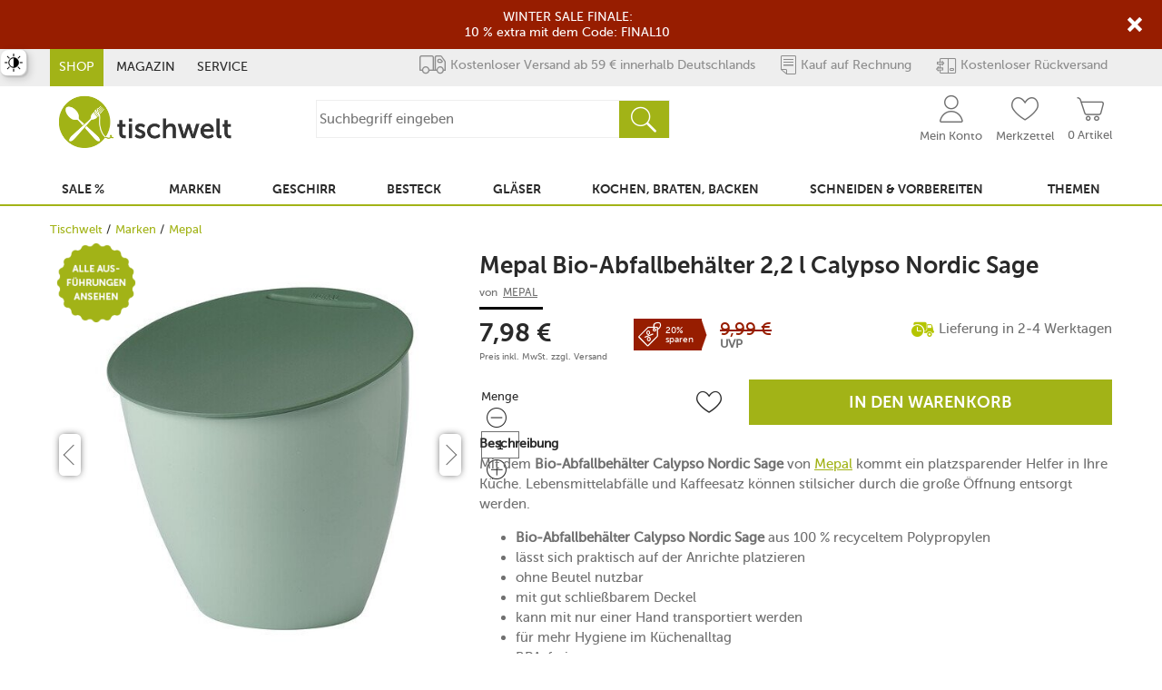

--- FILE ---
content_type: text/html; charset=UTF-8
request_url: https://www.tischwelt.de/mepal/marken/bio-abfallbehaelter-2-2-l-calypso-nordic-sage-mepal_pid_19997_31610793.html
body_size: 37459
content:
<!DOCTYPE html>
<html class="no-js" id="html" lang="de">
<head>
    <meta http-equiv="X-UA-Compatible" content="IE=edge">
    <meta name="viewport" content="width=device-width, initial-scale=1">
    <script src="https://cdn.tischwelt.de/bundles/esonocarttheme/dist/registerTracking_211504.js"></script>
<link rel="preload" href="https://cdn.tischwelt.de/bundles/esonocarttheme/fonts/icomoon/icomoon.woff?n4qamr" as="font" type="font/woff" crossorigin>
<link rel="preload" href="https://cdn.tischwelt.de/bundles/esonocarttheme/fonts/MuseoSans_700-webfont.woff" as="font" type="font/woff" crossorigin>
<link rel="preload" href="https://cdn.tischwelt.de/bundles/esonocarttheme/fonts/MuseoSans_500-webfont.woff" as="font" type="font/woff" crossorigin>

<link rel="preconnect" href="https://delivery.consentmanager.net">
<link rel="preconnect" href="https://cdn.consentmanager.net">
<script type="application/ld+json">
{
    "@context": "https://schema.org/",
    "@type": "WebSite",
    "name": "Tischwelt Online Shop",
    "url": "https:\/\/www.tischwelt.de\/",
    "potentialAction": {
        "@type": "SearchAction",
        "target": "https:\/\/www.tischwelt.de\/shop\/Suche\/?q={query}&search=Suchen",
        "query-input": "required name=query"
    }
}
</script>

<script type="application/ld+json">
{
    "@context": "https://schema.org",
    "@type": "Organization",
    "name": "Artavola GmbH",
    "alternateName": "tischwelt",
    "url": "https:\/\/www.tischwelt.de\/",
    "logo": "https:\/\/cdn.tischwelt.de\/chameleon\/mediapool\/thumbs\/e\/b1\/Logo-Standard-360x111_112x112-ID327590-9c7f6efae6d5946762b0f0f7db190a36.png",
    "contactPoint": {
        "@type": "ContactPoint",
        "telephone": "+49 800 10 80 100",
        "contactType": "customer service",
        "areaServed": ["DE", "CH", "AT"],
        "availableLanguage": ["German"]
    },
    "sameAs": [
        "https://www.facebook.com/tischwelt/",
        "https://www.instagram.com/tischwelt.de/",
        "https://www.pinterest.de/tischwelt_de/"
    ]
}
</script>
<script type="text/javascript" data-usercentrics="">
    //<![CDATA[
    (function () {
        function a(a) {
            var b, c, d = window.document.createElement("iframe");
            d.src = "javascript:false", (d.frameElement || d).style.cssText = "width: 0; height: 0; border: 0";
            var e = window.document.createElement("div");
            e.style.display = "none";
            var f = window.document.createElement("div");
            e.appendChild(f), window.document.body.insertBefore(e, window.document.body.firstChild), f.appendChild(d);
            try {
                c = d.contentWindow.document
            } catch (g) {
                b = document.domain, d.src = "javascript:var d=document.open();d.domain='" + b + "';void(0);", c = d.contentWindow.document
            }
            return c.open()._l = function () {
                b && (this.domain = b);
                var c = this.createElement("scr".concat("ipt"));
                c.src = a, this.body.appendChild(c)
            }, c.write("<bo".concat('dy onload="document._l();">')), c.close(), d
        }

        var b = "nostojs";
        window[b] = window[b] || function (a) {
                (window[b].q = window[b].q || []).push(a)
            }, window[b].l = new Date;
        var c = function (d, e) {
            if (!document.body)return setTimeout(function () {
                c(d, e)
            }, 30);
            e = e || {}, window[b].o = e;
            var f = document.location.protocol,
                g = ["https:" === f ? f : "http:", "//", e.host || "connect.nosto.com", e.path || "/include/", d].join("");
            a(g)
        };
        window[b].init = c
    })();

    nostojs.init('pygkusxc');

    //]]>
</script>

<script>
    window.trackData({
        'language': 'de',
        'currency': 'EUR',
        'debug_mode': '',
        'pageType': 'detail',
        'pageName': 'detail',
        'event': 'view.page'
    });

            window.trackData({
            'activeUserHash': '"$5$rounds=1000$$jAQ1NZgJkatmWyAsK0NxDcSXTB41aRCrTggwkNbBkXA"',
                        });
    
    (function (w, d, s, l, i) {
        w[l] = w[l] || [];
        w[l].push({
            'gtm.start':
                new Date().getTime(), event: 'gtm.js'
        });
        var f = d.getElementsByTagName(s)[0],
            j = d.createElement(s), dl = l != 'dataLayer' ? '&l=' + l : '';
        j.async = true;
        j.src =
            '//' + 'analytics.tischwelt.de' + '/gtm.js?id=' + i + dl;
        f.parentNode.insertBefore(j, f);
    })(window, document, 'script', 'dataLayer', 'GTM\u002DPCDXPKJR');

    // Direct implementation via code instead of separate tracker module since the tag manager below is not subject to changing
    // urls or identifiers in testing and live environments.
    // todo: Will be completely removed via #63625 once server side tracking proves competent enough
    (function (w, d, s, l, i) {
        w[l] = w[l] || [];
        w[l].push({
            'gtm.start':
                new Date().getTime(), event: 'gtm.js'
        });
        var f = d.getElementsByTagName(s)[0],
            j = d.createElement(s), dl = l != 'dataLayer' ? '&l=' + l : '';
        j.async = true;
        j.src =
            '//www.googletagmanager.com/gtm.js?id=' + i + dl;
        f.parentNode.insertBefore(j, f);
    })(window, document, 'script', 'dataLayer', 'GTM-WGRLFLL');
</script>

<script>
    function waitForElement(selector) {
        return new Promise(resolve => {
            function checkAndObserve() {
                if (document.querySelector(selector)) {
                    return resolve(document.querySelector(selector));
                }

                const observer = new MutationObserver(mutations => {
                    if (document.querySelector(selector)) {
                        resolve(document.querySelector(selector));
                        observer.disconnect();
                    }
                });

                observer.observe(document.body, {
                    childList: true,
                    subtree: true
                });
            }

            if (document.readyState === 'loading') {
                document.addEventListener('DOMContentLoaded', checkAndObserve);
            } else {
                checkAndObserve();
            }
        });
    }

    waitForElement('[id^="trustbadge-container-"]').then((element) => {
        element.style.setProperty('z-index', '1019');     });
</script>
<!--#CMSHEADERCODE-COMPACT-CSS#-->




<link rel="stylesheet" href="https://cdn.tischwelt.de/bundles/esonocarttheme/dist/sharedStyleHeaderFooter_211504.css">
<link rel="stylesheet" href="https://cdn.tischwelt.de/bundles/esonocarttheme/dist/sharedStyle_211504.css">
<script>function loadjs(src,fallback,s) {
            s = document.createElement('script')
            if ('noModule' in s) s.type = 'module', s.src = src
            else s.async = true, s.src = fallback
            document.head.appendChild(s)
          }</script><title>Mepal Bio-Abfallbeh&auml;lter 2,2 l Calypso Nordic Sage | tischwelt.de</title>
<link rel="canonical" href="https://www.tischwelt.de/mepal/marken/bio-abfallbehaelter-2-2-l-calypso-nordic-sage-mepal_pid_19997_31610793.html"/>
<meta charset="UTF-8"/>
<meta name="description" content="Vorratsdosen, Sch&uuml;sseln &amp; K&uuml;chenzubeh&ouml;r von Mepal ✓zeitlos &amp; robust ✓Funktionalit&auml;t trifft Design ✓gro&szlig;es Sortiment ►Jetzt bestellen!"/>
<meta name="robots" content="index, follow"/>
<meta name="twitter:image" content="https://cdn.tischwelt.de/chameleon/mediapool/1/84/31610793_id379259.jpg"/>
<meta name="title" content="Mepal &raquo; jetzt g&uuml;nstig kaufen | tischwelt.de"/>
<meta itemprop="image" content="https://cdn.tischwelt.de/chameleon/mediapool/1/84/31610793_id379259.jpg"/>
<meta property="og:image" content="https://cdn.tischwelt.de/chameleon/mediapool/1/84/31610793_id379259.jpg"/>

<meta name="google-site-verification" content="1dprfYrB4Mlqpjv81l5MZ1zjLP_iThByPrlBK38yzfM">
<!-- #47234 -->
<meta name="google-site-verification" content="HD9k91Gc9n5YTJNvnQTSO6RY0dd8pLIadK07vwgXgtk">
<meta name="google-site-verification" content="mM6cvRXVoNHoUR1xKfoGuUBRDpOqt4ZdRdSTqmnkWPM">
<meta name="google-site-verification" content="3aP7_k7ecmizGQfZ4OfBlhDE1l_vrOvowk9VcAxB6cs">
<meta property="fb:app_id" content="164985063543061">
<meta name="norton-safeweb-site-verification" content="kk78fokhpiwenrth7c17sz890v7pflwsl0a754m6qk4s5peyktem62katc1ndo9l1q1nizoon5m3-mbul0axb9nstn-blodp-1fpx4sx1m2lu6iwbhn61qtyght2y3pr">
<meta name="msvalidate.01" content="4AE681FB45AFA6AD65167FFF658327C8">
<meta name="msvalidate.01" content="B1B5DC1D1C45DC64897AF8B61E4312D0">
<meta name="p:domain_verify" content="32fc67f33fda4bc29f3533a6bb568b0e">
<meta name="msapplication-TileImage" content="/_icons/win8-tile-144x144.png">
<meta name="msapplication-TileColor" content="#ffffff">
<meta name="msapplication-navbutton-color" content="#ffffff">
<meta name="msapplication-square70x70logo" content="/_icons/win8-tile-70x70.png">
<meta name="msapplication-square144x144logo" content="/_icons/win8-tile-144x144.png">
<meta name="msapplication-square150x150logo" content="/_icons/win8-tile-150x150.png">
<meta name="msapplication-wide310x150logo" content="/_icons/win8-tile-310x150.png">
<meta name="msapplication-square310x310logo" content="/_icons/win8-tile-310x310.png">
<!-- #55476 -->
<link rel="shortcut icon" type="image/x-icon" href="/_icons/favicon.ico">
<link rel="icon" type="image/gif" href="/_icons/xfavicon.gif.pagespeed.ic.2cgSNWJRWB.webp">
<link rel="icon" type="image/png" href="/_icons/xfavicon.png.pagespeed.ic.it6FF4Mamu.webp">
<link rel="icon" type="image/png" href="/_icons/xfavicon-16x16.png.pagespeed.ic.b2HBQNFXvS.webp" sizes="16x16">
<link rel="icon" type="image/png" href="/_icons/xfavicon-32x32.png.pagespeed.ic.FIGrAzo5fX.webp" sizes="32x32">
<link rel="icon" type="image/png" href="/_icons/xfavicon-96x96.png.pagespeed.ic.Q6BuaIjnv6.webp" sizes="96x96">
<link rel="icon" type="image/png" href="/_icons/xfavicon-160x160.png.pagespeed.ic.68JWii9OD_.webp" sizes="160x160">
<link rel="icon" type="image/png" href="/_icons/xfavicon-192x192.png.pagespeed.ic.1W1_OCbotO.webp" sizes="192x192">
<link rel="icon" type="image/png" href="/_icons/xfavicon-196x196.png.pagespeed.ic.xeiysNGtO_.webp" sizes="196x196">
<link rel="apple-touch-icon" href="/_icons/xapple-touch-icon.png.pagespeed.ic.EpILVAe9_2.webp">
<link rel="apple-touch-icon" href="/_icons/xapple-touch-icon-57x57.png.pagespeed.ic.NtHhU7DhBs.webp" sizes="57x57">
<link rel="apple-touch-icon" href="/_icons/xapple-touch-icon-60x60.png.pagespeed.ic.EpILVAe9_2.webp" sizes="60x60">
<link rel="apple-touch-icon" href="/_icons/xapple-touch-icon-72x72.png.pagespeed.ic.2yyJpelxu2.webp" sizes="72x72">
<link rel="apple-touch-icon" href="/_icons/xapple-touch-icon-76x76.png.pagespeed.ic.7pBmhw6EMA.webp" sizes="76x76">
<link rel="apple-touch-icon" href="/_icons/xapple-touch-icon-114x114.png.pagespeed.ic.iuI1FduT_y.webp" sizes="114x114">
<link rel="apple-touch-icon" href="/_icons/xapple-touch-icon-120x120.png.pagespeed.ic.Y1mxun-_4X.webp" sizes="120x120">
<link rel="apple-touch-icon" href="/_icons/xapple-touch-icon-128x128.png.pagespeed.ic.bZI-qRxiyK.webp" sizes="128x128">
<link rel="apple-touch-icon" href="/_icons/xapple-touch-icon-144x144.png.pagespeed.ic.dOHe_ThSa9.webp" sizes="144x144">
<link rel="apple-touch-icon" href="/_icons/xapple-touch-icon-152x152.png.pagespeed.ic.5mICDJp405.webp" sizes="152x152">
<link rel="apple-touch-icon" href="/_icons/xapple-touch-icon-180x180.png.pagespeed.ic.cC2DOUctZo.webp" sizes="180x180">
<link rel="apple-touch-icon" href="/_icons/xapple-touch-icon-precomposed.png.pagespeed.ic.NtHhU7DhBs.webp">
<link rel="alternate" hreflang="de-AT" href="https://www.tischwelt.at/mepal/marken/bio-abfallbehaelter-2-2-l-calypso-nordic-sage-mepal_pid_19997_31610793.html"/>
<link rel="alternate" hreflang="de-DE" href="https://www.tischwelt.de/mepal/marken/bio-abfallbehaelter-2-2-l-calypso-nordic-sage-mepal_pid_19997_31610793.html"/>
<link rel="alternate" hreflang="x-default" href="https://www.tischwelt.de/mepal/marken/bio-abfallbehaelter-2-2-l-calypso-nordic-sage-mepal_pid_19997_31610793.html"/><link rel="shortcut icon" href="/_icons/favicon.ico" type="image/x-icon"/>
</head>
<body class="isNotHomePage">
    <a class="skip-link" href="#maincontent">Zum Inhalt</a>
    <div class="layout-one-grid">
        <noscript><iframe src="//analytics.tischwelt.de/ns.html?id=GTM-PCDXPKJR" height="0" width="0" style="display:none;visibility:hidden"></iframe></noscript>
        
<noscript><iframe src="//www.googletagmanager.com/ns.html?id=GTM-WGRLFLL" height="0" width="0" style="display:none;visibility:hidden"></iframe></noscript>
            <!-- todo: remove this div if all pages uses the cart theme bundle -->
    <div id="notification-layover-header" style="height: 0"></div>
    <header id="header">
        <div id="headerTopSpacerLeft" class="topSpacer"></div>
        <div id="headerBottomSpacerLeft" class="bottomSpacer"></div>
        <div id="headerTopSpacerRight" class="topSpacer"></div>
        <div id="headerBottomSpacerRight" class="bottomSpacer"></div>
        <div id="headerWrapper">
            <nav id="topNavigation" aria-label="Bereichsnavigation">
                
    
                                                                
    <ul>
                                                                        <li class="active">

                                    <a href="/" title="Shop">Shop</a>
                            </li>
                                            <li>

                                    <a href="/Magazin/" title="Magazin">Magazin</a>
                            </li>
                                            <li>

                                    <a href="/Service/Kontakt/" title="Service">Service</a>
                            </li>
            </ul>

            </nav>
            <div id="topServiceIcons">
                <span class="versand">Kostenloser Versand ab 59 € innerhalb Deutschlands</span>
<span class="rechnung">Kauf auf Rechnung</span>
<span class="rueckversand">Kostenloser Rückversand</span>
            </div>
            <div id="quickSearch">
                <button class="icon-suche icon-search" id="onclickShowQuickSearchInput" aria-label="Suchbegriff Eingabe öffnen"></button>
<form id="quickSearchForm" action="&#x2F;shop&#x2F;Suche&#x2F;" method="get" accept-charset="utf-8">
    <div id="quickSearchInput" class="search-term-input" data-suggest-endpoint-url="&#x2F;shop&#x2F;Suche&#x2F;&#x3F;module_fnc&#x25;5Bquicksearch&#x25;5D&#x3D;ExecuteAjaxCall&amp;_fnc&#x3D;ExecuteSuggestSearch&amp;cmsauthenticitytoken&#x3D;ReapB83GUWTxMmoTEXe_nnNwoTPFLil5HdfenxcmeOU">
        <input class="term" type="text" name="q" autocomplete="off" value="" placeholder="Suchbegriff&#x20;eingeben" aria-label="Suchbegriff&#x20;eingeben"/>
        <button type="button" id="closeQuickSearch" class="close icon-cross" aria-label="Suchbegriff Eingabe schließen"></button>
        <button type="submit" class="icon-suche" value="Suchen" name="search" aria-label="Suche ausführen">
        </button>
    </div>
</form>
<div id="suggestResultOutput" class="suggest-layer" role="listbox" tabindex="0" aria-label="Suchergebnisse"></div>
            </div>
            <div id="logo">
                
<a href="&#x2F;" title="Tischwelt&#x20;Online&#x20;Shop" class="headerLogo">
                <img class="img-responsive" src="https://cdn.tischwelt.de/chameleon/mediapool/thumbs/e/b1/xLogo-Standard-360x111_360x111-ID327590-39607db5016b36eead400b74e0c526bf.png.pagespeed.ic.b-ENGkbb7t.webp" alt="Tischwelt&#x20;Online&#x20;Shop" sizes="" width="360" height="111">
</a>            </div>
            <div id="services">
                

<div class="snippetMiniBasket empty">
    <a href="&#x2F;shop&#x2F;Warenkorb&#x2F;&#x3F;module_fnc&#x25;5BshopBasketHandler&#x25;5D&#x3D;JumpToBasketPage&amp;sourceurl&#x3D;&#x2F;roesle&#x2F;kochen-braten-backen&#x2F;bratpfanne-24-cm-silence-pro-proresist-beschichtet-antihaftbeschichtete-pfannen_pid_13339_82024061.html&amp;cmsauthenticitytoken&#x3D;ReapB83GUWTxMmoTEXe_nnNwoTPFLil5HdfenxcmeOU">
        <span class="icon icon-warenkorb"></span>
        <span class="count">0</span>
        <span class="caption">0 Artikel</span>
    </a>
</div>                    <ul class="snippetExtranetNavigationHeader ">
                                <li>
                <a href="&#x2F;Login&#x2F;" title="Mein&#x20;Konto" class="touch-hover">
                    <span class="icon-mein_konto"><span class="caption">Mein Konto</span>
                    </span>
                </a>
            </li>
                                <li>
                <a href="&#x2F;shop&#x2F;Merkzettel&#x2F;" title="Merkzettel" class="touch-hover">
                    <span class="icon-merkzettel"><span class="count"></span><span class="caption">Merkzettel </span>
                    </span>
                </a>
            </li>
            </ul>
                <div class="iconTextComponent phone">
    <div class="icon-telefon">
        <div class="textVariantOne">
            <a href="tel:08001080100" title="Service Hotline">0800 10 80 100</a>
        </div>
        <div class="textVariantTwo">kostenlos innerhalb Deutschlands</div>
    </div>
</div>
            </div>
            <div id="mainNavigation">
                    <button type="button" id="burgerTrigger" aria-label="Menü öffnen (mobile)">
        <span class="bar"></span>
        <span class="bar"></span>
        <span class="bar"></span>
    </button>
    <nav class="navigation-touch-fix" id="snippetMainNavigation" aria-label="Hauptnavigation">
        <div class="mobile-nav-header">
            <div>Menü</div>
            <button id="mobile-nav-close" class="icon-cross" aria-label="Menü schließen (mobile)"></button>
        </div>
        <ul class="navigation-level-2">
                        
                                                                                
                                                                                                                                                                                                    
                                                            <li>
                                        

        <a href="&#x2F;shop&#x2F;SALE&#x2F;" title="SALE&#x20;&#x25;" class="highlighted">
                SALE %    </a>

                                                                    </li>
                            
                        
                                                                                                                                                                                                                                                                                                
                                                            <li class="has-children">
                                    
        
            <button type="button" class="mobile-navigation-toggle" aria-label="Menü Schalter: Marken" aria-expanded="false" aria-controls="navigation-toggle-content-1312712768">
            Marken
        </button>
        <a href="&#x2F;shop&#x2F;Marken&#x2F;" title="Marken" role="button" aria-controls="navigation-toggle-content-1312712768" class="navigation-toggle">
                Marken    </a>

                                                                                <ul class="navigation-level-3" id="navigation-toggle-content-1312712768" data-more-text="Alle&#x20;ansehen">

                    <li class="mobile-all-link">
                <a href="/shop/Marken/">Weitere Marken</a>
            </li>
        
        
                                                                                        
                            <li class="has-children">
                        

        <a href="&#x2F;shop&#x2F;Marken&#x2F;Villeroy-Boch&#x2F;" title="Villeroy&#x20;&amp;&#x20;Boch" class="title">
                Villeroy &amp; Boch    </a>
<ul class="navigation-level-4"><li>
                                        
        
            <button type="button" class="mobile-navigation-toggle" aria-label="Menü Schalter: Manufacture" aria-expanded="false" aria-controls="navigation-toggle-content-1312712768">
            Manufacture
        </button>
        <a href="&#x2F;shop&#x2F;Marken&#x2F;Villeroy-Boch&#x2F;Manufacture&#x2F;" title="Manufacture" role="button" aria-controls="navigation-toggle-content-1312712768" class="navigation-toggle">
                Manufacture    </a>

                                    </li><li>
                                        
        
            <button type="button" class="mobile-navigation-toggle" aria-label="Menü Schalter: Royal" aria-expanded="false" aria-controls="navigation-toggle-content-1312712768">
            Royal
        </button>
        <a href="&#x2F;shop&#x2F;Marken&#x2F;Villeroy-Boch&#x2F;Royal-Porzellan&#x2F;" title="Royal" role="button" aria-controls="navigation-toggle-content-1312712768" class="navigation-toggle">
                Royal    </a>

                                    </li><li>
                                        
        
            <button type="button" class="mobile-navigation-toggle" aria-label="Menü Schalter: Artesano" aria-expanded="false" aria-controls="navigation-toggle-content-1312712768">
            Artesano
        </button>
        <a href="&#x2F;shop&#x2F;Marken&#x2F;Villeroy-Boch&#x2F;Artesano&#x2F;" title="Artesano" role="button" aria-controls="navigation-toggle-content-1312712768" class="navigation-toggle">
                Artesano    </a>

                                    </li><li>
                                        
        
            <button type="button" class="mobile-navigation-toggle" aria-label="Menü Schalter: NewMoon" aria-expanded="false" aria-controls="navigation-toggle-content-1312712768">
            NewMoon
        </button>
        <a href="&#x2F;shop&#x2F;Marken&#x2F;Villeroy-Boch&#x2F;NewMoon&#x2F;" title="NewMoon" role="button" aria-controls="navigation-toggle-content-1312712768" class="navigation-toggle">
                NewMoon    </a>

                                    </li><li>
                                        
        
            <button type="button" class="mobile-navigation-toggle" aria-label="Menü Schalter: Perlemor" aria-expanded="false" aria-controls="navigation-toggle-content-1312712768">
            Perlemor
        </button>
        <a href="&#x2F;shop&#x2F;Marken&#x2F;Villeroy-Boch&#x2F;Perlemor&#x2F;" title="Perlemor" role="button" aria-controls="navigation-toggle-content-1312712768" class="navigation-toggle">
                Perlemor    </a>

                                    </li><li>
                                        
        
            <button type="button" class="mobile-navigation-toggle" aria-label="Menü Schalter: NewWave" aria-expanded="false" aria-controls="navigation-toggle-content-1312712768">
            NewWave
        </button>
        <a href="&#x2F;shop&#x2F;Marken&#x2F;Villeroy-Boch&#x2F;New-Wave&#x2F;" title="NewWave" role="button" aria-controls="navigation-toggle-content-1312712768" class="navigation-toggle">
                NewWave    </a>

                                    </li>                                                            <li>
                                    <a class="show-more" href="/shop/Marken/Villeroy-Boch/">Alle ansehen</a>
                                </li>
                                                    </ul>
                                    </li>
            
        
                                                                                        
                            <li class="has-children">
                        

        <a href="&#x2F;shop&#x2F;Marken&#x2F;Rosenthal&#x2F;" title="Rosenthal" class="title">
                Rosenthal    </a>
<ul class="navigation-level-4"><li>
                                        
        
            <button type="button" class="mobile-navigation-toggle" aria-label="Menü Schalter: TAC&#x20;Gropius&#x20;Weiss" aria-expanded="false" aria-controls="navigation-toggle-content-1312712768">
            TAC Gropius Weiss
        </button>
        <a href="&#x2F;shop&#x2F;Marken&#x2F;Rosenthal&#x2F;TAC&#x2F;TAC-Gropius-Weiss-Porzellan&#x2F;" title="TAC&#x20;Gropius&#x20;Weiss" role="button" aria-controls="navigation-toggle-content-1312712768" class="navigation-toggle">
                TAC Gropius Weiss    </a>

                                    </li><li>
                                        
        
            <button type="button" class="mobile-navigation-toggle" aria-label="Menü Schalter: Junto&#x20;Ocean&#x20;Blue" aria-expanded="false" aria-controls="navigation-toggle-content-1312712768">
            Junto Ocean Blue
        </button>
        <a href="&#x2F;shop&#x2F;Marken&#x2F;Rosenthal&#x2F;Junto&#x2F;Junto-Ocean-Blue-Porzellan&#x2F;" title="Junto&#x20;Ocean&#x20;Blue" role="button" aria-controls="navigation-toggle-content-1312712768" class="navigation-toggle">
                Junto Ocean Blue    </a>

                                    </li><li>
                                        
        
            <button type="button" class="mobile-navigation-toggle" aria-label="Menü Schalter: Brillance&#x20;Fleurs&#x20;Sauvages" aria-expanded="false" aria-controls="navigation-toggle-content-1312712768">
            Brillance Fleurs Sauvages
        </button>
        <a href="&#x2F;shop&#x2F;Marken&#x2F;Rosenthal&#x2F;Brillance&#x2F;Brillance-Fleurs-Sauvages&#x2F;" title="Brillance&#x20;Fleurs&#x20;Sauvages" role="button" aria-controls="navigation-toggle-content-1312712768" class="navigation-toggle">
                Brillance Fleurs Sauvages    </a>

                                    </li><li>
                                        
        
            <button type="button" class="mobile-navigation-toggle" aria-label="Menü Schalter: Junto&#x20;Wei&#x00DF;" aria-expanded="false" aria-controls="navigation-toggle-content-1312712768">
            Junto Weiß
        </button>
        <a href="&#x2F;shop&#x2F;Marken&#x2F;Rosenthal&#x2F;Junto&#x2F;Junto-Weiss-Porzellan&#x2F;" title="Junto&#x20;Wei&#x00DF;" role="button" aria-controls="navigation-toggle-content-1312712768" class="navigation-toggle">
                Junto Weiß    </a>

                                    </li><li>
                                        
        
            <button type="button" class="mobile-navigation-toggle" aria-label="Menü Schalter: Suomi&#x20;Wei&#x00DF;" aria-expanded="false" aria-controls="navigation-toggle-content-1312712768">
            Suomi Weiß
        </button>
        <a href="&#x2F;shop&#x2F;Marken&#x2F;Rosenthal&#x2F;Suomi&#x2F;Suomi-Weiss&#x2F;" title="Suomi&#x20;Wei&#x00DF;" role="button" aria-controls="navigation-toggle-content-1312712768" class="navigation-toggle">
                Suomi Weiß    </a>

                                    </li><li>
                                        
        
            <button type="button" class="mobile-navigation-toggle" aria-label="Menü Schalter: Maria&#x20;Wei&#x00DF;" aria-expanded="false" aria-controls="navigation-toggle-content-1312712768">
            Maria Weiß
        </button>
        <a href="&#x2F;shop&#x2F;Marken&#x2F;Rosenthal&#x2F;Maria&#x2F;Maria-Weiss-Porzellan&#x2F;" title="Maria&#x20;Wei&#x00DF;" role="button" aria-controls="navigation-toggle-content-1312712768" class="navigation-toggle">
                Maria Weiß    </a>

                                    </li>                                                            <li>
                                    <a class="show-more" href="/shop/Marken/Rosenthal/">Alle ansehen</a>
                                </li>
                                                    </ul>
                                    </li>
            
        
                                                                                        
                            <li class="has-children">
                        

        <a href="&#x2F;shop&#x2F;Marken&#x2F;Le-Creuset&#x2F;" title="Le&#x20;Creuset" class="title">
                Le Creuset    </a>
<ul class="navigation-level-4"><li>
                                        
        
            <button type="button" class="mobile-navigation-toggle" aria-label="Menü Schalter: Br&#x00E4;ter" aria-expanded="false" aria-controls="navigation-toggle-content-1312712768">
            Bräter
        </button>
        <a href="&#x2F;shop&#x2F;Marken&#x2F;Le-Creuset&#x2F;Braeter-Kochgeschirr&#x2F;" title="Br&#x00E4;ter" role="button" aria-controls="navigation-toggle-content-1312712768" class="navigation-toggle">
                Bräter    </a>

                                    </li><li>
                                        
        
            <button type="button" class="mobile-navigation-toggle" aria-label="Menü Schalter: Pfannen" aria-expanded="false" aria-controls="navigation-toggle-content-1312712768">
            Pfannen
        </button>
        <a href="&#x2F;shop&#x2F;Marken&#x2F;Le-Creuset&#x2F;Pfannen&#x2F;" title="Pfannen" role="button" aria-controls="navigation-toggle-content-1312712768" class="navigation-toggle">
                Pfannen    </a>

                                    </li><li>
                                        
        
            <button type="button" class="mobile-navigation-toggle" aria-label="Menü Schalter: Wok" aria-expanded="false" aria-controls="navigation-toggle-content-1312712768">
            Wok
        </button>
        <a href="&#x2F;shop&#x2F;Marken&#x2F;Le-Creuset&#x2F;Wok&#x2F;" title="Wok" role="button" aria-controls="navigation-toggle-content-1312712768" class="navigation-toggle">
                Wok    </a>

                                    </li><li>
                                        
        
            <button type="button" class="mobile-navigation-toggle" aria-label="Menü Schalter: Wein-Accessoires" aria-expanded="false" aria-controls="navigation-toggle-content-1312712768">
            Wein-Accessoires
        </button>
        <a href="&#x2F;shop&#x2F;Marken&#x2F;Le-Creuset&#x2F;Wein-Accessoires&#x2F;" title="Wein-Accessoires" role="button" aria-controls="navigation-toggle-content-1312712768" class="navigation-toggle">
                Wein-Accessoires    </a>

                                    </li><li>
                                        
        
            <button type="button" class="mobile-navigation-toggle" aria-label="Menü Schalter: Grillpfannen" aria-expanded="false" aria-controls="navigation-toggle-content-1312712768">
            Grillpfannen
        </button>
        <a href="&#x2F;shop&#x2F;Marken&#x2F;Le-Creuset&#x2F;Grillpfannen-Kochgeschirr&#x2F;" title="Grillpfannen" role="button" aria-controls="navigation-toggle-content-1312712768" class="navigation-toggle">
                Grillpfannen    </a>

                                    </li><li>
                                        
        
            <button type="button" class="mobile-navigation-toggle" aria-label="Menü Schalter: 3Ply&#x20;Plus" aria-expanded="false" aria-controls="navigation-toggle-content-1312712768">
            3Ply Plus
        </button>
        <a href="&#x2F;shop&#x2F;Marken&#x2F;Le-Creuset&#x2F;3Ply-Plus-Kochgeschirr&#x2F;" title="3Ply&#x20;Plus" role="button" aria-controls="navigation-toggle-content-1312712768" class="navigation-toggle">
                3Ply Plus    </a>

                                    </li>                                                            <li>
                                    <a class="show-more" href="/shop/Marken/Le-Creuset/">Alle ansehen</a>
                                </li>
                                                    </ul>
                                    </li>
            
        
                                                                                        
                            <li class="has-children">
                        

        <a href="&#x2F;shop&#x2F;Marken&#x2F;Thomas&#x2F;" title="Thomas" class="title">
                Thomas    </a>
<ul class="navigation-level-4"><li>
                                        
        
            <button type="button" class="mobile-navigation-toggle" aria-label="Menü Schalter: Trend&#x20;Weiss" aria-expanded="false" aria-controls="navigation-toggle-content-1312712768">
            Trend Weiss
        </button>
        <a href="&#x2F;shop&#x2F;Marken&#x2F;Thomas&#x2F;Trend&#x2F;Trend-Weiss-Porzellan&#x2F;" title="Trend&#x20;Weiss" role="button" aria-controls="navigation-toggle-content-1312712768" class="navigation-toggle">
                Trend Weiss    </a>

                                    </li><li>
                                        
        
            <button type="button" class="mobile-navigation-toggle" aria-label="Menü Schalter: Vario&#x20;Pure" aria-expanded="false" aria-controls="navigation-toggle-content-1312712768">
            Vario Pure
        </button>
        <a href="&#x2F;shop&#x2F;Marken&#x2F;Thomas&#x2F;Vario-Pure-Porzellan&#x2F;" title="Vario&#x20;Pure" role="button" aria-controls="navigation-toggle-content-1312712768" class="navigation-toggle">
                Vario Pure    </a>

                                    </li><li>
                                        
        
            <button type="button" class="mobile-navigation-toggle" aria-label="Menü Schalter: Loft&#x20;Weiss" aria-expanded="false" aria-controls="navigation-toggle-content-1312712768">
            Loft Weiss
        </button>
        <a href="&#x2F;shop&#x2F;Marken&#x2F;Thomas&#x2F;Loft&#x2F;Loft-Weiss-Porzellan&#x2F;" title="Loft&#x20;Weiss" role="button" aria-controls="navigation-toggle-content-1312712768" class="navigation-toggle">
                Loft Weiss    </a>

                                    </li><li>
                                        
        
            <button type="button" class="mobile-navigation-toggle" aria-label="Menü Schalter: Sunny&#x20;Day&#x20;Soft&#x20;Yellow" aria-expanded="false" aria-controls="navigation-toggle-content-1312712768">
            Sunny Day Soft Yellow
        </button>
        <a href="&#x2F;shop&#x2F;Marken&#x2F;Thomas&#x2F;Sunny-Day&#x2F;Sunny-Day-Soft-Yellow-Porzellan&#x2F;" title="Sunny&#x20;Day&#x20;Soft&#x20;Yellow" role="button" aria-controls="navigation-toggle-content-1312712768" class="navigation-toggle">
                Sunny Day Soft Yellow    </a>

                                    </li><li>
                                        
        
            <button type="button" class="mobile-navigation-toggle" aria-label="Menü Schalter: Sunny&#x20;Day&#x20;New&#x20;Red" aria-expanded="false" aria-controls="navigation-toggle-content-1312712768">
            Sunny Day New Red
        </button>
        <a href="&#x2F;shop&#x2F;Marken&#x2F;Thomas&#x2F;Sunny-Day&#x2F;Sunny-Day-New-Red-Porzellan&#x2F;" title="Sunny&#x20;Day&#x20;New&#x20;Red" role="button" aria-controls="navigation-toggle-content-1312712768" class="navigation-toggle">
                Sunny Day New Red    </a>

                                    </li><li>
                                        
        
            <button type="button" class="mobile-navigation-toggle" aria-label="Menü Schalter: Sunny&#x20;Day&#x20;Weiss" aria-expanded="false" aria-controls="navigation-toggle-content-1312712768">
            Sunny Day Weiss
        </button>
        <a href="&#x2F;shop&#x2F;Marken&#x2F;Thomas&#x2F;Sunny-Day&#x2F;Sunny-Day-Weiss-Porzellan&#x2F;" title="Sunny&#x20;Day&#x20;Weiss" role="button" aria-controls="navigation-toggle-content-1312712768" class="navigation-toggle">
                Sunny Day Weiss    </a>

                                    </li>                                                            <li>
                                    <a class="show-more" href="/shop/Marken/Thomas/">Alle ansehen</a>
                                </li>
                                                    </ul>
                                    </li>
            
        
                                                                                        
                            <li class="has-children">
                        

        <a href="&#x2F;shop&#x2F;Marken&#x2F;Zwiesel-Glas&#x2F;" title="Zwiesel&#x20;Glas" class="title">
                Zwiesel Glas    </a>
<ul class="navigation-level-4"><li>
                                        
        
            <button type="button" class="mobile-navigation-toggle" aria-label="Menü Schalter: Vivid&#x20;Senses" aria-expanded="false" aria-controls="navigation-toggle-content-1312712768">
            Vivid Senses
        </button>
        <a href="&#x2F;shop&#x2F;Marken&#x2F;Zwiesel-Glas&#x2F;Vivid-Senses-Glas&#x2F;" title="Vivid&#x20;Senses" role="button" aria-controls="navigation-toggle-content-1312712768" class="navigation-toggle">
                Vivid Senses    </a>

                                    </li><li>
                                        
        
            <button type="button" class="mobile-navigation-toggle" aria-label="Menü Schalter: Pure" aria-expanded="false" aria-controls="navigation-toggle-content-1312712768">
            Pure
        </button>
        <a href="&#x2F;shop&#x2F;Marken&#x2F;Zwiesel-Glas&#x2F;Pure-Glas&#x2F;" title="Pure" role="button" aria-controls="navigation-toggle-content-1312712768" class="navigation-toggle">
                Pure    </a>

                                    </li><li>
                                        
        
            <button type="button" class="mobile-navigation-toggle" aria-label="Menü Schalter: Simplify" aria-expanded="false" aria-controls="navigation-toggle-content-1312712768">
            Simplify
        </button>
        <a href="&#x2F;shop&#x2F;Marken&#x2F;Zwiesel-Glas&#x2F;Simplify-Glas&#x2F;" title="Simplify" role="button" aria-controls="navigation-toggle-content-1312712768" class="navigation-toggle">
                Simplify    </a>

                                    </li><li>
                                        
        
            <button type="button" class="mobile-navigation-toggle" aria-label="Menü Schalter: Enoteca" aria-expanded="false" aria-controls="navigation-toggle-content-1312712768">
            Enoteca
        </button>
        <a href="&#x2F;shop&#x2F;Marken&#x2F;Zwiesel-Glas&#x2F;Enoteca-Glas&#x2F;" title="Enoteca" role="button" aria-controls="navigation-toggle-content-1312712768" class="navigation-toggle">
                Enoteca    </a>

                                    </li><li>
                                        
        
            <button type="button" class="mobile-navigation-toggle" aria-label="Menü Schalter: Echo" aria-expanded="false" aria-controls="navigation-toggle-content-1312712768">
            Echo
        </button>
        <a href="&#x2F;shop&#x2F;Marken&#x2F;Zwiesel-Glas&#x2F;Echo&#x2F;" title="Echo" role="button" aria-controls="navigation-toggle-content-1312712768" class="navigation-toggle">
                Echo    </a>

                                    </li><li>
                                        
        
            <button type="button" class="mobile-navigation-toggle" aria-label="Menü Schalter: Duo" aria-expanded="false" aria-controls="navigation-toggle-content-1312712768">
            Duo
        </button>
        <a href="&#x2F;shop&#x2F;Marken&#x2F;Zwiesel-Glas&#x2F;Duo&#x2F;" title="Duo" role="button" aria-controls="navigation-toggle-content-1312712768" class="navigation-toggle">
                Duo    </a>

                                    </li>                                                            <li>
                                    <a class="show-more" href="/shop/Marken/Zwiesel-Glas/">Alle ansehen</a>
                                </li>
                                                    </ul>
                                    </li>
            
        
                                                                                        
                            <li class="has-children">
                        

        <a href="&#x2F;shop&#x2F;Marken&#x2F;ASA&#x2F;" title="ASA" class="title">
                ASA    </a>
<ul class="navigation-level-4"><li>
                                        
        
            <button type="button" class="mobile-navigation-toggle" aria-label="Menü Schalter: Coppa&#x20;Kuro" aria-expanded="false" aria-controls="navigation-toggle-content-1312712768">
            Coppa Kuro
        </button>
        <a href="&#x2F;shop&#x2F;Marken&#x2F;ASA&#x2F;Coppa&#x2F;Coppa-Kuro-Porzellan&#x2F;" title="Coppa&#x20;Kuro" role="button" aria-controls="navigation-toggle-content-1312712768" class="navigation-toggle">
                Coppa Kuro    </a>

                                    </li><li>
                                        
        
            <button type="button" class="mobile-navigation-toggle" aria-label="Menü Schalter: Saisons&#x20;Denim" aria-expanded="false" aria-controls="navigation-toggle-content-1312712768">
            Saisons Denim
        </button>
        <a href="&#x2F;shop&#x2F;Marken&#x2F;ASA&#x2F;Saisons&#x2F;Saisons-Denim-Porzellan&#x2F;" title="Saisons&#x20;Denim" role="button" aria-controls="navigation-toggle-content-1312712768" class="navigation-toggle">
                Saisons Denim    </a>

                                    </li><li>
                                        
        
            <button type="button" class="mobile-navigation-toggle" aria-label="Menü Schalter: Saisons&#x20;Sand" aria-expanded="false" aria-controls="navigation-toggle-content-1312712768">
            Saisons Sand
        </button>
        <a href="&#x2F;shop&#x2F;Marken&#x2F;ASA&#x2F;Saisons&#x2F;Saisons-Sand-Porzellan&#x2F;" title="Saisons&#x20;Sand" role="button" aria-controls="navigation-toggle-content-1312712768" class="navigation-toggle">
                Saisons Sand    </a>

                                    </li><li>
                                        
        
            <button type="button" class="mobile-navigation-toggle" aria-label="Menü Schalter: Saisons&#x20;Eucalyptus" aria-expanded="false" aria-controls="navigation-toggle-content-1312712768">
            Saisons Eucalyptus
        </button>
        <a href="&#x2F;shop&#x2F;Marken&#x2F;ASA&#x2F;Saisons&#x2F;Saisons-Eucalyptus-Porzellan&#x2F;" title="Saisons&#x20;Eucalyptus" role="button" aria-controls="navigation-toggle-content-1312712768" class="navigation-toggle">
                Saisons Eucalyptus    </a>

                                    </li><li>
                                        
        
            <button type="button" class="mobile-navigation-toggle" aria-label="Menü Schalter: A&#x20;Table" aria-expanded="false" aria-controls="navigation-toggle-content-1312712768">
            A Table
        </button>
        <a href="&#x2F;shop&#x2F;Marken&#x2F;ASA&#x2F;A-Table-Porzellan&#x2F;" title="A&#x20;Table" role="button" aria-controls="navigation-toggle-content-1312712768" class="navigation-toggle">
                A Table    </a>

                                    </li><li>
                                        
        
            <button type="button" class="mobile-navigation-toggle" aria-label="Menü Schalter: Coppa&#x20;Nori" aria-expanded="false" aria-controls="navigation-toggle-content-1312712768">
            Coppa Nori
        </button>
        <a href="&#x2F;shop&#x2F;Marken&#x2F;ASA&#x2F;Coppa&#x2F;Coppa-Nori-Porzellan&#x2F;" title="Coppa&#x20;Nori" role="button" aria-controls="navigation-toggle-content-1312712768" class="navigation-toggle">
                Coppa Nori    </a>

                                    </li>                                                            <li>
                                    <a class="show-more" href="/shop/Marken/ASA/">Alle ansehen</a>
                                </li>
                                                    </ul>
                                    </li>
            
        
                                                                                        
                            <li class="has-children">
                        

        <a href="&#x2F;shop&#x2F;Marken&#x2F;Peugeot&#x2F;" title="Peugeot" class="title">
                Peugeot    </a>
<ul class="navigation-level-4"><li>
                                        
        
            <button type="button" class="mobile-navigation-toggle" aria-label="Menü Schalter: Paris" aria-expanded="false" aria-controls="navigation-toggle-content-1312712768">
            Paris
        </button>
        <a href="&#x2F;shop&#x2F;Marken&#x2F;Peugeot&#x2F;Paris&#x2F;" title="Paris" role="button" aria-controls="navigation-toggle-content-1312712768" class="navigation-toggle">
                Paris    </a>

                                    </li><li>
                                        
        
            <button type="button" class="mobile-navigation-toggle" aria-label="Menü Schalter: Line" aria-expanded="false" aria-controls="navigation-toggle-content-1312712768">
            Line
        </button>
        <a href="&#x2F;shop&#x2F;Marken&#x2F;Peugeot&#x2F;Line&#x2F;" title="Line" role="button" aria-controls="navigation-toggle-content-1312712768" class="navigation-toggle">
                Line    </a>

                                    </li><li>
                                        
        
            <button type="button" class="mobile-navigation-toggle" aria-label="Menü Schalter: Bistro" aria-expanded="false" aria-controls="navigation-toggle-content-1312712768">
            Bistro
        </button>
        <a href="&#x2F;shop&#x2F;Marken&#x2F;Peugeot&#x2F;Bistro&#x2F;" title="Bistro" role="button" aria-controls="navigation-toggle-content-1312712768" class="navigation-toggle">
                Bistro    </a>

                                    </li><li>
                                        
        
            <button type="button" class="mobile-navigation-toggle" aria-label="Menü Schalter: Madras" aria-expanded="false" aria-controls="navigation-toggle-content-1312712768">
            Madras
        </button>
        <a href="&#x2F;shop&#x2F;Marken&#x2F;Peugeot&#x2F;Madras-uSelect&#x2F;" title="Madras" role="button" aria-controls="navigation-toggle-content-1312712768" class="navigation-toggle">
                Madras    </a>

                                    </li><li>
                                        
        
            <button type="button" class="mobile-navigation-toggle" aria-label="Menü Schalter: Appolia" aria-expanded="false" aria-controls="navigation-toggle-content-1312712768">
            Appolia
        </button>
        <a href="&#x2F;shop&#x2F;Marken&#x2F;Peugeot&#x2F;Appolia&#x2F;" title="Appolia" role="button" aria-controls="navigation-toggle-content-1312712768" class="navigation-toggle">
                Appolia    </a>

                                    </li><li>
                                        
        
            <button type="button" class="mobile-navigation-toggle" aria-label="Menü Schalter: Elis" aria-expanded="false" aria-controls="navigation-toggle-content-1312712768">
            Elis
        </button>
        <a href="&#x2F;shop&#x2F;Marken&#x2F;Peugeot&#x2F;Elis&#x2F;" title="Elis" role="button" aria-controls="navigation-toggle-content-1312712768" class="navigation-toggle">
                Elis    </a>

                                    </li>                                                            <li>
                                    <a class="show-more" href="/shop/Marken/Peugeot/">Alle ansehen</a>
                                </li>
                                                    </ul>
                                    </li>
            
        
                                                                                        
                            <li class="has-children">
                        

        <a href="&#x2F;shop&#x2F;Marken&#x2F;Horl-1993&#x2F;" title="Horl&#x20;1993" class="title">
                Horl 1993    </a>
<ul class="navigation-level-4"><li>
                                        
        
            <button type="button" class="mobile-navigation-toggle" aria-label="Menü Schalter: Horl&#x20;3" aria-expanded="false" aria-controls="navigation-toggle-content-1312712768">
            Horl 3
        </button>
        <a href="&#x2F;shop&#x2F;Marken&#x2F;Horl-1993&#x2F;Horl-3&#x2F;" title="Horl&#x20;3" role="button" aria-controls="navigation-toggle-content-1312712768" class="navigation-toggle">
                Horl 3    </a>

                                    </li><li>
                                        
        
            <button type="button" class="mobile-navigation-toggle" aria-label="Menü Schalter: Horl&#x20;Zubeh&#x00F6;r" aria-expanded="false" aria-controls="navigation-toggle-content-1312712768">
            Horl Zubehör
        </button>
        <a href="&#x2F;shop&#x2F;Marken&#x2F;Horl-1993&#x2F;Horl-Zubehoer&#x2F;" title="Horl&#x20;Zubeh&#x00F6;r" role="button" aria-controls="navigation-toggle-content-1312712768" class="navigation-toggle">
                Horl Zubehör    </a>

                                    </li>                                                    </ul>
                                    </li>
            
                            <li class="popular-brands">
                                                                

    
        
        
            <button type="button" class="title mobile-navigation-toggle" aria-label="Menü Schalter: Top-Marken" aria-expanded="false" aria-controls="navigation-toggle-content-1312712768">
            Top-Marken
        </button>
        <a href="&#x2F;shop&#x2F;Marken&#x2F;" title="Top-Marken" role="button" aria-controls="navigation-toggle-content-1312712768" class="title navigation-toggle">
                Top-Marken    </a>
                                    <ul class="navigation-level-4 popularItemsNavigation">
                                    <li>
                        
        
            <button type="button" class="mobile-navigation-toggle" aria-label="Menü Schalter: Villeroy&#x20;&amp;&#x20;Boch" aria-expanded="false" aria-controls="navigation-toggle-content-1312712768">
            Villeroy &amp; Boch
        </button>
        <a href="https&#x3A;&#x2F;&#x2F;www.tischwelt.de&#x2F;shop&#x2F;Marken&#x2F;Villeroy-Boch&#x2F;" title="Villeroy&#x20;&amp;&#x20;Boch" role="button" aria-controls="navigation-toggle-content-1312712768" class="navigation-toggle">
                Villeroy &amp; Boch    </a>
                    </li>
                                    <li>
                        
        
            <button type="button" class="mobile-navigation-toggle" aria-label="Menü Schalter: Thomas" aria-expanded="false" aria-controls="navigation-toggle-content-1312712768">
            Thomas
        </button>
        <a href="https&#x3A;&#x2F;&#x2F;www.tischwelt.de&#x2F;shop&#x2F;Marken&#x2F;Thomas&#x2F;" title="Thomas" role="button" aria-controls="navigation-toggle-content-1312712768" class="navigation-toggle">
                Thomas    </a>
                    </li>
                                    <li>
                        
        
            <button type="button" class="mobile-navigation-toggle" aria-label="Menü Schalter: ASA" aria-expanded="false" aria-controls="navigation-toggle-content-1312712768">
            ASA
        </button>
        <a href="https&#x3A;&#x2F;&#x2F;www.tischwelt.de&#x2F;shop&#x2F;Marken&#x2F;ASA&#x2F;" title="ASA" role="button" aria-controls="navigation-toggle-content-1312712768" class="navigation-toggle">
                ASA    </a>
                    </li>
                                    <li>
                        
        
            <button type="button" class="mobile-navigation-toggle" aria-label="Menü Schalter: Rosenthal" aria-expanded="false" aria-controls="navigation-toggle-content-1312712768">
            Rosenthal
        </button>
        <a href="https&#x3A;&#x2F;&#x2F;www.tischwelt.de&#x2F;shop&#x2F;Marken&#x2F;Rosenthal&#x2F;" title="Rosenthal" role="button" aria-controls="navigation-toggle-content-1312712768" class="navigation-toggle">
                Rosenthal    </a>
                    </li>
                                    <li>
                        
        
            <button type="button" class="mobile-navigation-toggle" aria-label="Menü Schalter: Friesland" aria-expanded="false" aria-controls="navigation-toggle-content-1312712768">
            Friesland
        </button>
        <a href="https&#x3A;&#x2F;&#x2F;www.tischwelt.de&#x2F;shop&#x2F;Marken&#x2F;Friesland&#x2F;" title="Friesland" role="button" aria-controls="navigation-toggle-content-1312712768" class="navigation-toggle">
                Friesland    </a>
                    </li>
                                    <li>
                        
        
            <button type="button" class="mobile-navigation-toggle" aria-label="Menü Schalter: Arzberg" aria-expanded="false" aria-controls="navigation-toggle-content-1312712768">
            Arzberg
        </button>
        <a href="https&#x3A;&#x2F;&#x2F;www.tischwelt.de&#x2F;shop&#x2F;Marken&#x2F;Arzberg&#x2F;" title="Arzberg" role="button" aria-controls="navigation-toggle-content-1312712768" class="navigation-toggle">
                Arzberg    </a>
                    </li>
                
                                    <li class="show-more">
                        <a class="show-more" href="/shop/Marken/">Alle Marken</a>
                    </li>
                            </ul>
            
            </li>
            <li class="popular-categories">
                                                                

    
        
        
            <button type="button" class="title mobile-navigation-toggle" aria-label="Menü Schalter: Top-Themen" aria-expanded="false" aria-controls="navigation-toggle-content-1312712768">
            Top-Themen
        </button>
        <a href="&#x2F;shop&#x2F;Themen&#x2F;" title="Top-Themen" role="button" aria-controls="navigation-toggle-content-1312712768" class="title navigation-toggle">
                Top-Themen    </a>
                                    <ul class="navigation-level-4 popularItemsNavigation">
                                    <li>
                        
        
            <button type="button" class="mobile-navigation-toggle" aria-label="Menü Schalter: Gedeckter&#x20;Tisch" aria-expanded="false" aria-controls="navigation-toggle-content-1312712768">
            Gedeckter Tisch
        </button>
        <a href="https&#x3A;&#x2F;&#x2F;www.tischwelt.de&#x2F;shop&#x2F;SALE&#x2F;Gedeckter-Tisch&#x2F;" title="Gedeckter&#x20;Tisch" role="button" aria-controls="navigation-toggle-content-1312712768" class="navigation-toggle">
                Gedeckter Tisch    </a>
                    </li>
                                    <li>
                        
        
            <button type="button" class="mobile-navigation-toggle" aria-label="Menü Schalter: Villeroy&#x20;&amp;&#x20;Boch" aria-expanded="false" aria-controls="navigation-toggle-content-1312712768">
            Villeroy &amp; Boch
        </button>
        <a href="https&#x3A;&#x2F;&#x2F;www.tischwelt.de&#x2F;shop&#x2F;SALE&#x2F;Villeroy-Boch1&#x2F;" title="Villeroy&#x20;&amp;&#x20;Boch" role="button" aria-controls="navigation-toggle-content-1312712768" class="navigation-toggle">
                Villeroy &amp; Boch    </a>
                    </li>
                                    <li>
                        
        
            <button type="button" class="mobile-navigation-toggle" aria-label="Menü Schalter: Speiseteller" aria-expanded="false" aria-controls="navigation-toggle-content-1312712768">
            Speiseteller
        </button>
        <a href="https&#x3A;&#x2F;&#x2F;www.tischwelt.de&#x2F;shop&#x2F;Geschirr&#x2F;Teller&#x2F;Speiseteller&#x2F;" title="Speiseteller" role="button" aria-controls="navigation-toggle-content-1312712768" class="navigation-toggle">
                Speiseteller    </a>
                    </li>
                                    <li>
                        
        
            <button type="button" class="mobile-navigation-toggle" aria-label="Menü Schalter: Fr&#x00FC;hst&#x00FC;cksteller" aria-expanded="false" aria-controls="navigation-toggle-content-1312712768">
            Frühstücksteller
        </button>
        <a href="https&#x3A;&#x2F;&#x2F;www.tischwelt.de&#x2F;shop&#x2F;Geschirr&#x2F;Teller&#x2F;Fruehstuecksteller&#x2F;" title="Fr&#x00FC;hst&#x00FC;cksteller" role="button" aria-controls="navigation-toggle-content-1312712768" class="navigation-toggle">
                Frühstücksteller    </a>
                    </li>
                                    <li>
                        
        
            <button type="button" class="mobile-navigation-toggle" aria-label="Menü Schalter: Kuchenteller" aria-expanded="false" aria-controls="navigation-toggle-content-1312712768">
            Kuchenteller
        </button>
        <a href="https&#x3A;&#x2F;&#x2F;www.tischwelt.de&#x2F;shop&#x2F;Geschirr&#x2F;Teller&#x2F;Kuchenteller&#x2F;" title="Kuchenteller" role="button" aria-controls="navigation-toggle-content-1312712768" class="navigation-toggle">
                Kuchenteller    </a>
                    </li>
                                    <li>
                        
        
            <button type="button" class="mobile-navigation-toggle" aria-label="Menü Schalter: Elegant" aria-expanded="false" aria-controls="navigation-toggle-content-1312712768">
            Elegant
        </button>
        <a href="https&#x3A;&#x2F;&#x2F;www.tischwelt.de&#x2F;shop&#x2F;Geschirr&#x2F;Stile&#x2F;Elegant&#x2F;" title="Elegant" role="button" aria-controls="navigation-toggle-content-1312712768" class="navigation-toggle">
                Elegant    </a>
                    </li>
                
                                    <li class="show-more">
                        <a class="show-more" href="/shop/Themen/">Alle Top-Themen</a>
                    </li>
                            </ul>
            
            </li>
            </ul>

                                                                    </li>
                            
                        
                                                                                                                                                                                                                                                                                                
                                                            <li class="has-children">
                                    
        
            <button type="button" class="mobile-navigation-toggle" aria-label="Menü Schalter: Geschirr" aria-expanded="false" aria-controls="navigation-toggle-content-1175098398">
            Geschirr
        </button>
        <a href="&#x2F;shop&#x2F;Geschirr&#x2F;" title="Geschirr" role="button" aria-controls="navigation-toggle-content-1175098398" class="navigation-toggle">
                Geschirr    </a>

                                                                                <ul class="navigation-level-3" id="navigation-toggle-content-1175098398" data-more-text="Alle&#x20;ansehen">

                    <li class="mobile-all-link">
                <a href="/shop/Geschirr/">Geschirr entdecken</a>
            </li>
        
        
                                                                                        
                            <li class="has-children">
                        

        <a href="&#x2F;shop&#x2F;Geschirr&#x2F;Geschirrsets&#x2F;" title="Geschirrsets" class="title">
                Geschirrsets    </a>
<ul class="navigation-level-4"><li>
                                        
        
            <button type="button" class="mobile-navigation-toggle" aria-label="Menü Schalter: Geschirrsets&#x20;6&#x20;Personen" aria-expanded="false" aria-controls="navigation-toggle-content-1175098398">
            Geschirrsets 6 Personen
        </button>
        <a href="&#x2F;shop&#x2F;Geschirr&#x2F;Geschirrsets&#x2F;Geschirrsets-6-Personen&#x2F;" title="Geschirrsets&#x20;6&#x20;Personen" role="button" aria-controls="navigation-toggle-content-1175098398" class="navigation-toggle">
                Geschirrsets 6 Personen    </a>

                                    </li><li>
                                        
        
            <button type="button" class="mobile-navigation-toggle" aria-label="Menü Schalter: Geschirrsets&#x20;4&#x20;Personen" aria-expanded="false" aria-controls="navigation-toggle-content-1175098398">
            Geschirrsets 4 Personen
        </button>
        <a href="&#x2F;shop&#x2F;Geschirr&#x2F;Geschirrsets&#x2F;Geschirrsets-4-Personen&#x2F;" title="Geschirrsets&#x20;4&#x20;Personen" role="button" aria-controls="navigation-toggle-content-1175098398" class="navigation-toggle">
                Geschirrsets 4 Personen    </a>

                                    </li><li>
                                        
        
            <button type="button" class="mobile-navigation-toggle" aria-label="Menü Schalter: Tellersets" aria-expanded="false" aria-controls="navigation-toggle-content-1175098398">
            Tellersets
        </button>
        <a href="&#x2F;shop&#x2F;Geschirr&#x2F;Geschirrsets&#x2F;Tellersets&#x2F;" title="Tellersets" role="button" aria-controls="navigation-toggle-content-1175098398" class="navigation-toggle">
                Tellersets    </a>

                                    </li><li>
                                        
        
            <button type="button" class="mobile-navigation-toggle" aria-label="Menü Schalter: Geschirrsets&#x20;2&#x20;Personen" aria-expanded="false" aria-controls="navigation-toggle-content-1175098398">
            Geschirrsets 2 Personen
        </button>
        <a href="&#x2F;shop&#x2F;Geschirr&#x2F;Geschirrsets&#x2F;Geschirrsets-2-Personen&#x2F;" title="Geschirrsets&#x20;2&#x20;Personen" role="button" aria-controls="navigation-toggle-content-1175098398" class="navigation-toggle">
                Geschirrsets 2 Personen    </a>

                                    </li><li>
                                        
        
            <button type="button" class="mobile-navigation-toggle" aria-label="Menü Schalter: Fr&#x00FC;hst&#x00FC;cksgeschirr" aria-expanded="false" aria-controls="navigation-toggle-content-1175098398">
            Frühstücksgeschirr
        </button>
        <a href="&#x2F;shop&#x2F;Geschirr&#x2F;Geschirrsets&#x2F;Fruehstuecksgeschirr&#x2F;" title="Fr&#x00FC;hst&#x00FC;cksgeschirr" role="button" aria-controls="navigation-toggle-content-1175098398" class="navigation-toggle">
                Frühstücksgeschirr    </a>

                                    </li>                                                            <li>
                                    <a class="show-more" href="/shop/Geschirr/Geschirrsets/">Alle ansehen</a>
                                </li>
                                                    </ul>
                                    </li>
            
        
                                                                                        
                            <li class="has-children">
                        

        <a href="&#x2F;shop&#x2F;Geschirr&#x2F;Teller&#x2F;" title="Teller" class="title">
                Teller    </a>
<ul class="navigation-level-4"><li>
                                        
        
            <button type="button" class="mobile-navigation-toggle" aria-label="Menü Schalter: Speiseteller" aria-expanded="false" aria-controls="navigation-toggle-content-1175098398">
            Speiseteller
        </button>
        <a href="&#x2F;shop&#x2F;Geschirr&#x2F;Teller&#x2F;Speiseteller&#x2F;" title="Speiseteller" role="button" aria-controls="navigation-toggle-content-1175098398" class="navigation-toggle">
                Speiseteller    </a>

                                    </li><li>
                                        
        
            <button type="button" class="mobile-navigation-toggle" aria-label="Menü Schalter: Fr&#x00FC;hst&#x00FC;cksteller" aria-expanded="false" aria-controls="navigation-toggle-content-1175098398">
            Frühstücksteller
        </button>
        <a href="&#x2F;shop&#x2F;Geschirr&#x2F;Teller&#x2F;Fruehstuecksteller&#x2F;" title="Fr&#x00FC;hst&#x00FC;cksteller" role="button" aria-controls="navigation-toggle-content-1175098398" class="navigation-toggle">
                Frühstücksteller    </a>

                                    </li><li>
                                        
        
            <button type="button" class="mobile-navigation-toggle" aria-label="Menü Schalter: Suppenteller" aria-expanded="false" aria-controls="navigation-toggle-content-1175098398">
            Suppenteller
        </button>
        <a href="&#x2F;shop&#x2F;Geschirr&#x2F;Teller&#x2F;Suppenteller&#x2F;" title="Suppenteller" role="button" aria-controls="navigation-toggle-content-1175098398" class="navigation-toggle">
                Suppenteller    </a>

                                    </li><li>
                                        
        
            <button type="button" class="mobile-navigation-toggle" aria-label="Menü Schalter: Brotteller" aria-expanded="false" aria-controls="navigation-toggle-content-1175098398">
            Brotteller
        </button>
        <a href="&#x2F;shop&#x2F;Geschirr&#x2F;Teller&#x2F;Brotteller&#x2F;" title="Brotteller" role="button" aria-controls="navigation-toggle-content-1175098398" class="navigation-toggle">
                Brotteller    </a>

                                    </li><li>
                                        
        
            <button type="button" class="mobile-navigation-toggle" aria-label="Menü Schalter: Dessertteller" aria-expanded="false" aria-controls="navigation-toggle-content-1175098398">
            Dessertteller
        </button>
        <a href="&#x2F;shop&#x2F;Geschirr&#x2F;Teller&#x2F;Dessertteller&#x2F;" title="Dessertteller" role="button" aria-controls="navigation-toggle-content-1175098398" class="navigation-toggle">
                Dessertteller    </a>

                                    </li>                                                            <li>
                                    <a class="show-more" href="/shop/Geschirr/Teller/">Alle ansehen</a>
                                </li>
                                                    </ul>
                                    </li>
            
        
                                                                                        
                            <li class="has-children">
                        

        <a href="&#x2F;shop&#x2F;Geschirr&#x2F;Tassen&#x2F;" title="Tassen" class="title">
                Tassen    </a>
<ul class="navigation-level-4"><li>
                                        
        
            <button type="button" class="mobile-navigation-toggle" aria-label="Menü Schalter: Kaffeetassen" aria-expanded="false" aria-controls="navigation-toggle-content-1175098398">
            Kaffeetassen
        </button>
        <a href="&#x2F;shop&#x2F;Geschirr&#x2F;Tassen&#x2F;Kaffeetassen&#x2F;" title="Kaffeetassen" role="button" aria-controls="navigation-toggle-content-1175098398" class="navigation-toggle">
                Kaffeetassen    </a>

                                    </li><li>
                                        
        
            <button type="button" class="mobile-navigation-toggle" aria-label="Menü Schalter: Teetassen" aria-expanded="false" aria-controls="navigation-toggle-content-1175098398">
            Teetassen
        </button>
        <a href="&#x2F;shop&#x2F;Geschirr&#x2F;Tassen&#x2F;Teetassen&#x2F;" title="Teetassen" role="button" aria-controls="navigation-toggle-content-1175098398" class="navigation-toggle">
                Teetassen    </a>

                                    </li><li>
                                        
        
            <button type="button" class="mobile-navigation-toggle" aria-label="Menü Schalter: Espressotassen" aria-expanded="false" aria-controls="navigation-toggle-content-1175098398">
            Espressotassen
        </button>
        <a href="&#x2F;shop&#x2F;Geschirr&#x2F;Tassen&#x2F;Espressotassen&#x2F;" title="Espressotassen" role="button" aria-controls="navigation-toggle-content-1175098398" class="navigation-toggle">
                Espressotassen    </a>

                                    </li><li>
                                        
        
            <button type="button" class="mobile-navigation-toggle" aria-label="Menü Schalter: Cappuccinotassen" aria-expanded="false" aria-controls="navigation-toggle-content-1175098398">
            Cappuccinotassen
        </button>
        <a href="&#x2F;shop&#x2F;Geschirr&#x2F;Tassen&#x2F;Cappuccinotassen&#x2F;" title="Cappuccinotassen" role="button" aria-controls="navigation-toggle-content-1175098398" class="navigation-toggle">
                Cappuccinotassen    </a>

                                    </li><li>
                                        
        
            <button type="button" class="mobile-navigation-toggle" aria-label="Menü Schalter: Becher" aria-expanded="false" aria-controls="navigation-toggle-content-1175098398">
            Becher
        </button>
        <a href="&#x2F;shop&#x2F;Geschirr&#x2F;Tassen&#x2F;Becher&#x2F;" title="Becher" role="button" aria-controls="navigation-toggle-content-1175098398" class="navigation-toggle">
                Becher    </a>

                                    </li>                                                            <li>
                                    <a class="show-more" href="/shop/Geschirr/Tassen/">Alle Ansehen</a>
                                </li>
                                                    </ul>
                                    </li>
            
        
                                                                                        
                            <li class="has-children">
                        

        <a href="&#x2F;shop&#x2F;Geschirr&#x2F;Untertassen&#x2F;" title="Untertassen" class="title">
                Untertassen    </a>
<ul class="navigation-level-4"><li>
                                        
        
            <button type="button" class="mobile-navigation-toggle" aria-label="Menü Schalter: Kaffeeuntertassen" aria-expanded="false" aria-controls="navigation-toggle-content-1175098398">
            Kaffeeuntertassen
        </button>
        <a href="&#x2F;shop&#x2F;Geschirr&#x2F;Untertassen&#x2F;Kaffeeuntertassen&#x2F;" title="Kaffeeuntertassen" role="button" aria-controls="navigation-toggle-content-1175098398" class="navigation-toggle">
                Kaffeeuntertassen    </a>

                                    </li><li>
                                        
        
            <button type="button" class="mobile-navigation-toggle" aria-label="Menü Schalter: Teeuntertassen" aria-expanded="false" aria-controls="navigation-toggle-content-1175098398">
            Teeuntertassen
        </button>
        <a href="&#x2F;shop&#x2F;Geschirr&#x2F;Untertassen&#x2F;Teeuntertassen&#x2F;" title="Teeuntertassen" role="button" aria-controls="navigation-toggle-content-1175098398" class="navigation-toggle">
                Teeuntertassen    </a>

                                    </li><li>
                                        
        
            <button type="button" class="mobile-navigation-toggle" aria-label="Menü Schalter: Espressountertassen" aria-expanded="false" aria-controls="navigation-toggle-content-1175098398">
            Espressountertassen
        </button>
        <a href="&#x2F;shop&#x2F;Geschirr&#x2F;Untertassen&#x2F;Espressountertassen&#x2F;" title="Espressountertassen" role="button" aria-controls="navigation-toggle-content-1175098398" class="navigation-toggle">
                Espressountertassen    </a>

                                    </li><li>
                                        
        
            <button type="button" class="mobile-navigation-toggle" aria-label="Menü Schalter: Cappuccinountertassen" aria-expanded="false" aria-controls="navigation-toggle-content-1175098398">
            Cappuccinountertassen
        </button>
        <a href="&#x2F;shop&#x2F;Geschirr&#x2F;Untertassen&#x2F;Cappuccinountertassen&#x2F;" title="Cappuccinountertassen" role="button" aria-controls="navigation-toggle-content-1175098398" class="navigation-toggle">
                Cappuccinountertassen    </a>

                                    </li><li>
                                        
        
            <button type="button" class="mobile-navigation-toggle" aria-label="Menü Schalter: Milchkaffeeuntertassen" aria-expanded="false" aria-controls="navigation-toggle-content-1175098398">
            Milchkaffeeuntertassen
        </button>
        <a href="&#x2F;shop&#x2F;Geschirr&#x2F;Untertassen&#x2F;Milchkaffeeuntertassen&#x2F;" title="Milchkaffeeuntertassen" role="button" aria-controls="navigation-toggle-content-1175098398" class="navigation-toggle">
                Milchkaffeeuntertassen    </a>

                                    </li>                                                    </ul>
                                    </li>
            
        
                                                                                        
                            <li class="has-children">
                        

        <a href="&#x2F;shop&#x2F;Geschirr&#x2F;Serviergeschirr&#x2F;" title="Servieren" class="title">
                Servieren    </a>
<ul class="navigation-level-4"><li>
                                        
        
            <button type="button" class="mobile-navigation-toggle" aria-label="Menü Schalter: Sch&#x00FC;sseln" aria-expanded="false" aria-controls="navigation-toggle-content-1175098398">
            Schüsseln
        </button>
        <a href="&#x2F;shop&#x2F;Geschirr&#x2F;Serviergeschirr&#x2F;Schuesseln&#x2F;" title="Sch&#x00FC;sseln" role="button" aria-controls="navigation-toggle-content-1175098398" class="navigation-toggle">
                Schüsseln    </a>

                                    </li><li>
                                        
        
            <button type="button" class="mobile-navigation-toggle" aria-label="Menü Schalter: Schalen" aria-expanded="false" aria-controls="navigation-toggle-content-1175098398">
            Schalen
        </button>
        <a href="&#x2F;shop&#x2F;Geschirr&#x2F;Serviergeschirr&#x2F;Schalen&#x2F;" title="Schalen" role="button" aria-controls="navigation-toggle-content-1175098398" class="navigation-toggle">
                Schalen    </a>

                                    </li><li>
                                        
        
            <button type="button" class="mobile-navigation-toggle" aria-label="Menü Schalter: Servierplatten" aria-expanded="false" aria-controls="navigation-toggle-content-1175098398">
            Servierplatten
        </button>
        <a href="&#x2F;shop&#x2F;Geschirr&#x2F;Serviergeschirr&#x2F;Servierplatten&#x2F;" title="Servierplatten" role="button" aria-controls="navigation-toggle-content-1175098398" class="navigation-toggle">
                Servierplatten    </a>

                                    </li><li>
                                        
        
            <button type="button" class="mobile-navigation-toggle" aria-label="Menü Schalter: Antipasti&#x20;Geschirr" aria-expanded="false" aria-controls="navigation-toggle-content-1175098398">
            Antipasti Geschirr
        </button>
        <a href="&#x2F;shop&#x2F;Geschirr&#x2F;Serviergeschirr&#x2F;Antipasti-Geschirr&#x2F;" title="Antipasti&#x20;Geschirr" role="button" aria-controls="navigation-toggle-content-1175098398" class="navigation-toggle">
                Antipasti Geschirr    </a>

                                    </li><li>
                                        
        
            <button type="button" class="mobile-navigation-toggle" aria-label="Menü Schalter: Salatsch&#x00FC;ssel" aria-expanded="false" aria-controls="navigation-toggle-content-1175098398">
            Salatschüssel
        </button>
        <a href="&#x2F;shop&#x2F;Geschirr&#x2F;Serviergeschirr&#x2F;Schuesseln&#x2F;Salatschuessel&#x2F;" title="Salatsch&#x00FC;ssel" role="button" aria-controls="navigation-toggle-content-1175098398" class="navigation-toggle">
                Salatschüssel    </a>

                                    </li>                                                            <li>
                                    <a class="show-more" href="/shop/Geschirr/Serviergeschirr/">Alle ansehen</a>
                                </li>
                                                    </ul>
                                    </li>
            
        
                                                                                        
                            <li class="has-children">
                        

        <a href="&#x2F;shop&#x2F;Geschirr&#x2F;Kannen&#x2F;" title="Kannen" class="title">
                Kannen    </a>
<ul class="navigation-level-4"><li>
                                        
        
            <button type="button" class="mobile-navigation-toggle" aria-label="Menü Schalter: Kaffeekannen" aria-expanded="false" aria-controls="navigation-toggle-content-1175098398">
            Kaffeekannen
        </button>
        <a href="&#x2F;shop&#x2F;Geschirr&#x2F;Kannen&#x2F;Kaffeekannen&#x2F;" title="Kaffeekannen" role="button" aria-controls="navigation-toggle-content-1175098398" class="navigation-toggle">
                Kaffeekannen    </a>

                                    </li><li>
                                        
        
            <button type="button" class="mobile-navigation-toggle" aria-label="Menü Schalter: Teekannen" aria-expanded="false" aria-controls="navigation-toggle-content-1175098398">
            Teekannen
        </button>
        <a href="&#x2F;shop&#x2F;Geschirr&#x2F;Kannen&#x2F;Teekannen&#x2F;" title="Teekannen" role="button" aria-controls="navigation-toggle-content-1175098398" class="navigation-toggle">
                Teekannen    </a>

                                    </li><li>
                                        
        
            <button type="button" class="mobile-navigation-toggle" aria-label="Menü Schalter: Karaffen" aria-expanded="false" aria-controls="navigation-toggle-content-1175098398">
            Karaffen
        </button>
        <a href="&#x2F;shop&#x2F;Geschirr&#x2F;Kannen&#x2F;Karaffen&#x2F;" title="Karaffen" role="button" aria-controls="navigation-toggle-content-1175098398" class="navigation-toggle">
                Karaffen    </a>

                                    </li><li>
                                        
        
            <button type="button" class="mobile-navigation-toggle" aria-label="Menü Schalter: Thermoskannen" aria-expanded="false" aria-controls="navigation-toggle-content-1175098398">
            Thermoskannen
        </button>
        <a href="&#x2F;shop&#x2F;Geschirr&#x2F;Kannen&#x2F;Thermoskannen&#x2F;" title="Thermoskannen" role="button" aria-controls="navigation-toggle-content-1175098398" class="navigation-toggle">
                Thermoskannen    </a>

                                    </li><li>
                                        
        
            <button type="button" class="mobile-navigation-toggle" aria-label="Menü Schalter: Kr&#x00FC;ge" aria-expanded="false" aria-controls="navigation-toggle-content-1175098398">
            Krüge
        </button>
        <a href="&#x2F;shop&#x2F;Geschirr&#x2F;Kannen&#x2F;Kruege&#x2F;" title="Kr&#x00FC;ge" role="button" aria-controls="navigation-toggle-content-1175098398" class="navigation-toggle">
                Krüge    </a>

                                    </li>                                                            <li>
                                    <a class="show-more" href="/shop/Geschirr/Kannen/">Alle ansehen</a>
                                </li>
                                                    </ul>
                                    </li>
            
        
                                                                                        
                            <li class="has-children">
                        

        <a href="&#x2F;shop&#x2F;Geschirr&#x2F;Tischaccessoires&#x2F;" title="Tischaccessoires" class="title">
                Tischaccessoires    </a>
<ul class="navigation-level-4"><li>
                                        
        
            <button type="button" class="mobile-navigation-toggle" aria-label="Menü Schalter: Untersetzer" aria-expanded="false" aria-controls="navigation-toggle-content-1175098398">
            Untersetzer
        </button>
        <a href="&#x2F;shop&#x2F;Geschirr&#x2F;Tischaccessoires&#x2F;Untersetzer&#x2F;" title="Untersetzer" role="button" aria-controls="navigation-toggle-content-1175098398" class="navigation-toggle">
                Untersetzer    </a>

                                    </li><li>
                                        
        
            <button type="button" class="mobile-navigation-toggle" aria-label="Menü Schalter: Tischw&#x00E4;sche" aria-expanded="false" aria-controls="navigation-toggle-content-1175098398">
            Tischwäsche
        </button>
        <a href="&#x2F;shop&#x2F;Geschirr&#x2F;Tischaccessoires&#x2F;Tischwaesche&#x2F;" title="Tischw&#x00E4;sche" role="button" aria-controls="navigation-toggle-content-1175098398" class="navigation-toggle">
                Tischwäsche    </a>

                                    </li><li>
                                        
        
            <button type="button" class="mobile-navigation-toggle" aria-label="Menü Schalter: Pfeffer-&#x20;und&#x20;Salzstreuer" aria-expanded="false" aria-controls="navigation-toggle-content-1175098398">
            Pfeffer- und Salzstreuer
        </button>
        <a href="&#x2F;shop&#x2F;Geschirr&#x2F;Tischaccessoires&#x2F;Pfeffer-und-Salzstreuer&#x2F;" title="Pfeffer-&#x20;und&#x20;Salzstreuer" role="button" aria-controls="navigation-toggle-content-1175098398" class="navigation-toggle">
                Pfeffer- und Salzstreuer    </a>

                                    </li><li>
                                        
        
            <button type="button" class="mobile-navigation-toggle" aria-label="Menü Schalter: Butterdosen" aria-expanded="false" aria-controls="navigation-toggle-content-1175098398">
            Butterdosen
        </button>
        <a href="&#x2F;shop&#x2F;Geschirr&#x2F;Tischaccessoires&#x2F;Butterdosen&#x2F;" title="Butterdosen" role="button" aria-controls="navigation-toggle-content-1175098398" class="navigation-toggle">
                Butterdosen    </a>

                                    </li><li>
                                        
        
            <button type="button" class="mobile-navigation-toggle" aria-label="Menü Schalter: Eierbecher&#x20;&amp;&#x20;Eierw&#x00E4;rmer" aria-expanded="false" aria-controls="navigation-toggle-content-1175098398">
            Eierbecher &amp; Eierwärmer
        </button>
        <a href="&#x2F;shop&#x2F;Geschirr&#x2F;Tischaccessoires&#x2F;Eierbecher-Eierwaermer&#x2F;" title="Eierbecher&#x20;&amp;&#x20;Eierw&#x00E4;rmer" role="button" aria-controls="navigation-toggle-content-1175098398" class="navigation-toggle">
                Eierbecher &amp; Eierwärmer    </a>

                                    </li>                                                            <li>
                                    <a class="show-more" href="/shop/Geschirr/Tischaccessoires/">Alle ansehen</a>
                                </li>
                                                    </ul>
                                    </li>
            
        
                                                            
                            <li>
                        

        <a href="&#x2F;shop&#x2F;Geschirr&#x2F;" title="Geschirr&#x20;entdecken" class="title">
                Geschirr entdecken    </a>
<ul class="navigation-level-4">                                                            <li>
                                    <a class="show-more" href="/shop/Geschirr/">Alle Kategorien</a>
                                </li>
                                                    </ul>
                                    </li>
            
                            <li class="popular-brands">
                                                                

    
        
        
            <button type="button" class="title mobile-navigation-toggle" aria-label="Menü Schalter: Top-Marken" aria-expanded="false" aria-controls="navigation-toggle-content-1175098398">
            Top-Marken
        </button>
        <a href="&#x2F;shop&#x2F;Marken&#x2F;" title="Top-Marken" role="button" aria-controls="navigation-toggle-content-1175098398" class="title navigation-toggle">
                Top-Marken    </a>
                                    <ul class="navigation-level-4 popularItemsNavigation">
                                    <li>
                        
        
            <button type="button" class="mobile-navigation-toggle" aria-label="Menü Schalter: Villeroy&#x20;&amp;&#x20;Boch" aria-expanded="false" aria-controls="navigation-toggle-content-1175098398">
            Villeroy &amp; Boch
        </button>
        <a href="https&#x3A;&#x2F;&#x2F;www.tischwelt.de&#x2F;shop&#x2F;Marken&#x2F;Villeroy-Boch&#x2F;" title="Villeroy&#x20;&amp;&#x20;Boch" role="button" aria-controls="navigation-toggle-content-1175098398" class="navigation-toggle">
                Villeroy &amp; Boch    </a>
                    </li>
                                    <li>
                        
        
            <button type="button" class="mobile-navigation-toggle" aria-label="Menü Schalter: Thomas" aria-expanded="false" aria-controls="navigation-toggle-content-1175098398">
            Thomas
        </button>
        <a href="https&#x3A;&#x2F;&#x2F;www.tischwelt.de&#x2F;shop&#x2F;Marken&#x2F;Thomas&#x2F;" title="Thomas" role="button" aria-controls="navigation-toggle-content-1175098398" class="navigation-toggle">
                Thomas    </a>
                    </li>
                                    <li>
                        
        
            <button type="button" class="mobile-navigation-toggle" aria-label="Menü Schalter: ASA" aria-expanded="false" aria-controls="navigation-toggle-content-1175098398">
            ASA
        </button>
        <a href="https&#x3A;&#x2F;&#x2F;www.tischwelt.de&#x2F;shop&#x2F;Marken&#x2F;ASA&#x2F;" title="ASA" role="button" aria-controls="navigation-toggle-content-1175098398" class="navigation-toggle">
                ASA    </a>
                    </li>
                                    <li>
                        
        
            <button type="button" class="mobile-navigation-toggle" aria-label="Menü Schalter: Rosenthal" aria-expanded="false" aria-controls="navigation-toggle-content-1175098398">
            Rosenthal
        </button>
        <a href="https&#x3A;&#x2F;&#x2F;www.tischwelt.de&#x2F;shop&#x2F;Marken&#x2F;Rosenthal&#x2F;" title="Rosenthal" role="button" aria-controls="navigation-toggle-content-1175098398" class="navigation-toggle">
                Rosenthal    </a>
                    </li>
                                    <li>
                        
        
            <button type="button" class="mobile-navigation-toggle" aria-label="Menü Schalter: Friesland" aria-expanded="false" aria-controls="navigation-toggle-content-1175098398">
            Friesland
        </button>
        <a href="https&#x3A;&#x2F;&#x2F;www.tischwelt.de&#x2F;shop&#x2F;Marken&#x2F;Friesland&#x2F;" title="Friesland" role="button" aria-controls="navigation-toggle-content-1175098398" class="navigation-toggle">
                Friesland    </a>
                    </li>
                                    <li>
                        
        
            <button type="button" class="mobile-navigation-toggle" aria-label="Menü Schalter: Arzberg" aria-expanded="false" aria-controls="navigation-toggle-content-1175098398">
            Arzberg
        </button>
        <a href="https&#x3A;&#x2F;&#x2F;www.tischwelt.de&#x2F;shop&#x2F;Marken&#x2F;Arzberg&#x2F;" title="Arzberg" role="button" aria-controls="navigation-toggle-content-1175098398" class="navigation-toggle">
                Arzberg    </a>
                    </li>
                
                                    <li class="show-more">
                        <a class="show-more" href="/shop/Marken/">Alle Marken</a>
                    </li>
                            </ul>
            
            </li>
            <li class="popular-categories">
                                                                

    
        
        
            <button type="button" class="title mobile-navigation-toggle" aria-label="Menü Schalter: Top-Themen" aria-expanded="false" aria-controls="navigation-toggle-content-1175098398">
            Top-Themen
        </button>
        <a href="&#x2F;shop&#x2F;Themen&#x2F;" title="Top-Themen" role="button" aria-controls="navigation-toggle-content-1175098398" class="title navigation-toggle">
                Top-Themen    </a>
                                    <ul class="navigation-level-4 popularItemsNavigation">
                                    <li>
                        
        
            <button type="button" class="mobile-navigation-toggle" aria-label="Menü Schalter: Gedeckter&#x20;Tisch" aria-expanded="false" aria-controls="navigation-toggle-content-1175098398">
            Gedeckter Tisch
        </button>
        <a href="https&#x3A;&#x2F;&#x2F;www.tischwelt.de&#x2F;shop&#x2F;SALE&#x2F;Gedeckter-Tisch&#x2F;" title="Gedeckter&#x20;Tisch" role="button" aria-controls="navigation-toggle-content-1175098398" class="navigation-toggle">
                Gedeckter Tisch    </a>
                    </li>
                                    <li>
                        
        
            <button type="button" class="mobile-navigation-toggle" aria-label="Menü Schalter: Villeroy&#x20;&amp;&#x20;Boch" aria-expanded="false" aria-controls="navigation-toggle-content-1175098398">
            Villeroy &amp; Boch
        </button>
        <a href="https&#x3A;&#x2F;&#x2F;www.tischwelt.de&#x2F;shop&#x2F;SALE&#x2F;Villeroy-Boch1&#x2F;" title="Villeroy&#x20;&amp;&#x20;Boch" role="button" aria-controls="navigation-toggle-content-1175098398" class="navigation-toggle">
                Villeroy &amp; Boch    </a>
                    </li>
                                    <li>
                        
        
            <button type="button" class="mobile-navigation-toggle" aria-label="Menü Schalter: Speiseteller" aria-expanded="false" aria-controls="navigation-toggle-content-1175098398">
            Speiseteller
        </button>
        <a href="https&#x3A;&#x2F;&#x2F;www.tischwelt.de&#x2F;shop&#x2F;Geschirr&#x2F;Teller&#x2F;Speiseteller&#x2F;" title="Speiseteller" role="button" aria-controls="navigation-toggle-content-1175098398" class="navigation-toggle">
                Speiseteller    </a>
                    </li>
                                    <li>
                        
        
            <button type="button" class="mobile-navigation-toggle" aria-label="Menü Schalter: Fr&#x00FC;hst&#x00FC;cksteller" aria-expanded="false" aria-controls="navigation-toggle-content-1175098398">
            Frühstücksteller
        </button>
        <a href="https&#x3A;&#x2F;&#x2F;www.tischwelt.de&#x2F;shop&#x2F;Geschirr&#x2F;Teller&#x2F;Fruehstuecksteller&#x2F;" title="Fr&#x00FC;hst&#x00FC;cksteller" role="button" aria-controls="navigation-toggle-content-1175098398" class="navigation-toggle">
                Frühstücksteller    </a>
                    </li>
                                    <li>
                        
        
            <button type="button" class="mobile-navigation-toggle" aria-label="Menü Schalter: Kuchenteller" aria-expanded="false" aria-controls="navigation-toggle-content-1175098398">
            Kuchenteller
        </button>
        <a href="https&#x3A;&#x2F;&#x2F;www.tischwelt.de&#x2F;shop&#x2F;Geschirr&#x2F;Teller&#x2F;Kuchenteller&#x2F;" title="Kuchenteller" role="button" aria-controls="navigation-toggle-content-1175098398" class="navigation-toggle">
                Kuchenteller    </a>
                    </li>
                                    <li>
                        
        
            <button type="button" class="mobile-navigation-toggle" aria-label="Menü Schalter: Elegant" aria-expanded="false" aria-controls="navigation-toggle-content-1175098398">
            Elegant
        </button>
        <a href="https&#x3A;&#x2F;&#x2F;www.tischwelt.de&#x2F;shop&#x2F;Geschirr&#x2F;Stile&#x2F;Elegant&#x2F;" title="Elegant" role="button" aria-controls="navigation-toggle-content-1175098398" class="navigation-toggle">
                Elegant    </a>
                    </li>
                
                                    <li class="show-more">
                        <a class="show-more" href="/shop/Themen/">Alle Top-Themen</a>
                    </li>
                            </ul>
            
            </li>
            </ul>

                                                                    </li>
                            
                        
                                                                                                                                                                                                                                                                                                
                                                            <li class="has-children">
                                    
        
            <button type="button" class="mobile-navigation-toggle" aria-label="Menü Schalter: Besteck" aria-expanded="false" aria-controls="navigation-toggle-content-219763389">
            Besteck
        </button>
        <a href="&#x2F;shop&#x2F;Besteck&#x2F;" title="Besteck" role="button" aria-controls="navigation-toggle-content-219763389" class="navigation-toggle">
                Besteck    </a>

                                                                                <ul class="navigation-level-3" id="navigation-toggle-content-219763389" data-more-text="Alle&#x20;ansehen">

                    <li class="mobile-all-link">
                <a href="/shop/Besteck/">Besteck entdecken</a>
            </li>
        
        
                                                                                        
                            <li class="has-children">
                        

        <a href="&#x2F;shop&#x2F;Besteck&#x2F;Bestecksets&#x2F;" title="Bestecksets" class="title">
                Bestecksets    </a>
<ul class="navigation-level-4"><li>
                                        
        
            <button type="button" class="mobile-navigation-toggle" aria-label="Menü Schalter: Besteck&#x20;Set&#x20;1&#x20;Person" aria-expanded="false" aria-controls="navigation-toggle-content-219763389">
            Besteck Set 1 Person
        </button>
        <a href="&#x2F;shop&#x2F;Besteck&#x2F;Bestecksets&#x2F;Besteck-Set-1-Person&#x2F;" title="Besteck&#x20;Set&#x20;1&#x20;Person" role="button" aria-controls="navigation-toggle-content-219763389" class="navigation-toggle">
                Besteck Set 1 Person    </a>

                                    </li><li>
                                        
        
            <button type="button" class="mobile-navigation-toggle" aria-label="Menü Schalter: Besteck&#x20;Set&#x20;4&#x20;Personen" aria-expanded="false" aria-controls="navigation-toggle-content-219763389">
            Besteck Set 4 Personen
        </button>
        <a href="&#x2F;shop&#x2F;Besteck&#x2F;Bestecksets&#x2F;Besteck-Set-4-Personen&#x2F;" title="Besteck&#x20;Set&#x20;4&#x20;Personen" role="button" aria-controls="navigation-toggle-content-219763389" class="navigation-toggle">
                Besteck Set 4 Personen    </a>

                                    </li><li>
                                        
        
            <button type="button" class="mobile-navigation-toggle" aria-label="Menü Schalter: Besteck&#x20;Set&#x20;6&#x20;Personen" aria-expanded="false" aria-controls="navigation-toggle-content-219763389">
            Besteck Set 6 Personen
        </button>
        <a href="&#x2F;shop&#x2F;Besteck&#x2F;Bestecksets&#x2F;Besteck-Set-6-Personen&#x2F;" title="Besteck&#x20;Set&#x20;6&#x20;Personen" role="button" aria-controls="navigation-toggle-content-219763389" class="navigation-toggle">
                Besteck Set 6 Personen    </a>

                                    </li><li>
                                        
        
            <button type="button" class="mobile-navigation-toggle" aria-label="Menü Schalter: Besteck&#x20;Set&#x20;12&#x20;Personen" aria-expanded="false" aria-controls="navigation-toggle-content-219763389">
            Besteck Set 12 Personen
        </button>
        <a href="&#x2F;shop&#x2F;Besteck&#x2F;Bestecksets&#x2F;Besteck-Set-12-Personen&#x2F;" title="Besteck&#x20;Set&#x20;12&#x20;Personen" role="button" aria-controls="navigation-toggle-content-219763389" class="navigation-toggle">
                Besteck Set 12 Personen    </a>

                                    </li><li>
                                        
        
            <button type="button" class="mobile-navigation-toggle" aria-label="Menü Schalter: Fischbestecke" aria-expanded="false" aria-controls="navigation-toggle-content-219763389">
            Fischbestecke
        </button>
        <a href="&#x2F;shop&#x2F;Besteck&#x2F;Bestecksets&#x2F;Fischbesteck&#x2F;" title="Fischbestecke" role="button" aria-controls="navigation-toggle-content-219763389" class="navigation-toggle">
                Fischbestecke    </a>

                                    </li>                                                            <li>
                                    <a class="show-more" href="/shop/Besteck/Bestecksets/">Alle ansehen</a>
                                </li>
                                                    </ul>
                                    </li>
            
        
                                                                                        
                            <li class="has-children">
                        

        <a href="&#x2F;shop&#x2F;Besteck&#x2F;Messer&#x2F;" title="Messer" class="title">
                Messer    </a>
<ul class="navigation-level-4"><li>
                                        
        
            <button type="button" class="mobile-navigation-toggle" aria-label="Menü Schalter: Men&#x00FC;-&#x20;und&#x20;Tafelmesser" aria-expanded="false" aria-controls="navigation-toggle-content-219763389">
            Menü- und Tafelmesser
        </button>
        <a href="&#x2F;shop&#x2F;Besteck&#x2F;Messer&#x2F;Menue-und-Tafelmesser&#x2F;" title="Men&#x00FC;-&#x20;und&#x20;Tafelmesser" role="button" aria-controls="navigation-toggle-content-219763389" class="navigation-toggle">
                Menü- und Tafelmesser    </a>

                                    </li><li>
                                        
        
            <button type="button" class="mobile-navigation-toggle" aria-label="Menü Schalter: Steakmesser" aria-expanded="false" aria-controls="navigation-toggle-content-219763389">
            Steakmesser
        </button>
        <a href="&#x2F;shop&#x2F;Besteck&#x2F;Messer&#x2F;Steakmesser&#x2F;" title="Steakmesser" role="button" aria-controls="navigation-toggle-content-219763389" class="navigation-toggle">
                Steakmesser    </a>

                                    </li><li>
                                        
        
            <button type="button" class="mobile-navigation-toggle" aria-label="Menü Schalter: Dessert-&#x20;und&#x20;Vorspeisemesser" aria-expanded="false" aria-controls="navigation-toggle-content-219763389">
            Dessert- und Vorspeisemesser
        </button>
        <a href="&#x2F;shop&#x2F;Besteck&#x2F;Messer&#x2F;Dessert-und-Vorspeisenmesser&#x2F;" title="Dessert-&#x20;und&#x20;Vorspeisemesser" role="button" aria-controls="navigation-toggle-content-219763389" class="navigation-toggle">
                Dessert- und Vorspeisemesser    </a>

                                    </li><li>
                                        
        
            <button type="button" class="mobile-navigation-toggle" aria-label="Menü Schalter: Buttermesser" aria-expanded="false" aria-controls="navigation-toggle-content-219763389">
            Buttermesser
        </button>
        <a href="&#x2F;shop&#x2F;Besteck&#x2F;Messer&#x2F;Buttermesser&#x2F;" title="Buttermesser" role="button" aria-controls="navigation-toggle-content-219763389" class="navigation-toggle">
                Buttermesser    </a>

                                    </li><li>
                                        
        
            <button type="button" class="mobile-navigation-toggle" aria-label="Menü Schalter: Fischmesser" aria-expanded="false" aria-controls="navigation-toggle-content-219763389">
            Fischmesser
        </button>
        <a href="&#x2F;shop&#x2F;Besteck&#x2F;Messer&#x2F;Fischmesser&#x2F;" title="Fischmesser" role="button" aria-controls="navigation-toggle-content-219763389" class="navigation-toggle">
                Fischmesser    </a>

                                    </li>                                                            <li>
                                    <a class="show-more" href="/shop/Besteck/Messer/">Alle Ansehen</a>
                                </li>
                                                    </ul>
                                    </li>
            
        
                                                                                        
                            <li class="has-children">
                        

        <a href="&#x2F;shop&#x2F;Besteck&#x2F;Gabeln&#x2F;" title="Gabeln" class="title">
                Gabeln    </a>
<ul class="navigation-level-4"><li>
                                        
        
            <button type="button" class="mobile-navigation-toggle" aria-label="Menü Schalter: Men&#x00FC;-&#x20;und&#x20;Tafelgabel" aria-expanded="false" aria-controls="navigation-toggle-content-219763389">
            Menü- und Tafelgabel
        </button>
        <a href="&#x2F;shop&#x2F;Besteck&#x2F;Gabeln&#x2F;Menue-und-Tafelgabeln&#x2F;" title="Men&#x00FC;-&#x20;und&#x20;Tafelgabel" role="button" aria-controls="navigation-toggle-content-219763389" class="navigation-toggle">
                Menü- und Tafelgabel    </a>

                                    </li><li>
                                        
        
            <button type="button" class="mobile-navigation-toggle" aria-label="Menü Schalter: Kuchengabeln" aria-expanded="false" aria-controls="navigation-toggle-content-219763389">
            Kuchengabeln
        </button>
        <a href="&#x2F;shop&#x2F;Besteck&#x2F;Gabeln&#x2F;Kuchengabeln&#x2F;" title="Kuchengabeln" role="button" aria-controls="navigation-toggle-content-219763389" class="navigation-toggle">
                Kuchengabeln    </a>

                                    </li><li>
                                        
        
            <button type="button" class="mobile-navigation-toggle" aria-label="Menü Schalter: Dessert-&#x20;und&#x20;Vorspeisegabeln" aria-expanded="false" aria-controls="navigation-toggle-content-219763389">
            Dessert- und Vorspeisegabeln
        </button>
        <a href="&#x2F;shop&#x2F;Besteck&#x2F;Gabeln&#x2F;Dessert-und-Vorspeisegabeln&#x2F;" title="Dessert-&#x20;und&#x20;Vorspeisegabeln" role="button" aria-controls="navigation-toggle-content-219763389" class="navigation-toggle">
                Dessert- und Vorspeisegabeln    </a>

                                    </li><li>
                                        
        
            <button type="button" class="mobile-navigation-toggle" aria-label="Menü Schalter: Fleischgabeln" aria-expanded="false" aria-controls="navigation-toggle-content-219763389">
            Fleischgabeln
        </button>
        <a href="&#x2F;shop&#x2F;Besteck&#x2F;Gabeln&#x2F;Fleischgabeln&#x2F;" title="Fleischgabeln" role="button" aria-controls="navigation-toggle-content-219763389" class="navigation-toggle">
                Fleischgabeln    </a>

                                    </li><li>
                                        
        
            <button type="button" class="mobile-navigation-toggle" aria-label="Menü Schalter: Fonduegabeln" aria-expanded="false" aria-controls="navigation-toggle-content-219763389">
            Fonduegabeln
        </button>
        <a href="&#x2F;shop&#x2F;Besteck&#x2F;Gabeln&#x2F;Fonduegabeln&#x2F;" title="Fonduegabeln" role="button" aria-controls="navigation-toggle-content-219763389" class="navigation-toggle">
                Fonduegabeln    </a>

                                    </li>                                                            <li>
                                    <a class="show-more" href="/shop/Besteck/Gabeln/">Alle ansehen</a>
                                </li>
                                                    </ul>
                                    </li>
            
        
                                                                                        
                            <li class="has-children">
                        

        <a href="&#x2F;shop&#x2F;Besteck&#x2F;Loeffel&#x2F;" title="L&#x00F6;ffel" class="title">
                Löffel    </a>
<ul class="navigation-level-4"><li>
                                        
        
            <button type="button" class="mobile-navigation-toggle" aria-label="Menü Schalter: Men&#x00FC;-&#x20;und&#x20;Tafell&#x00F6;ffel" aria-expanded="false" aria-controls="navigation-toggle-content-219763389">
            Menü- und Tafellöffel
        </button>
        <a href="&#x2F;shop&#x2F;Besteck&#x2F;Loeffel&#x2F;Menue-und-Tafelloeffel&#x2F;" title="Men&#x00FC;-&#x20;und&#x20;Tafell&#x00F6;ffel" role="button" aria-controls="navigation-toggle-content-219763389" class="navigation-toggle">
                Menü- und Tafellöffel    </a>

                                    </li><li>
                                        
        
            <button type="button" class="mobile-navigation-toggle" aria-label="Menü Schalter: Kaffee-&#x20;und&#x20;Teel&#x00F6;ffel" aria-expanded="false" aria-controls="navigation-toggle-content-219763389">
            Kaffee- und Teelöffel
        </button>
        <a href="&#x2F;shop&#x2F;Besteck&#x2F;Loeffel&#x2F;Kaffee-und-Teeloeffel&#x2F;" title="Kaffee-&#x20;und&#x20;Teel&#x00F6;ffel" role="button" aria-controls="navigation-toggle-content-219763389" class="navigation-toggle">
                Kaffee- und Teelöffel    </a>

                                    </li><li>
                                        
        
            <button type="button" class="mobile-navigation-toggle" aria-label="Menü Schalter: Espressol&#x00F6;ffel" aria-expanded="false" aria-controls="navigation-toggle-content-219763389">
            Espressolöffel
        </button>
        <a href="&#x2F;shop&#x2F;Besteck&#x2F;Loeffel&#x2F;Espressoloeffel&#x2F;" title="Espressol&#x00F6;ffel" role="button" aria-controls="navigation-toggle-content-219763389" class="navigation-toggle">
                Espressolöffel    </a>

                                    </li><li>
                                        
        
            <button type="button" class="mobile-navigation-toggle" aria-label="Menü Schalter: Dessert-&#x20;und&#x20;Vorspeisel&#x00F6;ffel" aria-expanded="false" aria-controls="navigation-toggle-content-219763389">
            Dessert- und Vorspeiselöffel
        </button>
        <a href="&#x2F;shop&#x2F;Besteck&#x2F;Loeffel&#x2F;Dessert-und-Vorspeiseloeffel&#x2F;" title="Dessert-&#x20;und&#x20;Vorspeisel&#x00F6;ffel" role="button" aria-controls="navigation-toggle-content-219763389" class="navigation-toggle">
                Dessert- und Vorspeiselöffel    </a>

                                    </li><li>
                                        
        
            <button type="button" class="mobile-navigation-toggle" aria-label="Menü Schalter: Longdrinkl&#x00F6;ffel" aria-expanded="false" aria-controls="navigation-toggle-content-219763389">
            Longdrinklöffel
        </button>
        <a href="&#x2F;shop&#x2F;Besteck&#x2F;Loeffel&#x2F;Longdrinkloeffel&#x2F;" title="Longdrinkl&#x00F6;ffel" role="button" aria-controls="navigation-toggle-content-219763389" class="navigation-toggle">
                Longdrinklöffel    </a>

                                    </li>                                                            <li>
                                    <a class="show-more" href="/shop/Besteck/Loeffel/">Alle ansehen</a>
                                </li>
                                                    </ul>
                                    </li>
            
        
                                                            
                            <li>
                        

        <a href="&#x2F;shop&#x2F;Besteck&#x2F;Kinderbesteck&#x2F;" title="Kinderbesteck" class="title">
                Kinderbesteck    </a>
                </li>
            
        
                                                                                        
                            <li class="has-children">
                        

        <a href="&#x2F;shop&#x2F;Besteck&#x2F;Silberbesteck&#x2F;" title="Silberbesteck" class="title">
                Silberbesteck    </a>
<ul class="navigation-level-4"><li>
                                        
        
            <button type="button" class="mobile-navigation-toggle" aria-label="Menü Schalter: Versilbertes&#x20;Besteck" aria-expanded="false" aria-controls="navigation-toggle-content-219763389">
            Versilbertes Besteck
        </button>
        <a href="&#x2F;shop&#x2F;Besteck&#x2F;Silberbesteck&#x2F;Versilbertes-Besteck&#x2F;" title="Versilbertes&#x20;Besteck" role="button" aria-controls="navigation-toggle-content-219763389" class="navigation-toggle">
                Versilbertes Besteck    </a>

                                    </li><li>
                                        
        
            <button type="button" class="mobile-navigation-toggle" aria-label="Menü Schalter: Echtsilber&#x20;Besteck" aria-expanded="false" aria-controls="navigation-toggle-content-219763389">
            Echtsilber Besteck
        </button>
        <a href="&#x2F;shop&#x2F;Besteck&#x2F;Silberbesteck&#x2F;Echtsilber-Besteck&#x2F;" title="Echtsilber&#x20;Besteck" role="button" aria-controls="navigation-toggle-content-219763389" class="navigation-toggle">
                Echtsilber Besteck    </a>

                                    </li><li>
                                        
        
            <button type="button" class="mobile-navigation-toggle" aria-label="Menü Schalter: Pflegeprodukte" aria-expanded="false" aria-controls="navigation-toggle-content-219763389">
            Pflegeprodukte
        </button>
        <a href="&#x2F;shop&#x2F;Besteck&#x2F;Silberbesteck&#x2F;Pflegeprodukte&#x2F;" title="Pflegeprodukte" role="button" aria-controls="navigation-toggle-content-219763389" class="navigation-toggle">
                Pflegeprodukte    </a>

                                    </li>                                                    </ul>
                                    </li>
            
        
                                                                                        
                            <li class="has-children">
                        

        <a href="&#x2F;shop&#x2F;Besteck&#x2F;Servierbesteck&#x2F;" title="Servierbesteck" class="title">
                Servierbesteck    </a>
<ul class="navigation-level-4"><li>
                                        
        
            <button type="button" class="mobile-navigation-toggle" aria-label="Menü Schalter: Servierl&#x00F6;ffel" aria-expanded="false" aria-controls="navigation-toggle-content-219763389">
            Servierlöffel
        </button>
        <a href="&#x2F;shop&#x2F;Besteck&#x2F;Servierbesteck&#x2F;Servierloeffel&#x2F;" title="Servierl&#x00F6;ffel" role="button" aria-controls="navigation-toggle-content-219763389" class="navigation-toggle">
                Servierlöffel    </a>

                                    </li><li>
                                        
        
            <button type="button" class="mobile-navigation-toggle" aria-label="Menü Schalter: Serviergabeln" aria-expanded="false" aria-controls="navigation-toggle-content-219763389">
            Serviergabeln
        </button>
        <a href="&#x2F;shop&#x2F;Besteck&#x2F;Servierbesteck&#x2F;Serviergabeln&#x2F;" title="Serviergabeln" role="button" aria-controls="navigation-toggle-content-219763389" class="navigation-toggle">
                Serviergabeln    </a>

                                    </li><li>
                                        
        
            <button type="button" class="mobile-navigation-toggle" aria-label="Menü Schalter: Sch&#x00F6;pfkellen" aria-expanded="false" aria-controls="navigation-toggle-content-219763389">
            Schöpfkellen
        </button>
        <a href="&#x2F;shop&#x2F;Besteck&#x2F;Servierbesteck&#x2F;Schoepfkellen&#x2F;" title="Sch&#x00F6;pfkellen" role="button" aria-controls="navigation-toggle-content-219763389" class="navigation-toggle">
                Schöpfkellen    </a>

                                    </li><li>
                                        
        
            <button type="button" class="mobile-navigation-toggle" aria-label="Menü Schalter: Salatbesteck" aria-expanded="false" aria-controls="navigation-toggle-content-219763389">
            Salatbesteck
        </button>
        <a href="&#x2F;shop&#x2F;Besteck&#x2F;Servierbesteck&#x2F;Salatbesteck&#x2F;" title="Salatbesteck" role="button" aria-controls="navigation-toggle-content-219763389" class="navigation-toggle">
                Salatbesteck    </a>

                                    </li><li>
                                        
        
            <button type="button" class="mobile-navigation-toggle" aria-label="Menü Schalter: Tortenheber" aria-expanded="false" aria-controls="navigation-toggle-content-219763389">
            Tortenheber
        </button>
        <a href="&#x2F;shop&#x2F;Besteck&#x2F;Servierbesteck&#x2F;Tortenheber-Kuchenheber&#x2F;" title="Tortenheber" role="button" aria-controls="navigation-toggle-content-219763389" class="navigation-toggle">
                Tortenheber    </a>

                                    </li>                                                            <li>
                                    <a class="show-more" href="/shop/Besteck/Servierbesteck/">Alle ansehen</a>
                                </li>
                                                    </ul>
                                    </li>
            
        
                                                            
                            <li>
                        

        <a href="&#x2F;shop&#x2F;Besteck&#x2F;Besteckaufbewahrung&#x2F;" title="Besteckaufbewahrung" class="title">
                Besteckaufbewahrung    </a>
                </li>
            
        
                                                                                        
                            <li class="has-children">
                        

        <a href="&#x2F;shop&#x2F;Besteck&#x2F;Besteck-Stile&#x2F;" title="Besteck-Stile" class="title">
                Besteck-Stile    </a>
<ul class="navigation-level-4"><li>
                                        
        
            <button type="button" class="mobile-navigation-toggle" aria-label="Menü Schalter: Modernes&#x20;Besteck" aria-expanded="false" aria-controls="navigation-toggle-content-219763389">
            Modernes Besteck
        </button>
        <a href="&#x2F;shop&#x2F;Besteck&#x2F;Besteck-Stile&#x2F;Modernes-Besteck&#x2F;" title="Modernes&#x20;Besteck" role="button" aria-controls="navigation-toggle-content-219763389" class="navigation-toggle">
                Modernes Besteck    </a>

                                    </li><li>
                                        
        
            <button type="button" class="mobile-navigation-toggle" aria-label="Menü Schalter: Au&#x00DF;ergew&#x00F6;hnliches&#x20;Besteck" aria-expanded="false" aria-controls="navigation-toggle-content-219763389">
            Außergewöhnliches Besteck
        </button>
        <a href="&#x2F;shop&#x2F;Besteck&#x2F;Besteck-Stile&#x2F;Aussergewoehnliches-Besteck&#x2F;" title="Au&#x00DF;ergew&#x00F6;hnliches&#x20;Besteck" role="button" aria-controls="navigation-toggle-content-219763389" class="navigation-toggle">
                Außergewöhnliches Besteck    </a>

                                    </li><li>
                                        
        
            <button type="button" class="mobile-navigation-toggle" aria-label="Menü Schalter: Schlichtes&#x20;Besteck" aria-expanded="false" aria-controls="navigation-toggle-content-219763389">
            Schlichtes Besteck
        </button>
        <a href="&#x2F;shop&#x2F;Besteck&#x2F;Besteck-Stile&#x2F;Schlichtes-Besteck&#x2F;" title="Schlichtes&#x20;Besteck" role="button" aria-controls="navigation-toggle-content-219763389" class="navigation-toggle">
                Schlichtes Besteck    </a>

                                    </li><li>
                                        
        
            <button type="button" class="mobile-navigation-toggle" aria-label="Menü Schalter: Edles&#x20;Besteck" aria-expanded="false" aria-controls="navigation-toggle-content-219763389">
            Edles Besteck
        </button>
        <a href="&#x2F;shop&#x2F;Besteck&#x2F;Besteck-Stile&#x2F;Edles-Besteck&#x2F;" title="Edles&#x20;Besteck" role="button" aria-controls="navigation-toggle-content-219763389" class="navigation-toggle">
                Edles Besteck    </a>

                                    </li><li>
                                        
        
            <button type="button" class="mobile-navigation-toggle" aria-label="Menü Schalter: Klassisches&#x20;Besteck" aria-expanded="false" aria-controls="navigation-toggle-content-219763389">
            Klassisches Besteck
        </button>
        <a href="&#x2F;shop&#x2F;Besteck&#x2F;Besteck-Stile&#x2F;Klassisches-Besteck&#x2F;" title="Klassisches&#x20;Besteck" role="button" aria-controls="navigation-toggle-content-219763389" class="navigation-toggle">
                Klassisches Besteck    </a>

                                    </li>                                                            <li>
                                    <a class="show-more" href="/shop/Besteck/Besteck-Stile/">Alle ansehen</a>
                                </li>
                                                    </ul>
                                    </li>
            
        
                                                            
                            <li>
                        

        <a href="&#x2F;shop&#x2F;Besteck&#x2F;" title="Besteck&#x20;entdecken" class="title">
                Besteck entdecken    </a>
<ul class="navigation-level-4">                                                            <li>
                                    <a class="show-more" href="/shop/Besteck/">Alle Kategorien</a>
                                </li>
                                                    </ul>
                                    </li>
            
                            <li class="popular-brands">
                                                                

    
        
        
            <button type="button" class="title mobile-navigation-toggle" aria-label="Menü Schalter: Top-Marken" aria-expanded="false" aria-controls="navigation-toggle-content-219763389">
            Top-Marken
        </button>
        <a href="&#x2F;shop&#x2F;Marken&#x2F;" title="Top-Marken" role="button" aria-controls="navigation-toggle-content-219763389" class="title navigation-toggle">
                Top-Marken    </a>
                                    <ul class="navigation-level-4 popularItemsNavigation">
                                    <li>
                        
        
            <button type="button" class="mobile-navigation-toggle" aria-label="Menü Schalter: Villeroy&#x20;&amp;&#x20;Boch" aria-expanded="false" aria-controls="navigation-toggle-content-219763389">
            Villeroy &amp; Boch
        </button>
        <a href="https&#x3A;&#x2F;&#x2F;www.tischwelt.de&#x2F;shop&#x2F;Marken&#x2F;Villeroy-Boch&#x2F;" title="Villeroy&#x20;&amp;&#x20;Boch" role="button" aria-controls="navigation-toggle-content-219763389" class="navigation-toggle">
                Villeroy &amp; Boch    </a>
                    </li>
                                    <li>
                        
        
            <button type="button" class="mobile-navigation-toggle" aria-label="Menü Schalter: Thomas" aria-expanded="false" aria-controls="navigation-toggle-content-219763389">
            Thomas
        </button>
        <a href="https&#x3A;&#x2F;&#x2F;www.tischwelt.de&#x2F;shop&#x2F;Marken&#x2F;Thomas&#x2F;" title="Thomas" role="button" aria-controls="navigation-toggle-content-219763389" class="navigation-toggle">
                Thomas    </a>
                    </li>
                                    <li>
                        
        
            <button type="button" class="mobile-navigation-toggle" aria-label="Menü Schalter: ASA" aria-expanded="false" aria-controls="navigation-toggle-content-219763389">
            ASA
        </button>
        <a href="https&#x3A;&#x2F;&#x2F;www.tischwelt.de&#x2F;shop&#x2F;Marken&#x2F;ASA&#x2F;" title="ASA" role="button" aria-controls="navigation-toggle-content-219763389" class="navigation-toggle">
                ASA    </a>
                    </li>
                                    <li>
                        
        
            <button type="button" class="mobile-navigation-toggle" aria-label="Menü Schalter: Rosenthal" aria-expanded="false" aria-controls="navigation-toggle-content-219763389">
            Rosenthal
        </button>
        <a href="https&#x3A;&#x2F;&#x2F;www.tischwelt.de&#x2F;shop&#x2F;Marken&#x2F;Rosenthal&#x2F;" title="Rosenthal" role="button" aria-controls="navigation-toggle-content-219763389" class="navigation-toggle">
                Rosenthal    </a>
                    </li>
                                    <li>
                        
        
            <button type="button" class="mobile-navigation-toggle" aria-label="Menü Schalter: Friesland" aria-expanded="false" aria-controls="navigation-toggle-content-219763389">
            Friesland
        </button>
        <a href="https&#x3A;&#x2F;&#x2F;www.tischwelt.de&#x2F;shop&#x2F;Marken&#x2F;Friesland&#x2F;" title="Friesland" role="button" aria-controls="navigation-toggle-content-219763389" class="navigation-toggle">
                Friesland    </a>
                    </li>
                                    <li>
                        
        
            <button type="button" class="mobile-navigation-toggle" aria-label="Menü Schalter: Arzberg" aria-expanded="false" aria-controls="navigation-toggle-content-219763389">
            Arzberg
        </button>
        <a href="https&#x3A;&#x2F;&#x2F;www.tischwelt.de&#x2F;shop&#x2F;Marken&#x2F;Arzberg&#x2F;" title="Arzberg" role="button" aria-controls="navigation-toggle-content-219763389" class="navigation-toggle">
                Arzberg    </a>
                    </li>
                
                                    <li class="show-more">
                        <a class="show-more" href="/shop/Marken/">Alle Marken</a>
                    </li>
                            </ul>
            
            </li>
            <li class="popular-categories">
                                                                

    
        
        
            <button type="button" class="title mobile-navigation-toggle" aria-label="Menü Schalter: Top-Themen" aria-expanded="false" aria-controls="navigation-toggle-content-219763389">
            Top-Themen
        </button>
        <a href="&#x2F;shop&#x2F;Themen&#x2F;" title="Top-Themen" role="button" aria-controls="navigation-toggle-content-219763389" class="title navigation-toggle">
                Top-Themen    </a>
                                    <ul class="navigation-level-4 popularItemsNavigation">
                                    <li>
                        
        
            <button type="button" class="mobile-navigation-toggle" aria-label="Menü Schalter: Gedeckter&#x20;Tisch" aria-expanded="false" aria-controls="navigation-toggle-content-219763389">
            Gedeckter Tisch
        </button>
        <a href="https&#x3A;&#x2F;&#x2F;www.tischwelt.de&#x2F;shop&#x2F;SALE&#x2F;Gedeckter-Tisch&#x2F;" title="Gedeckter&#x20;Tisch" role="button" aria-controls="navigation-toggle-content-219763389" class="navigation-toggle">
                Gedeckter Tisch    </a>
                    </li>
                                    <li>
                        
        
            <button type="button" class="mobile-navigation-toggle" aria-label="Menü Schalter: Villeroy&#x20;&amp;&#x20;Boch" aria-expanded="false" aria-controls="navigation-toggle-content-219763389">
            Villeroy &amp; Boch
        </button>
        <a href="https&#x3A;&#x2F;&#x2F;www.tischwelt.de&#x2F;shop&#x2F;SALE&#x2F;Villeroy-Boch1&#x2F;" title="Villeroy&#x20;&amp;&#x20;Boch" role="button" aria-controls="navigation-toggle-content-219763389" class="navigation-toggle">
                Villeroy &amp; Boch    </a>
                    </li>
                                    <li>
                        
        
            <button type="button" class="mobile-navigation-toggle" aria-label="Menü Schalter: Speiseteller" aria-expanded="false" aria-controls="navigation-toggle-content-219763389">
            Speiseteller
        </button>
        <a href="https&#x3A;&#x2F;&#x2F;www.tischwelt.de&#x2F;shop&#x2F;Geschirr&#x2F;Teller&#x2F;Speiseteller&#x2F;" title="Speiseteller" role="button" aria-controls="navigation-toggle-content-219763389" class="navigation-toggle">
                Speiseteller    </a>
                    </li>
                                    <li>
                        
        
            <button type="button" class="mobile-navigation-toggle" aria-label="Menü Schalter: Fr&#x00FC;hst&#x00FC;cksteller" aria-expanded="false" aria-controls="navigation-toggle-content-219763389">
            Frühstücksteller
        </button>
        <a href="https&#x3A;&#x2F;&#x2F;www.tischwelt.de&#x2F;shop&#x2F;Geschirr&#x2F;Teller&#x2F;Fruehstuecksteller&#x2F;" title="Fr&#x00FC;hst&#x00FC;cksteller" role="button" aria-controls="navigation-toggle-content-219763389" class="navigation-toggle">
                Frühstücksteller    </a>
                    </li>
                                    <li>
                        
        
            <button type="button" class="mobile-navigation-toggle" aria-label="Menü Schalter: Kuchenteller" aria-expanded="false" aria-controls="navigation-toggle-content-219763389">
            Kuchenteller
        </button>
        <a href="https&#x3A;&#x2F;&#x2F;www.tischwelt.de&#x2F;shop&#x2F;Geschirr&#x2F;Teller&#x2F;Kuchenteller&#x2F;" title="Kuchenteller" role="button" aria-controls="navigation-toggle-content-219763389" class="navigation-toggle">
                Kuchenteller    </a>
                    </li>
                                    <li>
                        
        
            <button type="button" class="mobile-navigation-toggle" aria-label="Menü Schalter: Elegant" aria-expanded="false" aria-controls="navigation-toggle-content-219763389">
            Elegant
        </button>
        <a href="https&#x3A;&#x2F;&#x2F;www.tischwelt.de&#x2F;shop&#x2F;Geschirr&#x2F;Stile&#x2F;Elegant&#x2F;" title="Elegant" role="button" aria-controls="navigation-toggle-content-219763389" class="navigation-toggle">
                Elegant    </a>
                    </li>
                
                                    <li class="show-more">
                        <a class="show-more" href="/shop/Themen/">Alle Top-Themen</a>
                    </li>
                            </ul>
            
            </li>
            </ul>

                                                                    </li>
                            
                        
                                                                                                                                                                                                                                                                                                
                                                            <li class="has-children">
                                    
        
            <button type="button" class="mobile-navigation-toggle" aria-label="Menü Schalter: Gl&#x00E4;ser" aria-expanded="false" aria-controls="navigation-toggle-content-1970394871">
            Gläser
        </button>
        <a href="&#x2F;shop&#x2F;Glaeser&#x2F;" title="Gl&#x00E4;ser" role="button" aria-controls="navigation-toggle-content-1970394871" class="navigation-toggle">
                Gläser    </a>

                                                                                <ul class="navigation-level-3" id="navigation-toggle-content-1970394871" data-more-text="Alle&#x20;ansehen">

                    <li class="mobile-all-link">
                <a href="/shop/Glaeser/">Gläser entdecken</a>
            </li>
        
        
                                                                                        
                            <li class="has-children">
                        

        <a href="&#x2F;shop&#x2F;Glaeser&#x2F;Weinglaeser&#x2F;" title="Weingl&#x00E4;ser" class="title">
                Weingläser    </a>
<ul class="navigation-level-4"><li>
                                        
        
            <button type="button" class="mobile-navigation-toggle" aria-label="Menü Schalter: Wei&#x00DF;weingl&#x00E4;ser" aria-expanded="false" aria-controls="navigation-toggle-content-1970394871">
            Weißweingläser
        </button>
        <a href="&#x2F;shop&#x2F;Glaeser&#x2F;Weinglaeser&#x2F;Weissweinglaeser&#x2F;" title="Wei&#x00DF;weingl&#x00E4;ser" role="button" aria-controls="navigation-toggle-content-1970394871" class="navigation-toggle">
                Weißweingläser    </a>

                                    </li><li>
                                        
        
            <button type="button" class="mobile-navigation-toggle" aria-label="Menü Schalter: Rotweingl&#x00E4;ser" aria-expanded="false" aria-controls="navigation-toggle-content-1970394871">
            Rotweingläser
        </button>
        <a href="&#x2F;shop&#x2F;Glaeser&#x2F;Weinglaeser&#x2F;Rotweinglaeser&#x2F;" title="Rotweingl&#x00E4;ser" role="button" aria-controls="navigation-toggle-content-1970394871" class="navigation-toggle">
                Rotweingläser    </a>

                                    </li><li>
                                        
        
            <button type="button" class="mobile-navigation-toggle" aria-label="Menü Schalter: Weingl&#x00E4;sersets" aria-expanded="false" aria-controls="navigation-toggle-content-1970394871">
            Weingläsersets
        </button>
        <a href="&#x2F;shop&#x2F;Glaeser&#x2F;Weinglaeser&#x2F;Weinglaesersets&#x2F;" title="Weingl&#x00E4;sersets" role="button" aria-controls="navigation-toggle-content-1970394871" class="navigation-toggle">
                Weingläsersets    </a>

                                    </li><li>
                                        
        
            <button type="button" class="mobile-navigation-toggle" aria-label="Menü Schalter: Ros&#x00E9;weingl&#x00E4;ser" aria-expanded="false" aria-controls="navigation-toggle-content-1970394871">
            Roséweingläser
        </button>
        <a href="&#x2F;shop&#x2F;Glaeser&#x2F;Weinglaeser&#x2F;Roseweinglaeser&#x2F;" title="Ros&#x00E9;weingl&#x00E4;ser" role="button" aria-controls="navigation-toggle-content-1970394871" class="navigation-toggle">
                Roséweingläser    </a>

                                    </li><li>
                                        
        
            <button type="button" class="mobile-navigation-toggle" aria-label="Menü Schalter: Bordeauxgl&#x00E4;ser" aria-expanded="false" aria-controls="navigation-toggle-content-1970394871">
            Bordeauxgläser
        </button>
        <a href="&#x2F;shop&#x2F;Glaeser&#x2F;Weinglaeser&#x2F;Bordeauxglaeser&#x2F;" title="Bordeauxgl&#x00E4;ser" role="button" aria-controls="navigation-toggle-content-1970394871" class="navigation-toggle">
                Bordeauxgläser    </a>

                                    </li>                                                            <li>
                                    <a class="show-more" href="/shop/Glaeser/Weinglaeser/">Alle ansehen</a>
                                </li>
                                                    </ul>
                                    </li>
            
        
                                                                                        
                            <li class="has-children">
                        

        <a href="&#x2F;shop&#x2F;Glaeser&#x2F;Wasserglaeser&#x2F;" title="Wassergl&#x00E4;ser" class="title">
                Wassergläser    </a>
<ul class="navigation-level-4"><li>
                                        
        
            <button type="button" class="mobile-navigation-toggle" aria-label="Menü Schalter: Wassergl&#x00E4;sersets" aria-expanded="false" aria-controls="navigation-toggle-content-1970394871">
            Wassergläsersets
        </button>
        <a href="&#x2F;shop&#x2F;Glaeser&#x2F;Wasserglaeser&#x2F;Wasserglaesersets&#x2F;" title="Wassergl&#x00E4;sersets" role="button" aria-controls="navigation-toggle-content-1970394871" class="navigation-toggle">
                Wassergläsersets    </a>

                                    </li>                                                    </ul>
                                    </li>
            
        
                                                            
                            <li>
                        

        <a href="&#x2F;shop&#x2F;Glaeser&#x2F;Glaeser-Set&#x2F;" title="Gl&#x00E4;ser&#x20;Set" class="title">
                Gläser Set    </a>
                </li>
            
        
                                                                                        
                            <li class="has-children">
                        

        <a href="&#x2F;shop&#x2F;Glaeser&#x2F;Sektglaeser&#x2F;" title="Sektgl&#x00E4;ser" class="title">
                Sektgläser    </a>
<ul class="navigation-level-4"><li>
                                        
        
            <button type="button" class="mobile-navigation-toggle" aria-label="Menü Schalter: Sektschale" aria-expanded="false" aria-controls="navigation-toggle-content-1970394871">
            Sektschale
        </button>
        <a href="&#x2F;shop&#x2F;Glaeser&#x2F;Sektglaeser&#x2F;Sektschale&#x2F;" title="Sektschale" role="button" aria-controls="navigation-toggle-content-1970394871" class="navigation-toggle">
                Sektschale    </a>

                                    </li><li>
                                        
        
            <button type="button" class="mobile-navigation-toggle" aria-label="Menü Schalter: Sektkelch" aria-expanded="false" aria-controls="navigation-toggle-content-1970394871">
            Sektkelch
        </button>
        <a href="&#x2F;shop&#x2F;Glaeser&#x2F;Sektglaeser&#x2F;Sektkelch&#x2F;" title="Sektkelch" role="button" aria-controls="navigation-toggle-content-1970394871" class="navigation-toggle">
                Sektkelch    </a>

                                    </li>                                                    </ul>
                                    </li>
            
        
                                                            
                            <li>
                        

        <a href="&#x2F;shop&#x2F;Glaeser&#x2F;Champagnerglaeser&#x2F;" title="Champagnergl&#x00E4;ser" class="title">
                Champagnergläser    </a>
                </li>
            
        
                                                                                        
                            <li class="has-children">
                        

        <a href="&#x2F;shop&#x2F;Glaeser&#x2F;Barglaeser&#x2F;" title="Bargl&#x00E4;ser" class="title">
                Bargläser    </a>
<ul class="navigation-level-4"><li>
                                        
        
            <button type="button" class="mobile-navigation-toggle" aria-label="Menü Schalter: Cocktailgl&#x00E4;ser" aria-expanded="false" aria-controls="navigation-toggle-content-1970394871">
            Cocktailgläser
        </button>
        <a href="&#x2F;shop&#x2F;Glaeser&#x2F;Barglaeser&#x2F;Cocktailglaeser&#x2F;" title="Cocktailgl&#x00E4;ser" role="button" aria-controls="navigation-toggle-content-1970394871" class="navigation-toggle">
                Cocktailgläser    </a>

                                    </li><li>
                                        
        
            <button type="button" class="mobile-navigation-toggle" aria-label="Menü Schalter: Longdrinkgl&#x00E4;ser" aria-expanded="false" aria-controls="navigation-toggle-content-1970394871">
            Longdrinkgläser
        </button>
        <a href="&#x2F;shop&#x2F;Glaeser&#x2F;Barglaeser&#x2F;Longdrinkglaeser&#x2F;" title="Longdrinkgl&#x00E4;ser" role="button" aria-controls="navigation-toggle-content-1970394871" class="navigation-toggle">
                Longdrinkgläser    </a>

                                    </li><li>
                                        
        
            <button type="button" class="mobile-navigation-toggle" aria-label="Menü Schalter: Schnapsgl&#x00E4;ser" aria-expanded="false" aria-controls="navigation-toggle-content-1970394871">
            Schnapsgläser
        </button>
        <a href="&#x2F;shop&#x2F;Glaeser&#x2F;Barglaeser&#x2F;Schnapsglaeser&#x2F;" title="Schnapsgl&#x00E4;ser" role="button" aria-controls="navigation-toggle-content-1970394871" class="navigation-toggle">
                Schnapsgläser    </a>

                                    </li><li>
                                        
        
            <button type="button" class="mobile-navigation-toggle" aria-label="Menü Schalter: Whiskygl&#x00E4;ser" aria-expanded="false" aria-controls="navigation-toggle-content-1970394871">
            Whiskygläser
        </button>
        <a href="&#x2F;shop&#x2F;Glaeser&#x2F;Barglaeser&#x2F;Whiskyglaeser&#x2F;" title="Whiskygl&#x00E4;ser" role="button" aria-controls="navigation-toggle-content-1970394871" class="navigation-toggle">
                Whiskygläser    </a>

                                    </li><li>
                                        
        
            <button type="button" class="mobile-navigation-toggle" aria-label="Menü Schalter: Grappagl&#x00E4;ser" aria-expanded="false" aria-controls="navigation-toggle-content-1970394871">
            Grappagläser
        </button>
        <a href="&#x2F;shop&#x2F;Glaeser&#x2F;Barglaeser&#x2F;Grappaglaeser&#x2F;" title="Grappagl&#x00E4;ser" role="button" aria-controls="navigation-toggle-content-1970394871" class="navigation-toggle">
                Grappagläser    </a>

                                    </li>                                                            <li>
                                    <a class="show-more" href="/shop/Glaeser/Barglaeser/">Alle ansehen</a>
                                </li>
                                                    </ul>
                                    </li>
            
        
                                                                                        
                            <li class="has-children">
                        

        <a href="&#x2F;shop&#x2F;Glaeser&#x2F;Bierglaeser&#x2F;" title="Biergl&#x00E4;ser" class="title">
                Biergläser    </a>
<ul class="navigation-level-4"><li>
                                        
        
            <button type="button" class="mobile-navigation-toggle" aria-label="Menü Schalter: Pilsglas" aria-expanded="false" aria-controls="navigation-toggle-content-1970394871">
            Pilsglas
        </button>
        <a href="&#x2F;shop&#x2F;Glaeser&#x2F;Bierglaeser&#x2F;Pilsglas&#x2F;" title="Pilsglas" role="button" aria-controls="navigation-toggle-content-1970394871" class="navigation-toggle">
                Pilsglas    </a>

                                    </li><li>
                                        
        
            <button type="button" class="mobile-navigation-toggle" aria-label="Menü Schalter: Weizenglas" aria-expanded="false" aria-controls="navigation-toggle-content-1970394871">
            Weizenglas
        </button>
        <a href="&#x2F;shop&#x2F;Glaeser&#x2F;Bierglaeser&#x2F;Weizenglas&#x2F;" title="Weizenglas" role="button" aria-controls="navigation-toggle-content-1970394871" class="navigation-toggle">
                Weizenglas    </a>

                                    </li>                                                    </ul>
                                    </li>
            
        
                                                            
                            <li>
                        

        <a href="&#x2F;shop&#x2F;Glaeser&#x2F;Saftglaeser&#x2F;" title="Saftgl&#x00E4;ser" class="title">
                Saftgläser    </a>
                </li>
            
        
                                                            
                            <li>
                        

        <a href="&#x2F;shop&#x2F;Glaeser&#x2F;Kristallglaeser&#x2F;" title="Kristallgl&#x00E4;ser" class="title">
                Kristallgläser    </a>
                </li>
            
        
                                                            
                            <li>
                        

        <a href="&#x2F;shop&#x2F;Glaeser&#x2F;Doppelwandige-Glaeser&#x2F;" title="Doppelwandige&#x20;Gl&#x00E4;ser" class="title">
                Doppelwandige Gläser    </a>
                </li>
            
        
                                                                                        
                            <li class="has-children">
                        

        <a href="&#x2F;shop&#x2F;Glaeser&#x2F;Kaffeeglaeser&#x2F;" title="Kaffeegl&#x00E4;ser" class="title">
                Kaffeegläser    </a>
<ul class="navigation-level-4"><li>
                                        
        
            <button type="button" class="mobile-navigation-toggle" aria-label="Menü Schalter: Espressogl&#x00E4;ser" aria-expanded="false" aria-controls="navigation-toggle-content-1970394871">
            Espressogläser
        </button>
        <a href="&#x2F;shop&#x2F;Glaeser&#x2F;Kaffeeglaeser&#x2F;Espressoglaeser&#x2F;" title="Espressogl&#x00E4;ser" role="button" aria-controls="navigation-toggle-content-1970394871" class="navigation-toggle">
                Espressogläser    </a>

                                    </li><li>
                                        
        
            <button type="button" class="mobile-navigation-toggle" aria-label="Menü Schalter: Latte&#x20;Macchiato&#x20;Gl&#x00E4;ser" aria-expanded="false" aria-controls="navigation-toggle-content-1970394871">
            Latte Macchiato Gläser
        </button>
        <a href="&#x2F;shop&#x2F;Glaeser&#x2F;Kaffeeglaeser&#x2F;Latte-Macchiato-Glaeser&#x2F;" title="Latte&#x20;Macchiato&#x20;Gl&#x00E4;ser" role="button" aria-controls="navigation-toggle-content-1970394871" class="navigation-toggle">
                Latte Macchiato Gläser    </a>

                                    </li><li>
                                        
        
            <button type="button" class="mobile-navigation-toggle" aria-label="Menü Schalter: Cappuccino&#x20;Gl&#x00E4;ser" aria-expanded="false" aria-controls="navigation-toggle-content-1970394871">
            Cappuccino Gläser
        </button>
        <a href="&#x2F;shop&#x2F;Glaeser&#x2F;Kaffeeglaeser&#x2F;Cappuccino-Glaeser&#x2F;" title="Cappuccino&#x20;Gl&#x00E4;ser" role="button" aria-controls="navigation-toggle-content-1970394871" class="navigation-toggle">
                Cappuccino Gläser    </a>

                                    </li>                                                    </ul>
                                    </li>
            
        
                                                            
                            <li>
                        

        <a href="&#x2F;shop&#x2F;Glaeser&#x2F;" title="Gl&#x00E4;ser&#x20;entdecken" class="title">
                Gläser entdecken    </a>
<ul class="navigation-level-4">                                                            <li>
                                    <a class="show-more" href="/shop/Glaeser/">Alle Kategorien</a>
                                </li>
                                                    </ul>
                                    </li>
            
                            <li class="popular-brands">
                                                                

    
        
        
            <button type="button" class="title mobile-navigation-toggle" aria-label="Menü Schalter: Top-Marken" aria-expanded="false" aria-controls="navigation-toggle-content-1970394871">
            Top-Marken
        </button>
        <a href="&#x2F;shop&#x2F;Marken&#x2F;" title="Top-Marken" role="button" aria-controls="navigation-toggle-content-1970394871" class="title navigation-toggle">
                Top-Marken    </a>
                                    <ul class="navigation-level-4 popularItemsNavigation">
                                    <li>
                        
        
            <button type="button" class="mobile-navigation-toggle" aria-label="Menü Schalter: Villeroy&#x20;&amp;&#x20;Boch" aria-expanded="false" aria-controls="navigation-toggle-content-1970394871">
            Villeroy &amp; Boch
        </button>
        <a href="https&#x3A;&#x2F;&#x2F;www.tischwelt.de&#x2F;shop&#x2F;Marken&#x2F;Villeroy-Boch&#x2F;" title="Villeroy&#x20;&amp;&#x20;Boch" role="button" aria-controls="navigation-toggle-content-1970394871" class="navigation-toggle">
                Villeroy &amp; Boch    </a>
                    </li>
                                    <li>
                        
        
            <button type="button" class="mobile-navigation-toggle" aria-label="Menü Schalter: Thomas" aria-expanded="false" aria-controls="navigation-toggle-content-1970394871">
            Thomas
        </button>
        <a href="https&#x3A;&#x2F;&#x2F;www.tischwelt.de&#x2F;shop&#x2F;Marken&#x2F;Thomas&#x2F;" title="Thomas" role="button" aria-controls="navigation-toggle-content-1970394871" class="navigation-toggle">
                Thomas    </a>
                    </li>
                                    <li>
                        
        
            <button type="button" class="mobile-navigation-toggle" aria-label="Menü Schalter: ASA" aria-expanded="false" aria-controls="navigation-toggle-content-1970394871">
            ASA
        </button>
        <a href="https&#x3A;&#x2F;&#x2F;www.tischwelt.de&#x2F;shop&#x2F;Marken&#x2F;ASA&#x2F;" title="ASA" role="button" aria-controls="navigation-toggle-content-1970394871" class="navigation-toggle">
                ASA    </a>
                    </li>
                                    <li>
                        
        
            <button type="button" class="mobile-navigation-toggle" aria-label="Menü Schalter: Rosenthal" aria-expanded="false" aria-controls="navigation-toggle-content-1970394871">
            Rosenthal
        </button>
        <a href="https&#x3A;&#x2F;&#x2F;www.tischwelt.de&#x2F;shop&#x2F;Marken&#x2F;Rosenthal&#x2F;" title="Rosenthal" role="button" aria-controls="navigation-toggle-content-1970394871" class="navigation-toggle">
                Rosenthal    </a>
                    </li>
                                    <li>
                        
        
            <button type="button" class="mobile-navigation-toggle" aria-label="Menü Schalter: Friesland" aria-expanded="false" aria-controls="navigation-toggle-content-1970394871">
            Friesland
        </button>
        <a href="https&#x3A;&#x2F;&#x2F;www.tischwelt.de&#x2F;shop&#x2F;Marken&#x2F;Friesland&#x2F;" title="Friesland" role="button" aria-controls="navigation-toggle-content-1970394871" class="navigation-toggle">
                Friesland    </a>
                    </li>
                                    <li>
                        
        
            <button type="button" class="mobile-navigation-toggle" aria-label="Menü Schalter: Arzberg" aria-expanded="false" aria-controls="navigation-toggle-content-1970394871">
            Arzberg
        </button>
        <a href="https&#x3A;&#x2F;&#x2F;www.tischwelt.de&#x2F;shop&#x2F;Marken&#x2F;Arzberg&#x2F;" title="Arzberg" role="button" aria-controls="navigation-toggle-content-1970394871" class="navigation-toggle">
                Arzberg    </a>
                    </li>
                
                                    <li class="show-more">
                        <a class="show-more" href="/shop/Marken/">Alle Marken</a>
                    </li>
                            </ul>
            
            </li>
            <li class="popular-categories">
                                                                

    
        
        
            <button type="button" class="title mobile-navigation-toggle" aria-label="Menü Schalter: Top-Themen" aria-expanded="false" aria-controls="navigation-toggle-content-1970394871">
            Top-Themen
        </button>
        <a href="&#x2F;shop&#x2F;Themen&#x2F;" title="Top-Themen" role="button" aria-controls="navigation-toggle-content-1970394871" class="title navigation-toggle">
                Top-Themen    </a>
                                    <ul class="navigation-level-4 popularItemsNavigation">
                                    <li>
                        
        
            <button type="button" class="mobile-navigation-toggle" aria-label="Menü Schalter: Gedeckter&#x20;Tisch" aria-expanded="false" aria-controls="navigation-toggle-content-1970394871">
            Gedeckter Tisch
        </button>
        <a href="https&#x3A;&#x2F;&#x2F;www.tischwelt.de&#x2F;shop&#x2F;SALE&#x2F;Gedeckter-Tisch&#x2F;" title="Gedeckter&#x20;Tisch" role="button" aria-controls="navigation-toggle-content-1970394871" class="navigation-toggle">
                Gedeckter Tisch    </a>
                    </li>
                                    <li>
                        
        
            <button type="button" class="mobile-navigation-toggle" aria-label="Menü Schalter: Villeroy&#x20;&amp;&#x20;Boch" aria-expanded="false" aria-controls="navigation-toggle-content-1970394871">
            Villeroy &amp; Boch
        </button>
        <a href="https&#x3A;&#x2F;&#x2F;www.tischwelt.de&#x2F;shop&#x2F;SALE&#x2F;Villeroy-Boch1&#x2F;" title="Villeroy&#x20;&amp;&#x20;Boch" role="button" aria-controls="navigation-toggle-content-1970394871" class="navigation-toggle">
                Villeroy &amp; Boch    </a>
                    </li>
                                    <li>
                        
        
            <button type="button" class="mobile-navigation-toggle" aria-label="Menü Schalter: Speiseteller" aria-expanded="false" aria-controls="navigation-toggle-content-1970394871">
            Speiseteller
        </button>
        <a href="https&#x3A;&#x2F;&#x2F;www.tischwelt.de&#x2F;shop&#x2F;Geschirr&#x2F;Teller&#x2F;Speiseteller&#x2F;" title="Speiseteller" role="button" aria-controls="navigation-toggle-content-1970394871" class="navigation-toggle">
                Speiseteller    </a>
                    </li>
                                    <li>
                        
        
            <button type="button" class="mobile-navigation-toggle" aria-label="Menü Schalter: Fr&#x00FC;hst&#x00FC;cksteller" aria-expanded="false" aria-controls="navigation-toggle-content-1970394871">
            Frühstücksteller
        </button>
        <a href="https&#x3A;&#x2F;&#x2F;www.tischwelt.de&#x2F;shop&#x2F;Geschirr&#x2F;Teller&#x2F;Fruehstuecksteller&#x2F;" title="Fr&#x00FC;hst&#x00FC;cksteller" role="button" aria-controls="navigation-toggle-content-1970394871" class="navigation-toggle">
                Frühstücksteller    </a>
                    </li>
                                    <li>
                        
        
            <button type="button" class="mobile-navigation-toggle" aria-label="Menü Schalter: Kuchenteller" aria-expanded="false" aria-controls="navigation-toggle-content-1970394871">
            Kuchenteller
        </button>
        <a href="https&#x3A;&#x2F;&#x2F;www.tischwelt.de&#x2F;shop&#x2F;Geschirr&#x2F;Teller&#x2F;Kuchenteller&#x2F;" title="Kuchenteller" role="button" aria-controls="navigation-toggle-content-1970394871" class="navigation-toggle">
                Kuchenteller    </a>
                    </li>
                                    <li>
                        
        
            <button type="button" class="mobile-navigation-toggle" aria-label="Menü Schalter: Elegant" aria-expanded="false" aria-controls="navigation-toggle-content-1970394871">
            Elegant
        </button>
        <a href="https&#x3A;&#x2F;&#x2F;www.tischwelt.de&#x2F;shop&#x2F;Geschirr&#x2F;Stile&#x2F;Elegant&#x2F;" title="Elegant" role="button" aria-controls="navigation-toggle-content-1970394871" class="navigation-toggle">
                Elegant    </a>
                    </li>
                
                                    <li class="show-more">
                        <a class="show-more" href="/shop/Themen/">Alle Top-Themen</a>
                    </li>
                            </ul>
            
            </li>
            </ul>

                                                                    </li>
                            
                        
                                                                                                                                                                                                                                                                                                
                                                            <li class="has-children">
                                    
        
            <button type="button" class="mobile-navigation-toggle" aria-label="Menü Schalter: Kochen,&#x20;Braten,&#x20;Backen" aria-expanded="false" aria-controls="navigation-toggle-content-275587783">
            Kochen, Braten, Backen
        </button>
        <a href="&#x2F;shop&#x2F;Kochen-Braten-Backen&#x2F;" title="Kochen,&#x20;Braten,&#x20;Backen" role="button" aria-controls="navigation-toggle-content-275587783" class="navigation-toggle">
                Kochen, Braten, Backen    </a>

                                                                                <ul class="navigation-level-3" id="navigation-toggle-content-275587783" data-more-text="Alle&#x20;ansehen">

                    <li class="mobile-all-link">
                <a href="/shop/Kochen-Braten-Backen/">Alles entdecken</a>
            </li>
        
        
                                                                                        
                            <li class="has-children">
                        

        <a href="&#x2F;shop&#x2F;Kochen-Braten-Backen&#x2F;Kochgeschirr&#x2F;" title="Kochgeschirr" class="title">
                Kochgeschirr    </a>
<ul class="navigation-level-4"><li>
                                        
        
            <button type="button" class="mobile-navigation-toggle" aria-label="Menü Schalter: T&#x00F6;pfe" aria-expanded="false" aria-controls="navigation-toggle-content-275587783">
            Töpfe
        </button>
        <a href="&#x2F;shop&#x2F;Kochen-Braten-Backen&#x2F;Kochgeschirr&#x2F;Toepfe&#x2F;" title="T&#x00F6;pfe" role="button" aria-controls="navigation-toggle-content-275587783" class="navigation-toggle">
                Töpfe    </a>

                                    </li><li>
                                        
        
            <button type="button" class="mobile-navigation-toggle" aria-label="Menü Schalter: Pfannen" aria-expanded="false" aria-controls="navigation-toggle-content-275587783">
            Pfannen
        </button>
        <a href="&#x2F;shop&#x2F;Kochen-Braten-Backen&#x2F;Kochgeschirr&#x2F;Pfannen&#x2F;" title="Pfannen" role="button" aria-controls="navigation-toggle-content-275587783" class="navigation-toggle">
                Pfannen    </a>

                                    </li><li>
                                        
        
            <button type="button" class="mobile-navigation-toggle" aria-label="Menü Schalter: Br&#x00E4;ter" aria-expanded="false" aria-controls="navigation-toggle-content-275587783">
            Bräter
        </button>
        <a href="&#x2F;shop&#x2F;Kochen-Braten-Backen&#x2F;Kochgeschirr&#x2F;Braeter&#x2F;" title="Br&#x00E4;ter" role="button" aria-controls="navigation-toggle-content-275587783" class="navigation-toggle">
                Bräter    </a>

                                    </li><li>
                                        
        
            <button type="button" class="mobile-navigation-toggle" aria-label="Menü Schalter: Deckel" aria-expanded="false" aria-controls="navigation-toggle-content-275587783">
            Deckel
        </button>
        <a href="&#x2F;shop&#x2F;Kochen-Braten-Backen&#x2F;Kochgeschirr&#x2F;Deckel&#x2F;" title="Deckel" role="button" aria-controls="navigation-toggle-content-275587783" class="navigation-toggle">
                Deckel    </a>

                                    </li><li>
                                        
        
            <button type="button" class="mobile-navigation-toggle" aria-label="Menü Schalter: Wasserkessel" aria-expanded="false" aria-controls="navigation-toggle-content-275587783">
            Wasserkessel
        </button>
        <a href="&#x2F;shop&#x2F;Kochen-Braten-Backen&#x2F;Kochgeschirr&#x2F;Wasserkessel&#x2F;" title="Wasserkessel" role="button" aria-controls="navigation-toggle-content-275587783" class="navigation-toggle">
                Wasserkessel    </a>

                                    </li>                                                    </ul>
                                    </li>
            
        
                                                                                        
                            <li class="has-children">
                        

        <a href="&#x2F;shop&#x2F;Kochen-Braten-Backen&#x2F;Backen&#x2F;" title="Backen" class="title">
                Backen    </a>
<ul class="navigation-level-4"><li>
                                        
        
            <button type="button" class="mobile-navigation-toggle" aria-label="Menü Schalter: Weihnachtsb&#x00E4;ckerei" aria-expanded="false" aria-controls="navigation-toggle-content-275587783">
            Weihnachtsbäckerei
        </button>
        <a href="&#x2F;shop&#x2F;Kochen-Braten-Backen&#x2F;Backen&#x2F;Weihnachtsbaeckerei&#x2F;" title="Weihnachtsb&#x00E4;ckerei" role="button" aria-controls="navigation-toggle-content-275587783" class="navigation-toggle">
                Weihnachtsbäckerei    </a>

                                    </li><li>
                                        
        
            <button type="button" class="mobile-navigation-toggle" aria-label="Menü Schalter: Brotbacken" aria-expanded="false" aria-controls="navigation-toggle-content-275587783">
            Brotbacken
        </button>
        <a href="&#x2F;shop&#x2F;Kochen-Braten-Backen&#x2F;Backen&#x2F;Brotbacken&#x2F;" title="Brotbacken" role="button" aria-controls="navigation-toggle-content-275587783" class="navigation-toggle">
                Brotbacken    </a>

                                    </li><li>
                                        
        
            <button type="button" class="mobile-navigation-toggle" aria-label="Menü Schalter: Backformen" aria-expanded="false" aria-controls="navigation-toggle-content-275587783">
            Backformen
        </button>
        <a href="&#x2F;shop&#x2F;Kochen-Braten-Backen&#x2F;Backen&#x2F;Backformen&#x2F;" title="Backformen" role="button" aria-controls="navigation-toggle-content-275587783" class="navigation-toggle">
                Backformen    </a>

                                    </li><li>
                                        
        
            <button type="button" class="mobile-navigation-toggle" aria-label="Menü Schalter: Backbleche" aria-expanded="false" aria-controls="navigation-toggle-content-275587783">
            Backbleche
        </button>
        <a href="&#x2F;shop&#x2F;Kochen-Braten-Backen&#x2F;Backen&#x2F;Backbleche&#x2F;" title="Backbleche" role="button" aria-controls="navigation-toggle-content-275587783" class="navigation-toggle">
                Backbleche    </a>

                                    </li><li>
                                        
        
            <button type="button" class="mobile-navigation-toggle" aria-label="Menü Schalter: Backzubeh&#x00F6;r" aria-expanded="false" aria-controls="navigation-toggle-content-275587783">
            Backzubehör
        </button>
        <a href="&#x2F;shop&#x2F;Kochen-Braten-Backen&#x2F;Backen&#x2F;Backzubehoer&#x2F;" title="Backzubeh&#x00F6;r" role="button" aria-controls="navigation-toggle-content-275587783" class="navigation-toggle">
                Backzubehör    </a>

                                    </li>                                                            <li>
                                    <a class="show-more" href="/shop/Kochen-Braten-Backen/Backen/">Alle ansehen</a>
                                </li>
                                                    </ul>
                                    </li>
            
        
                                                                                        
                            <li class="has-children">
                        

        <a href="&#x2F;shop&#x2F;Kochen-Braten-Backen&#x2F;Elektrische-Kuechengeraete&#x2F;" title="Elektrische&#x20;K&#x00FC;chenger&#x00E4;te" class="title">
                Elektrische Küchengeräte    </a>
<ul class="navigation-level-4"><li>
                                        
        
            <button type="button" class="mobile-navigation-toggle" aria-label="Menü Schalter: Kaffeemaschinen" aria-expanded="false" aria-controls="navigation-toggle-content-275587783">
            Kaffeemaschinen
        </button>
        <a href="&#x2F;shop&#x2F;Kochen-Braten-Backen&#x2F;Elektrische-Kuechengeraete&#x2F;Kaffeemaschinen&#x2F;" title="Kaffeemaschinen" role="button" aria-controls="navigation-toggle-content-275587783" class="navigation-toggle">
                Kaffeemaschinen    </a>

                                    </li><li>
                                        
        
            <button type="button" class="mobile-navigation-toggle" aria-label="Menü Schalter: K&#x00FC;chenmaschinen" aria-expanded="false" aria-controls="navigation-toggle-content-275587783">
            Küchenmaschinen
        </button>
        <a href="&#x2F;shop&#x2F;Kochen-Braten-Backen&#x2F;Elektrische-Kuechengeraete&#x2F;Kuechenmaschinen&#x2F;" title="K&#x00FC;chenmaschinen" role="button" aria-controls="navigation-toggle-content-275587783" class="navigation-toggle">
                Küchenmaschinen    </a>

                                    </li><li>
                                        
        
            <button type="button" class="mobile-navigation-toggle" aria-label="Menü Schalter: Wasserkocher" aria-expanded="false" aria-controls="navigation-toggle-content-275587783">
            Wasserkocher
        </button>
        <a href="&#x2F;shop&#x2F;Kochen-Braten-Backen&#x2F;Elektrische-Kuechengeraete&#x2F;Wasserkocher&#x2F;" title="Wasserkocher" role="button" aria-controls="navigation-toggle-content-275587783" class="navigation-toggle">
                Wasserkocher    </a>

                                    </li><li>
                                        
        
            <button type="button" class="mobile-navigation-toggle" aria-label="Menü Schalter: Toaster" aria-expanded="false" aria-controls="navigation-toggle-content-275587783">
            Toaster
        </button>
        <a href="&#x2F;shop&#x2F;Kochen-Braten-Backen&#x2F;Elektrische-Kuechengeraete&#x2F;Toaster&#x2F;" title="Toaster" role="button" aria-controls="navigation-toggle-content-275587783" class="navigation-toggle">
                Toaster    </a>

                                    </li>                                                            <li>
                                    <a class="show-more" href="/shop/Kochen-Braten-Backen/Elektrische-Kuechengeraete/">Alle ansehen</a>
                                </li>
                                                    </ul>
                                    </li>
            
        
                                                                                        
                            <li class="has-children">
                        

        <a href="&#x2F;shop&#x2F;Kochen-Braten-Backen&#x2F;Erlebniskochen&#x2F;" title="Erlebniskochen" class="title">
                Erlebniskochen    </a>
<ul class="navigation-level-4"><li>
                                        
        
            <button type="button" class="mobile-navigation-toggle" aria-label="Menü Schalter: Raclette" aria-expanded="false" aria-controls="navigation-toggle-content-275587783">
            Raclette
        </button>
        <a href="&#x2F;shop&#x2F;Kochen-Braten-Backen&#x2F;Erlebniskochen&#x2F;Raclette&#x2F;" title="Raclette" role="button" aria-controls="navigation-toggle-content-275587783" class="navigation-toggle">
                Raclette    </a>

                                    </li><li>
                                        
        
            <button type="button" class="mobile-navigation-toggle" aria-label="Menü Schalter: Fondue" aria-expanded="false" aria-controls="navigation-toggle-content-275587783">
            Fondue
        </button>
        <a href="&#x2F;shop&#x2F;Kochen-Braten-Backen&#x2F;Erlebniskochen&#x2F;Fondue&#x2F;" title="Fondue" role="button" aria-controls="navigation-toggle-content-275587783" class="navigation-toggle">
                Fondue    </a>

                                    </li><li>
                                        
        
            <button type="button" class="mobile-navigation-toggle" aria-label="Menü Schalter: Fermentieren" aria-expanded="false" aria-controls="navigation-toggle-content-275587783">
            Fermentieren
        </button>
        <a href="&#x2F;shop&#x2F;Kochen-Braten-Backen&#x2F;Erlebniskochen&#x2F;Fermentieren&#x2F;" title="Fermentieren" role="button" aria-controls="navigation-toggle-content-275587783" class="navigation-toggle">
                Fermentieren    </a>

                                    </li><li>
                                        
        
            <button type="button" class="mobile-navigation-toggle" aria-label="Menü Schalter: Grillen" aria-expanded="false" aria-controls="navigation-toggle-content-275587783">
            Grillen
        </button>
        <a href="&#x2F;shop&#x2F;Kochen-Braten-Backen&#x2F;Erlebniskochen&#x2F;Grillen&#x2F;" title="Grillen" role="button" aria-controls="navigation-toggle-content-275587783" class="navigation-toggle">
                Grillen    </a>

                                    </li><li>
                                        
        
            <button type="button" class="mobile-navigation-toggle" aria-label="Menü Schalter: Pizza" aria-expanded="false" aria-controls="navigation-toggle-content-275587783">
            Pizza
        </button>
        <a href="&#x2F;shop&#x2F;Kochen-Braten-Backen&#x2F;Erlebniskochen&#x2F;Pizza&#x2F;" title="Pizza" role="button" aria-controls="navigation-toggle-content-275587783" class="navigation-toggle">
                Pizza    </a>

                                    </li>                                                            <li>
                                    <a class="show-more" href="/shop/Kochen-Braten-Backen/Erlebniskochen/">Alle ansehen</a>
                                </li>
                                                    </ul>
                                    </li>
            
        
                                                            
                            <li>
                        

        <a href="&#x2F;shop&#x2F;Kochen-Braten-Backen&#x2F;" title="Kochwelt&#x20;entdecken" class="title">
                Kochwelt entdecken    </a>
<ul class="navigation-level-4">                                                            <li>
                                    <a class="show-more" href="/shop/Kochen-Braten-Backen/">Alle Kategorien</a>
                                </li>
                                                    </ul>
                                    </li>
            
                            <li class="popular-brands">
                                                                

    
        
        
            <button type="button" class="title mobile-navigation-toggle" aria-label="Menü Schalter: Top-Marken" aria-expanded="false" aria-controls="navigation-toggle-content-275587783">
            Top-Marken
        </button>
        <a href="&#x2F;shop&#x2F;Marken&#x2F;" title="Top-Marken" role="button" aria-controls="navigation-toggle-content-275587783" class="title navigation-toggle">
                Top-Marken    </a>
                                    <ul class="navigation-level-4 popularItemsNavigation">
                                    <li>
                        
        
            <button type="button" class="mobile-navigation-toggle" aria-label="Menü Schalter: Villeroy&#x20;&amp;&#x20;Boch" aria-expanded="false" aria-controls="navigation-toggle-content-275587783">
            Villeroy &amp; Boch
        </button>
        <a href="https&#x3A;&#x2F;&#x2F;www.tischwelt.de&#x2F;shop&#x2F;Marken&#x2F;Villeroy-Boch&#x2F;" title="Villeroy&#x20;&amp;&#x20;Boch" role="button" aria-controls="navigation-toggle-content-275587783" class="navigation-toggle">
                Villeroy &amp; Boch    </a>
                    </li>
                                    <li>
                        
        
            <button type="button" class="mobile-navigation-toggle" aria-label="Menü Schalter: Thomas" aria-expanded="false" aria-controls="navigation-toggle-content-275587783">
            Thomas
        </button>
        <a href="https&#x3A;&#x2F;&#x2F;www.tischwelt.de&#x2F;shop&#x2F;Marken&#x2F;Thomas&#x2F;" title="Thomas" role="button" aria-controls="navigation-toggle-content-275587783" class="navigation-toggle">
                Thomas    </a>
                    </li>
                                    <li>
                        
        
            <button type="button" class="mobile-navigation-toggle" aria-label="Menü Schalter: ASA" aria-expanded="false" aria-controls="navigation-toggle-content-275587783">
            ASA
        </button>
        <a href="https&#x3A;&#x2F;&#x2F;www.tischwelt.de&#x2F;shop&#x2F;Marken&#x2F;ASA&#x2F;" title="ASA" role="button" aria-controls="navigation-toggle-content-275587783" class="navigation-toggle">
                ASA    </a>
                    </li>
                                    <li>
                        
        
            <button type="button" class="mobile-navigation-toggle" aria-label="Menü Schalter: Rosenthal" aria-expanded="false" aria-controls="navigation-toggle-content-275587783">
            Rosenthal
        </button>
        <a href="https&#x3A;&#x2F;&#x2F;www.tischwelt.de&#x2F;shop&#x2F;Marken&#x2F;Rosenthal&#x2F;" title="Rosenthal" role="button" aria-controls="navigation-toggle-content-275587783" class="navigation-toggle">
                Rosenthal    </a>
                    </li>
                                    <li>
                        
        
            <button type="button" class="mobile-navigation-toggle" aria-label="Menü Schalter: Friesland" aria-expanded="false" aria-controls="navigation-toggle-content-275587783">
            Friesland
        </button>
        <a href="https&#x3A;&#x2F;&#x2F;www.tischwelt.de&#x2F;shop&#x2F;Marken&#x2F;Friesland&#x2F;" title="Friesland" role="button" aria-controls="navigation-toggle-content-275587783" class="navigation-toggle">
                Friesland    </a>
                    </li>
                                    <li>
                        
        
            <button type="button" class="mobile-navigation-toggle" aria-label="Menü Schalter: Arzberg" aria-expanded="false" aria-controls="navigation-toggle-content-275587783">
            Arzberg
        </button>
        <a href="https&#x3A;&#x2F;&#x2F;www.tischwelt.de&#x2F;shop&#x2F;Marken&#x2F;Arzberg&#x2F;" title="Arzberg" role="button" aria-controls="navigation-toggle-content-275587783" class="navigation-toggle">
                Arzberg    </a>
                    </li>
                
                                    <li class="show-more">
                        <a class="show-more" href="/shop/Marken/">Alle Marken</a>
                    </li>
                            </ul>
            
            </li>
            <li class="popular-categories">
                                                                

    
        
        
            <button type="button" class="title mobile-navigation-toggle" aria-label="Menü Schalter: Top-Themen" aria-expanded="false" aria-controls="navigation-toggle-content-275587783">
            Top-Themen
        </button>
        <a href="&#x2F;shop&#x2F;Themen&#x2F;" title="Top-Themen" role="button" aria-controls="navigation-toggle-content-275587783" class="title navigation-toggle">
                Top-Themen    </a>
                                    <ul class="navigation-level-4 popularItemsNavigation">
                                    <li>
                        
        
            <button type="button" class="mobile-navigation-toggle" aria-label="Menü Schalter: Gedeckter&#x20;Tisch" aria-expanded="false" aria-controls="navigation-toggle-content-275587783">
            Gedeckter Tisch
        </button>
        <a href="https&#x3A;&#x2F;&#x2F;www.tischwelt.de&#x2F;shop&#x2F;SALE&#x2F;Gedeckter-Tisch&#x2F;" title="Gedeckter&#x20;Tisch" role="button" aria-controls="navigation-toggle-content-275587783" class="navigation-toggle">
                Gedeckter Tisch    </a>
                    </li>
                                    <li>
                        
        
            <button type="button" class="mobile-navigation-toggle" aria-label="Menü Schalter: Villeroy&#x20;&amp;&#x20;Boch" aria-expanded="false" aria-controls="navigation-toggle-content-275587783">
            Villeroy &amp; Boch
        </button>
        <a href="https&#x3A;&#x2F;&#x2F;www.tischwelt.de&#x2F;shop&#x2F;SALE&#x2F;Villeroy-Boch1&#x2F;" title="Villeroy&#x20;&amp;&#x20;Boch" role="button" aria-controls="navigation-toggle-content-275587783" class="navigation-toggle">
                Villeroy &amp; Boch    </a>
                    </li>
                                    <li>
                        
        
            <button type="button" class="mobile-navigation-toggle" aria-label="Menü Schalter: Speiseteller" aria-expanded="false" aria-controls="navigation-toggle-content-275587783">
            Speiseteller
        </button>
        <a href="https&#x3A;&#x2F;&#x2F;www.tischwelt.de&#x2F;shop&#x2F;Geschirr&#x2F;Teller&#x2F;Speiseteller&#x2F;" title="Speiseteller" role="button" aria-controls="navigation-toggle-content-275587783" class="navigation-toggle">
                Speiseteller    </a>
                    </li>
                                    <li>
                        
        
            <button type="button" class="mobile-navigation-toggle" aria-label="Menü Schalter: Fr&#x00FC;hst&#x00FC;cksteller" aria-expanded="false" aria-controls="navigation-toggle-content-275587783">
            Frühstücksteller
        </button>
        <a href="https&#x3A;&#x2F;&#x2F;www.tischwelt.de&#x2F;shop&#x2F;Geschirr&#x2F;Teller&#x2F;Fruehstuecksteller&#x2F;" title="Fr&#x00FC;hst&#x00FC;cksteller" role="button" aria-controls="navigation-toggle-content-275587783" class="navigation-toggle">
                Frühstücksteller    </a>
                    </li>
                                    <li>
                        
        
            <button type="button" class="mobile-navigation-toggle" aria-label="Menü Schalter: Kuchenteller" aria-expanded="false" aria-controls="navigation-toggle-content-275587783">
            Kuchenteller
        </button>
        <a href="https&#x3A;&#x2F;&#x2F;www.tischwelt.de&#x2F;shop&#x2F;Geschirr&#x2F;Teller&#x2F;Kuchenteller&#x2F;" title="Kuchenteller" role="button" aria-controls="navigation-toggle-content-275587783" class="navigation-toggle">
                Kuchenteller    </a>
                    </li>
                                    <li>
                        
        
            <button type="button" class="mobile-navigation-toggle" aria-label="Menü Schalter: Elegant" aria-expanded="false" aria-controls="navigation-toggle-content-275587783">
            Elegant
        </button>
        <a href="https&#x3A;&#x2F;&#x2F;www.tischwelt.de&#x2F;shop&#x2F;Geschirr&#x2F;Stile&#x2F;Elegant&#x2F;" title="Elegant" role="button" aria-controls="navigation-toggle-content-275587783" class="navigation-toggle">
                Elegant    </a>
                    </li>
                
                                    <li class="show-more">
                        <a class="show-more" href="/shop/Themen/">Alle Top-Themen</a>
                    </li>
                            </ul>
            
            </li>
            </ul>

                                                                    </li>
                            
                        
                                                                                                                                                                                                                                                                                                
                                                            <li class="has-children">
                                    
        
            <button type="button" class="mobile-navigation-toggle" aria-label="Menü Schalter: Schneiden&#x20;&amp;&#x20;Vorbereiten" aria-expanded="false" aria-controls="navigation-toggle-content-38523113">
            Schneiden &amp; Vorbereiten
        </button>
        <a href="&#x2F;shop&#x2F;Schneiden-vorbereiten&#x2F;" title="Schneiden&#x20;&amp;&#x20;Vorbereiten" role="button" aria-controls="navigation-toggle-content-38523113" class="navigation-toggle">
                Schneiden &amp; Vorbereiten    </a>

                                                                                <ul class="navigation-level-3" id="navigation-toggle-content-38523113" data-more-text="Alle&#x20;ansehen">

                    <li class="mobile-all-link">
                <a href="/shop/Schneiden-vorbereiten/">Alles entdecken</a>
            </li>
        
        
                                                                                        
                            <li class="has-children">
                        

        <a href="&#x2F;shop&#x2F;Schneiden-vorbereiten&#x2F;Kuechenmesser&#x2F;" title="K&#x00FC;chenmesser" class="title">
                Küchenmesser    </a>
<ul class="navigation-level-4"><li>
                                        
        
            <button type="button" class="mobile-navigation-toggle" aria-label="Menü Schalter: Kochmesser" aria-expanded="false" aria-controls="navigation-toggle-content-38523113">
            Kochmesser
        </button>
        <a href="&#x2F;shop&#x2F;Schneiden-vorbereiten&#x2F;Kuechenmesser&#x2F;Kochmesser&#x2F;" title="Kochmesser" role="button" aria-controls="navigation-toggle-content-38523113" class="navigation-toggle">
                Kochmesser    </a>

                                    </li><li>
                                        
        
            <button type="button" class="mobile-navigation-toggle" aria-label="Menü Schalter: Messerbl&#x00F6;cke" aria-expanded="false" aria-controls="navigation-toggle-content-38523113">
            Messerblöcke
        </button>
        <a href="&#x2F;shop&#x2F;Schneiden-vorbereiten&#x2F;Kuechenmesser&#x2F;Messerbloecke&#x2F;" title="Messerbl&#x00F6;cke" role="button" aria-controls="navigation-toggle-content-38523113" class="navigation-toggle">
                Messerblöcke    </a>

                                    </li><li>
                                        
        
            <button type="button" class="mobile-navigation-toggle" aria-label="Menü Schalter: Allzweckmesser" aria-expanded="false" aria-controls="navigation-toggle-content-38523113">
            Allzweckmesser
        </button>
        <a href="&#x2F;shop&#x2F;Schneiden-vorbereiten&#x2F;Kuechenmesser&#x2F;Allzweckmesser&#x2F;" title="Allzweckmesser" role="button" aria-controls="navigation-toggle-content-38523113" class="navigation-toggle">
                Allzweckmesser    </a>

                                    </li><li>
                                        
        
            <button type="button" class="mobile-navigation-toggle" aria-label="Menü Schalter: Messersets" aria-expanded="false" aria-controls="navigation-toggle-content-38523113">
            Messersets
        </button>
        <a href="&#x2F;shop&#x2F;Schneiden-vorbereiten&#x2F;Kuechenmesser&#x2F;Messersets&#x2F;" title="Messersets" role="button" aria-controls="navigation-toggle-content-38523113" class="navigation-toggle">
                Messersets    </a>

                                    </li><li>
                                        
        
            <button type="button" class="mobile-navigation-toggle" aria-label="Menü Schalter: Brotmesser" aria-expanded="false" aria-controls="navigation-toggle-content-38523113">
            Brotmesser
        </button>
        <a href="&#x2F;shop&#x2F;Schneiden-vorbereiten&#x2F;Kuechenmesser&#x2F;Brotmesser&#x2F;" title="Brotmesser" role="button" aria-controls="navigation-toggle-content-38523113" class="navigation-toggle">
                Brotmesser    </a>

                                    </li>                                                            <li>
                                    <a class="show-more" href="/shop/Schneiden-vorbereiten/Kuechenmesser/">Alle ansehen</a>
                                </li>
                                                    </ul>
                                    </li>
            
        
                                                                                        
                            <li class="has-children">
                        

        <a href="&#x2F;shop&#x2F;Schneiden-vorbereiten&#x2F;Schneidebretter&#x2F;" title="Schneidebretter" class="title">
                Schneidebretter    </a>
<ul class="navigation-level-4"><li>
                                        
        
            <button type="button" class="mobile-navigation-toggle" aria-label="Menü Schalter: Schneidebretter&#x20;aus&#x20;Holz" aria-expanded="false" aria-controls="navigation-toggle-content-38523113">
            Schneidebretter aus Holz
        </button>
        <a href="&#x2F;shop&#x2F;Schneiden-vorbereiten&#x2F;Schneidebretter&#x2F;Holz&#x2F;" title="Schneidebretter&#x20;aus&#x20;Holz" role="button" aria-controls="navigation-toggle-content-38523113" class="navigation-toggle">
                Schneidebretter aus Holz    </a>

                                    </li><li>
                                        
        
            <button type="button" class="mobile-navigation-toggle" aria-label="Menü Schalter: Schneidebretter&#x20;aus&#x20;Kunststoff" aria-expanded="false" aria-controls="navigation-toggle-content-38523113">
            Schneidebretter aus Kunststoff
        </button>
        <a href="&#x2F;shop&#x2F;Schneiden-vorbereiten&#x2F;Schneidebretter&#x2F;Kunststoff&#x2F;" title="Schneidebretter&#x20;aus&#x20;Kunststoff" role="button" aria-controls="navigation-toggle-content-38523113" class="navigation-toggle">
                Schneidebretter aus Kunststoff    </a>

                                    </li><li>
                                        
        
            <button type="button" class="mobile-navigation-toggle" aria-label="Menü Schalter: Brotschneidebretter" aria-expanded="false" aria-controls="navigation-toggle-content-38523113">
            Brotschneidebretter
        </button>
        <a href="&#x2F;shop&#x2F;Schneiden-vorbereiten&#x2F;Schneidebretter&#x2F;Brotschneidebrett&#x2F;" title="Brotschneidebretter" role="button" aria-controls="navigation-toggle-content-38523113" class="navigation-toggle">
                Brotschneidebretter    </a>

                                    </li><li>
                                        
        
            <button type="button" class="mobile-navigation-toggle" aria-label="Menü Schalter: Fr&#x00FC;hst&#x00FC;cksbretter" aria-expanded="false" aria-controls="navigation-toggle-content-38523113">
            Frühstücksbretter
        </button>
        <a href="&#x2F;shop&#x2F;Schneiden-vorbereiten&#x2F;Schneidebretter&#x2F;Fruehstuecksbretter&#x2F;" title="Fr&#x00FC;hst&#x00FC;cksbretter" role="button" aria-controls="navigation-toggle-content-38523113" class="navigation-toggle">
                Frühstücksbretter    </a>

                                    </li><li>
                                        
        
            <button type="button" class="mobile-navigation-toggle" aria-label="Menü Schalter: Tranchierbretter" aria-expanded="false" aria-controls="navigation-toggle-content-38523113">
            Tranchierbretter
        </button>
        <a href="&#x2F;shop&#x2F;Schneiden-vorbereiten&#x2F;Schneidebretter&#x2F;Tranchierbretter&#x2F;" title="Tranchierbretter" role="button" aria-controls="navigation-toggle-content-38523113" class="navigation-toggle">
                Tranchierbretter    </a>

                                    </li>                                                    </ul>
                                    </li>
            
        
                                                                                        
                            <li class="has-children">
                        

        <a href="&#x2F;shop&#x2F;Schneiden-vorbereiten&#x2F;Kuechenhelfer&#x2F;" title="K&#x00FC;chenhelfer" class="title">
                Küchenhelfer    </a>
<ul class="navigation-level-4"><li>
                                        
        
            <button type="button" class="mobile-navigation-toggle" aria-label="Menü Schalter: Kochbesteck" aria-expanded="false" aria-controls="navigation-toggle-content-38523113">
            Kochbesteck
        </button>
        <a href="&#x2F;shop&#x2F;Schneiden-vorbereiten&#x2F;Kuechenhelfer&#x2F;Kochbesteck&#x2F;" title="Kochbesteck" role="button" aria-controls="navigation-toggle-content-38523113" class="navigation-toggle">
                Kochbesteck    </a>

                                    </li><li>
                                        
        
            <button type="button" class="mobile-navigation-toggle" aria-label="Menü Schalter: Kr&#x00E4;uter&#x20;&amp;&#x20;Gew&#x00FC;rze" aria-expanded="false" aria-controls="navigation-toggle-content-38523113">
            Kräuter &amp; Gewürze
        </button>
        <a href="&#x2F;shop&#x2F;Schneiden-vorbereiten&#x2F;Kuechenhelfer&#x2F;Kraeuter-Gewuerze&#x2F;" title="Kr&#x00E4;uter&#x20;&amp;&#x20;Gew&#x00FC;rze" role="button" aria-controls="navigation-toggle-content-38523113" class="navigation-toggle">
                Kräuter &amp; Gewürze    </a>

                                    </li><li>
                                        
        
            <button type="button" class="mobile-navigation-toggle" aria-label="Menü Schalter: K&#x00FC;chenpressen" aria-expanded="false" aria-controls="navigation-toggle-content-38523113">
            Küchenpressen
        </button>
        <a href="&#x2F;shop&#x2F;Schneiden-vorbereiten&#x2F;Kuechenhelfer&#x2F;Kuechenpressen&#x2F;" title="K&#x00FC;chenpressen" role="button" aria-controls="navigation-toggle-content-38523113" class="navigation-toggle">
                Küchenpressen    </a>

                                    </li><li>
                                        
        
            <button type="button" class="mobile-navigation-toggle" aria-label="Menü Schalter: Salat&#x20;Zubeh&#x00F6;r" aria-expanded="false" aria-controls="navigation-toggle-content-38523113">
            Salat Zubehör
        </button>
        <a href="&#x2F;shop&#x2F;Schneiden-vorbereiten&#x2F;Kuechenhelfer&#x2F;Salat-Zubehoer&#x2F;" title="Salat&#x20;Zubeh&#x00F6;r" role="button" aria-controls="navigation-toggle-content-38523113" class="navigation-toggle">
                Salat Zubehör    </a>

                                    </li><li>
                                        
        
            <button type="button" class="mobile-navigation-toggle" aria-label="Menü Schalter: Salatschleuder" aria-expanded="false" aria-controls="navigation-toggle-content-38523113">
            Salatschleuder
        </button>
        <a href="&#x2F;shop&#x2F;Schneiden-vorbereiten&#x2F;Kuechenhelfer&#x2F;Salatschleuder&#x2F;" title="Salatschleuder" role="button" aria-controls="navigation-toggle-content-38523113" class="navigation-toggle">
                Salatschleuder    </a>

                                    </li>                                                            <li>
                                    <a class="show-more" href="/shop/Schneiden-vorbereiten/Kuechenhelfer/">Alle ansehen</a>
                                </li>
                                                    </ul>
                                    </li>
            
        
                                                                                        
                            <li class="has-children">
                        

        <a href="&#x2F;shop&#x2F;Themen&#x2F;Wohnen&#x2F;Ordnung-Aufbewahrung&#x2F;Haushaltswaren&#x2F;" title="Haushaltswaren" class="title">
                Haushaltswaren    </a>
<ul class="navigation-level-4"><li>
                                        
        
            <button type="button" class="mobile-navigation-toggle" aria-label="Menü Schalter: M&#x00FC;lleimer" aria-expanded="false" aria-controls="navigation-toggle-content-38523113">
            Mülleimer
        </button>
        <a href="&#x2F;shop&#x2F;Themen&#x2F;Wohnen&#x2F;Ordnung-Aufbewahrung&#x2F;Haushaltswaren&#x2F;Muelleimer&#x2F;" title="M&#x00FC;lleimer" role="button" aria-controls="navigation-toggle-content-38523113" class="navigation-toggle">
                Mülleimer    </a>

                                    </li><li>
                                        
        
            <button type="button" class="mobile-navigation-toggle" aria-label="Menü Schalter: K&#x00FC;chenrollenst&#x00E4;nder" aria-expanded="false" aria-controls="navigation-toggle-content-38523113">
            Küchenrollenständer
        </button>
        <a href="&#x2F;shop&#x2F;Themen&#x2F;Wohnen&#x2F;Ordnung-Aufbewahrung&#x2F;Haushaltswaren&#x2F;Kuechenrollenstaender&#x2F;" title="K&#x00FC;chenrollenst&#x00E4;nder" role="button" aria-controls="navigation-toggle-content-38523113" class="navigation-toggle">
                Küchenrollenständer    </a>

                                    </li><li>
                                        
        
            <button type="button" class="mobile-navigation-toggle" aria-label="Menü Schalter: K&#x00FC;chentextil" aria-expanded="false" aria-controls="navigation-toggle-content-38523113">
            Küchentextil
        </button>
        <a href="&#x2F;shop&#x2F;Themen&#x2F;Wohnen&#x2F;Ordnung-Aufbewahrung&#x2F;Haushaltswaren&#x2F;Kuechentextil&#x2F;" title="K&#x00FC;chentextil" role="button" aria-controls="navigation-toggle-content-38523113" class="navigation-toggle">
                Küchentextil    </a>

                                    </li><li>
                                        
        
            <button type="button" class="mobile-navigation-toggle" aria-label="Menü Schalter: Sp&#x00FC;len" aria-expanded="false" aria-controls="navigation-toggle-content-38523113">
            Spülen
        </button>
        <a href="&#x2F;shop&#x2F;Themen&#x2F;Wohnen&#x2F;Ordnung-Aufbewahrung&#x2F;Haushaltswaren&#x2F;Spuelen&#x2F;" title="Sp&#x00FC;len" role="button" aria-controls="navigation-toggle-content-38523113" class="navigation-toggle">
                Spülen    </a>

                                    </li><li>
                                        
        
            <button type="button" class="mobile-navigation-toggle" aria-label="Menü Schalter: B&#x00FC;rsten" aria-expanded="false" aria-controls="navigation-toggle-content-38523113">
            Bürsten
        </button>
        <a href="&#x2F;shop&#x2F;Themen&#x2F;Wohnen&#x2F;Ordnung-Aufbewahrung&#x2F;Haushaltswaren&#x2F;Buersten&#x2F;" title="B&#x00FC;rsten" role="button" aria-controls="navigation-toggle-content-38523113" class="navigation-toggle">
                Bürsten    </a>

                                    </li>                                                            <li>
                                    <a class="show-more" href="/shop/Themen/Wohnen/Ordnung-Aufbewahrung/Haushaltswaren/">Alle ansehen</a>
                                </li>
                                                    </ul>
                                    </li>
            
        
                                                                                        
                            <li class="has-children">
                        

        <a href="&#x2F;shop&#x2F;Themen&#x2F;Wohnen&#x2F;Ordnung-Aufbewahrung&#x2F;Aufbewahrung-Kueche&#x2F;" title="Aufbewahren" class="title">
                Aufbewahren    </a>
<ul class="navigation-level-4"><li>
                                        
        
            <button type="button" class="mobile-navigation-toggle" aria-label="Menü Schalter: Vorratsdosen" aria-expanded="false" aria-controls="navigation-toggle-content-38523113">
            Vorratsdosen
        </button>
        <a href="&#x2F;shop&#x2F;Themen&#x2F;Wohnen&#x2F;Ordnung-Aufbewahrung&#x2F;Aufbewahrung-Kueche&#x2F;Vorratsdosen&#x2F;" title="Vorratsdosen" role="button" aria-controls="navigation-toggle-content-38523113" class="navigation-toggle">
                Vorratsdosen    </a>

                                    </li><li>
                                        
        
            <button type="button" class="mobile-navigation-toggle" aria-label="Menü Schalter: Brotk&#x00E4;sten&#x20;&amp;&#x20;Brotk&#x00F6;rbe" aria-expanded="false" aria-controls="navigation-toggle-content-38523113">
            Brotkästen &amp; Brotkörbe
        </button>
        <a href="&#x2F;shop&#x2F;Themen&#x2F;Wohnen&#x2F;Ordnung-Aufbewahrung&#x2F;Aufbewahrung-Kueche&#x2F;Brotkaesten-Brotkoerbe&#x2F;" title="Brotk&#x00E4;sten&#x20;&amp;&#x20;Brotk&#x00F6;rbe" role="button" aria-controls="navigation-toggle-content-38523113" class="navigation-toggle">
                Brotkästen &amp; Brotkörbe    </a>

                                    </li><li>
                                        
        
            <button type="button" class="mobile-navigation-toggle" aria-label="Menü Schalter: Brott&#x00F6;pfe" aria-expanded="false" aria-controls="navigation-toggle-content-38523113">
            Brottöpfe
        </button>
        <a href="&#x2F;shop&#x2F;Themen&#x2F;Wohnen&#x2F;Ordnung-Aufbewahrung&#x2F;Aufbewahrung-Kueche&#x2F;Brottoepfe&#x2F;" title="Brott&#x00F6;pfe" role="button" aria-controls="navigation-toggle-content-38523113" class="navigation-toggle">
                Brottöpfe    </a>

                                    </li><li>
                                        
        
            <button type="button" class="mobile-navigation-toggle" aria-label="Menü Schalter: Kaffeedosen" aria-expanded="false" aria-controls="navigation-toggle-content-38523113">
            Kaffeedosen
        </button>
        <a href="&#x2F;shop&#x2F;Themen&#x2F;Wohnen&#x2F;Ordnung-Aufbewahrung&#x2F;Aufbewahrung-Kueche&#x2F;Kaffeedosen&#x2F;" title="Kaffeedosen" role="button" aria-controls="navigation-toggle-content-38523113" class="navigation-toggle">
                Kaffeedosen    </a>

                                    </li>                                                            <li>
                                    <a class="show-more" href="/shop/Themen/Wohnen/Ordnung-Aufbewahrung/Aufbewahrung-Kueche/">Alle ansehen</a>
                                </li>
                                                    </ul>
                                    </li>
            
        
                                                            
                            <li>
                        

        <a href="&#x2F;shop&#x2F;Schneiden-vorbereiten&#x2F;" title="Messer&#x20;&amp;&#x20;Co.&#x20;entdecken" class="title">
                Messer &amp; Co. entdecken    </a>
<ul class="navigation-level-4">                                                            <li>
                                    <a class="show-more" href="/shop/Schneiden-vorbereiten/">Alle Kategorien</a>
                                </li>
                                                    </ul>
                                    </li>
            
                            <li class="popular-brands">
                                                                

    
        
        
            <button type="button" class="title mobile-navigation-toggle" aria-label="Menü Schalter: Top-Marken" aria-expanded="false" aria-controls="navigation-toggle-content-38523113">
            Top-Marken
        </button>
        <a href="&#x2F;shop&#x2F;Marken&#x2F;" title="Top-Marken" role="button" aria-controls="navigation-toggle-content-38523113" class="title navigation-toggle">
                Top-Marken    </a>
                                    <ul class="navigation-level-4 popularItemsNavigation">
                                    <li>
                        
        
            <button type="button" class="mobile-navigation-toggle" aria-label="Menü Schalter: Villeroy&#x20;&amp;&#x20;Boch" aria-expanded="false" aria-controls="navigation-toggle-content-38523113">
            Villeroy &amp; Boch
        </button>
        <a href="https&#x3A;&#x2F;&#x2F;www.tischwelt.de&#x2F;shop&#x2F;Marken&#x2F;Villeroy-Boch&#x2F;" title="Villeroy&#x20;&amp;&#x20;Boch" role="button" aria-controls="navigation-toggle-content-38523113" class="navigation-toggle">
                Villeroy &amp; Boch    </a>
                    </li>
                                    <li>
                        
        
            <button type="button" class="mobile-navigation-toggle" aria-label="Menü Schalter: Thomas" aria-expanded="false" aria-controls="navigation-toggle-content-38523113">
            Thomas
        </button>
        <a href="https&#x3A;&#x2F;&#x2F;www.tischwelt.de&#x2F;shop&#x2F;Marken&#x2F;Thomas&#x2F;" title="Thomas" role="button" aria-controls="navigation-toggle-content-38523113" class="navigation-toggle">
                Thomas    </a>
                    </li>
                                    <li>
                        
        
            <button type="button" class="mobile-navigation-toggle" aria-label="Menü Schalter: ASA" aria-expanded="false" aria-controls="navigation-toggle-content-38523113">
            ASA
        </button>
        <a href="https&#x3A;&#x2F;&#x2F;www.tischwelt.de&#x2F;shop&#x2F;Marken&#x2F;ASA&#x2F;" title="ASA" role="button" aria-controls="navigation-toggle-content-38523113" class="navigation-toggle">
                ASA    </a>
                    </li>
                                    <li>
                        
        
            <button type="button" class="mobile-navigation-toggle" aria-label="Menü Schalter: Rosenthal" aria-expanded="false" aria-controls="navigation-toggle-content-38523113">
            Rosenthal
        </button>
        <a href="https&#x3A;&#x2F;&#x2F;www.tischwelt.de&#x2F;shop&#x2F;Marken&#x2F;Rosenthal&#x2F;" title="Rosenthal" role="button" aria-controls="navigation-toggle-content-38523113" class="navigation-toggle">
                Rosenthal    </a>
                    </li>
                                    <li>
                        
        
            <button type="button" class="mobile-navigation-toggle" aria-label="Menü Schalter: Friesland" aria-expanded="false" aria-controls="navigation-toggle-content-38523113">
            Friesland
        </button>
        <a href="https&#x3A;&#x2F;&#x2F;www.tischwelt.de&#x2F;shop&#x2F;Marken&#x2F;Friesland&#x2F;" title="Friesland" role="button" aria-controls="navigation-toggle-content-38523113" class="navigation-toggle">
                Friesland    </a>
                    </li>
                                    <li>
                        
        
            <button type="button" class="mobile-navigation-toggle" aria-label="Menü Schalter: Arzberg" aria-expanded="false" aria-controls="navigation-toggle-content-38523113">
            Arzberg
        </button>
        <a href="https&#x3A;&#x2F;&#x2F;www.tischwelt.de&#x2F;shop&#x2F;Marken&#x2F;Arzberg&#x2F;" title="Arzberg" role="button" aria-controls="navigation-toggle-content-38523113" class="navigation-toggle">
                Arzberg    </a>
                    </li>
                
                                    <li class="show-more">
                        <a class="show-more" href="/shop/Marken/">Alle Marken</a>
                    </li>
                            </ul>
            
            </li>
            <li class="popular-categories">
                                                                

    
        
        
            <button type="button" class="title mobile-navigation-toggle" aria-label="Menü Schalter: Top-Themen" aria-expanded="false" aria-controls="navigation-toggle-content-38523113">
            Top-Themen
        </button>
        <a href="&#x2F;shop&#x2F;Themen&#x2F;" title="Top-Themen" role="button" aria-controls="navigation-toggle-content-38523113" class="title navigation-toggle">
                Top-Themen    </a>
                                    <ul class="navigation-level-4 popularItemsNavigation">
                                    <li>
                        
        
            <button type="button" class="mobile-navigation-toggle" aria-label="Menü Schalter: Gedeckter&#x20;Tisch" aria-expanded="false" aria-controls="navigation-toggle-content-38523113">
            Gedeckter Tisch
        </button>
        <a href="https&#x3A;&#x2F;&#x2F;www.tischwelt.de&#x2F;shop&#x2F;SALE&#x2F;Gedeckter-Tisch&#x2F;" title="Gedeckter&#x20;Tisch" role="button" aria-controls="navigation-toggle-content-38523113" class="navigation-toggle">
                Gedeckter Tisch    </a>
                    </li>
                                    <li>
                        
        
            <button type="button" class="mobile-navigation-toggle" aria-label="Menü Schalter: Villeroy&#x20;&amp;&#x20;Boch" aria-expanded="false" aria-controls="navigation-toggle-content-38523113">
            Villeroy &amp; Boch
        </button>
        <a href="https&#x3A;&#x2F;&#x2F;www.tischwelt.de&#x2F;shop&#x2F;SALE&#x2F;Villeroy-Boch1&#x2F;" title="Villeroy&#x20;&amp;&#x20;Boch" role="button" aria-controls="navigation-toggle-content-38523113" class="navigation-toggle">
                Villeroy &amp; Boch    </a>
                    </li>
                                    <li>
                        
        
            <button type="button" class="mobile-navigation-toggle" aria-label="Menü Schalter: Speiseteller" aria-expanded="false" aria-controls="navigation-toggle-content-38523113">
            Speiseteller
        </button>
        <a href="https&#x3A;&#x2F;&#x2F;www.tischwelt.de&#x2F;shop&#x2F;Geschirr&#x2F;Teller&#x2F;Speiseteller&#x2F;" title="Speiseteller" role="button" aria-controls="navigation-toggle-content-38523113" class="navigation-toggle">
                Speiseteller    </a>
                    </li>
                                    <li>
                        
        
            <button type="button" class="mobile-navigation-toggle" aria-label="Menü Schalter: Fr&#x00FC;hst&#x00FC;cksteller" aria-expanded="false" aria-controls="navigation-toggle-content-38523113">
            Frühstücksteller
        </button>
        <a href="https&#x3A;&#x2F;&#x2F;www.tischwelt.de&#x2F;shop&#x2F;Geschirr&#x2F;Teller&#x2F;Fruehstuecksteller&#x2F;" title="Fr&#x00FC;hst&#x00FC;cksteller" role="button" aria-controls="navigation-toggle-content-38523113" class="navigation-toggle">
                Frühstücksteller    </a>
                    </li>
                                    <li>
                        
        
            <button type="button" class="mobile-navigation-toggle" aria-label="Menü Schalter: Kuchenteller" aria-expanded="false" aria-controls="navigation-toggle-content-38523113">
            Kuchenteller
        </button>
        <a href="https&#x3A;&#x2F;&#x2F;www.tischwelt.de&#x2F;shop&#x2F;Geschirr&#x2F;Teller&#x2F;Kuchenteller&#x2F;" title="Kuchenteller" role="button" aria-controls="navigation-toggle-content-38523113" class="navigation-toggle">
                Kuchenteller    </a>
                    </li>
                                    <li>
                        
        
            <button type="button" class="mobile-navigation-toggle" aria-label="Menü Schalter: Elegant" aria-expanded="false" aria-controls="navigation-toggle-content-38523113">
            Elegant
        </button>
        <a href="https&#x3A;&#x2F;&#x2F;www.tischwelt.de&#x2F;shop&#x2F;Geschirr&#x2F;Stile&#x2F;Elegant&#x2F;" title="Elegant" role="button" aria-controls="navigation-toggle-content-38523113" class="navigation-toggle">
                Elegant    </a>
                    </li>
                
                                    <li class="show-more">
                        <a class="show-more" href="/shop/Themen/">Alle Top-Themen</a>
                    </li>
                            </ul>
            
            </li>
            </ul>

                                                                    </li>
                            
                        
                                                                                                                                                                                                                                                                                                
                                                            <li class="has-children">
                                    
        
            <button type="button" class="mobile-navigation-toggle" aria-label="Menü Schalter: Themen" aria-expanded="false" aria-controls="navigation-toggle-content-495786212">
            Themen
        </button>
        <a href="&#x2F;shop&#x2F;Themen&#x2F;" title="Themen" role="button" aria-controls="navigation-toggle-content-495786212" class="navigation-toggle">
                Themen    </a>

                                                                                <ul class="navigation-level-3" id="navigation-toggle-content-495786212" data-more-text="Alle&#x20;ansehen">

                    <li class="mobile-all-link">
                <a href="/shop/Themen/">Alle Kategorien</a>
            </li>
        
        
                                                                                        
                            <li class="has-children">
                        

        <a href="&#x2F;shop&#x2F;Themen&#x2F;Aktuelles&#x2F;" title="Aktuelles" class="title">
                Aktuelles    </a>
<ul class="navigation-level-4"><li>
                                        
        
            <button type="button" class="mobile-navigation-toggle" aria-label="Menü Schalter: 20&#x20;Jahre&#x20;Tischwelt" aria-expanded="false" aria-controls="navigation-toggle-content-495786212">
            20 Jahre Tischwelt
        </button>
        <a href="&#x2F;shop&#x2F;Themen&#x2F;Aktuelles&#x2F;Tischwelt-Geburtstag&#x2F;" title="20&#x20;Jahre&#x20;Tischwelt" role="button" aria-controls="navigation-toggle-content-495786212" class="navigation-toggle">
                20 Jahre Tischwelt    </a>

                                    </li><li>
                                        
        
            <button type="button" class="mobile-navigation-toggle" aria-label="Menü Schalter: Bestseller" aria-expanded="false" aria-controls="navigation-toggle-content-495786212">
            Bestseller
        </button>
        <a href="&#x2F;shop&#x2F;Themen&#x2F;Aktuelles&#x2F;Bestseller&#x2F;" title="Bestseller" role="button" aria-controls="navigation-toggle-content-495786212" class="navigation-toggle">
                Bestseller    </a>

                                    </li><li>
                                        
        
            <button type="button" class="mobile-navigation-toggle" aria-label="Menü Schalter: Neuheiten" aria-expanded="false" aria-controls="navigation-toggle-content-495786212">
            Neuheiten
        </button>
        <a href="&#x2F;shop&#x2F;Themen&#x2F;Aktuelles&#x2F;Neuheiten&#x2F;" title="Neuheiten" role="button" aria-controls="navigation-toggle-content-495786212" class="navigation-toggle">
                Neuheiten    </a>

                                    </li><li>
                                        
        
            <button type="button" class="mobile-navigation-toggle" aria-label="Menü Schalter: Meal&#x20;Prep" aria-expanded="false" aria-controls="navigation-toggle-content-495786212">
            Meal Prep
        </button>
        <a href="&#x2F;shop&#x2F;Themen&#x2F;Aktuelles&#x2F;Meal-Prep&#x2F;" title="Meal&#x20;Prep" role="button" aria-controls="navigation-toggle-content-495786212" class="navigation-toggle">
                Meal Prep    </a>

                                    </li><li>
                                        
        
            <button type="button" class="mobile-navigation-toggle" aria-label="Menü Schalter: Essentials" aria-expanded="false" aria-controls="navigation-toggle-content-495786212">
            Essentials
        </button>
        <a href="&#x2F;shop&#x2F;Themen&#x2F;Aktuelles&#x2F;Essentials&#x2F;" title="Essentials" role="button" aria-controls="navigation-toggle-content-495786212" class="navigation-toggle">
                Essentials    </a>

                                    </li>                                                            <li>
                                    <a class="show-more" href="/shop/Themen/Aktuelles/">Alle ansehen</a>
                                </li>
                                                    </ul>
                                    </li>
            
        
                                                                                        
                            <li class="has-children">
                        

        <a href="&#x2F;shop&#x2F;Themen&#x2F;Kaffeezubehoer&#x2F;" title="Kaffeezubeh&#x00F6;r" class="title">
                Kaffeezubehör    </a>
<ul class="navigation-level-4"><li>
                                        
        
            <button type="button" class="mobile-navigation-toggle" aria-label="Menü Schalter: Caf&#x00E9;core" aria-expanded="false" aria-controls="navigation-toggle-content-495786212">
            Cafécore
        </button>
        <a href="&#x2F;shop&#x2F;Themen&#x2F;Kaffeezubehoer&#x2F;Cafecore&#x2F;" title="Caf&#x00E9;core" role="button" aria-controls="navigation-toggle-content-495786212" class="navigation-toggle">
                Cafécore    </a>

                                    </li><li>
                                        
        
            <button type="button" class="mobile-navigation-toggle" aria-label="Menü Schalter: Espressomaschinen" aria-expanded="false" aria-controls="navigation-toggle-content-495786212">
            Espressomaschinen
        </button>
        <a href="&#x2F;shop&#x2F;Themen&#x2F;Kaffeezubehoer&#x2F;Espressomaschinen&#x2F;" title="Espressomaschinen" role="button" aria-controls="navigation-toggle-content-495786212" class="navigation-toggle">
                Espressomaschinen    </a>

                                    </li><li>
                                        
        
            <button type="button" class="mobile-navigation-toggle" aria-label="Menü Schalter: Espressokocher" aria-expanded="false" aria-controls="navigation-toggle-content-495786212">
            Espressokocher
        </button>
        <a href="&#x2F;shop&#x2F;Themen&#x2F;Kaffeezubehoer&#x2F;Espressokocher&#x2F;" title="Espressokocher" role="button" aria-controls="navigation-toggle-content-495786212" class="navigation-toggle">
                Espressokocher    </a>

                                    </li><li>
                                        
        
            <button type="button" class="mobile-navigation-toggle" aria-label="Menü Schalter: Milchaufsch&#x00E4;umer" aria-expanded="false" aria-controls="navigation-toggle-content-495786212">
            Milchaufschäumer
        </button>
        <a href="&#x2F;shop&#x2F;Themen&#x2F;Kaffeezubehoer&#x2F;Milchaufschaeumer&#x2F;" title="Milchaufsch&#x00E4;umer" role="button" aria-controls="navigation-toggle-content-495786212" class="navigation-toggle">
                Milchaufschäumer    </a>

                                    </li><li>
                                        
        
            <button type="button" class="mobile-navigation-toggle" aria-label="Menü Schalter: Kaffeem&#x00FC;hlen" aria-expanded="false" aria-controls="navigation-toggle-content-495786212">
            Kaffeemühlen
        </button>
        <a href="&#x2F;shop&#x2F;Themen&#x2F;Kaffeezubehoer&#x2F;Kaffeemuehlen&#x2F;" title="Kaffeem&#x00FC;hlen" role="button" aria-controls="navigation-toggle-content-495786212" class="navigation-toggle">
                Kaffeemühlen    </a>

                                    </li>                                                            <li>
                                    <a class="show-more" href="/shop/Themen/Kaffeezubehoer/">Alle ansehen</a>
                                </li>
                                                    </ul>
                                    </li>
            
        
                                                                                        
                            <li class="has-children">
                        

        <a href="&#x2F;shop&#x2F;Themen&#x2F;Tee&#x2F;" title="Tee" class="title">
                Tee    </a>
<ul class="navigation-level-4"><li>
                                        
        
            <button type="button" class="mobile-navigation-toggle" aria-label="Menü Schalter: Teekannen" aria-expanded="false" aria-controls="navigation-toggle-content-495786212">
            Teekannen
        </button>
        <a href="&#x2F;shop&#x2F;Geschirr&#x2F;Kannen&#x2F;Teekannen&#x2F;" title="Teekannen" role="button" aria-controls="navigation-toggle-content-495786212" class="navigation-toggle">
                Teekannen    </a>

                                    </li><li>
                                        
        
            <button type="button" class="mobile-navigation-toggle" aria-label="Menü Schalter: St&#x00F6;vchen" aria-expanded="false" aria-controls="navigation-toggle-content-495786212">
            Stövchen
        </button>
        <a href="&#x2F;shop&#x2F;Geschirr&#x2F;Serviergeschirr&#x2F;Stoevchen&#x2F;" title="St&#x00F6;vchen" role="button" aria-controls="navigation-toggle-content-495786212" class="navigation-toggle">
                Stövchen    </a>

                                    </li><li>
                                        
        
            <button type="button" class="mobile-navigation-toggle" aria-label="Menü Schalter: Kaffee-&#x20;und&#x20;Teel&#x00F6;ffel" aria-expanded="false" aria-controls="navigation-toggle-content-495786212">
            Kaffee- und Teelöffel
        </button>
        <a href="&#x2F;shop&#x2F;Besteck&#x2F;Loeffel&#x2F;Kaffee-und-Teeloeffel&#x2F;" title="Kaffee-&#x20;und&#x20;Teel&#x00F6;ffel" role="button" aria-controls="navigation-toggle-content-495786212" class="navigation-toggle">
                Kaffee- und Teelöffel    </a>

                                    </li><li>
                                        
        
            <button type="button" class="mobile-navigation-toggle" aria-label="Menü Schalter: Wasserkessel" aria-expanded="false" aria-controls="navigation-toggle-content-495786212">
            Wasserkessel
        </button>
        <a href="&#x2F;shop&#x2F;Kochen-Braten-Backen&#x2F;Kochgeschirr&#x2F;Wasserkessel&#x2F;" title="Wasserkessel" role="button" aria-controls="navigation-toggle-content-495786212" class="navigation-toggle">
                Wasserkessel    </a>

                                    </li><li>
                                        
        
            <button type="button" class="mobile-navigation-toggle" aria-label="Menü Schalter: Teesiebe" aria-expanded="false" aria-controls="navigation-toggle-content-495786212">
            Teesiebe
        </button>
        <a href="&#x2F;shop&#x2F;Themen&#x2F;Tee&#x2F;Teesieb&#x2F;" title="Teesiebe" role="button" aria-controls="navigation-toggle-content-495786212" class="navigation-toggle">
                Teesiebe    </a>

                                    </li>                                                            <li>
                                    <a class="show-more" href="/shop/Themen/Tee/">Alle ansehen</a>
                                </li>
                                                    </ul>
                                    </li>
            
        
                                                                                        
                            <li class="has-children">
                        

        <a href="&#x2F;shop&#x2F;Themen&#x2F;Unterwegs&#x2F;" title="Unterwegs" class="title">
                Unterwegs    </a>
<ul class="navigation-level-4"><li>
                                        
        
            <button type="button" class="mobile-navigation-toggle" aria-label="Menü Schalter: Thermobeh&#x00E4;lter" aria-expanded="false" aria-controls="navigation-toggle-content-495786212">
            Thermobehälter
        </button>
        <a href="&#x2F;shop&#x2F;Themen&#x2F;Unterwegs&#x2F;Thermobehaelter&#x2F;" title="Thermobeh&#x00E4;lter" role="button" aria-controls="navigation-toggle-content-495786212" class="navigation-toggle">
                Thermobehälter    </a>

                                    </li><li>
                                        
        
            <button type="button" class="mobile-navigation-toggle" aria-label="Menü Schalter: Thermobecher" aria-expanded="false" aria-controls="navigation-toggle-content-495786212">
            Thermobecher
        </button>
        <a href="&#x2F;shop&#x2F;Themen&#x2F;Unterwegs&#x2F;Thermobecher&#x2F;" title="Thermobecher" role="button" aria-controls="navigation-toggle-content-495786212" class="navigation-toggle">
                Thermobecher    </a>

                                    </li><li>
                                        
        
            <button type="button" class="mobile-navigation-toggle" aria-label="Menü Schalter: Thermosflaschen" aria-expanded="false" aria-controls="navigation-toggle-content-495786212">
            Thermosflaschen
        </button>
        <a href="&#x2F;shop&#x2F;Themen&#x2F;Unterwegs&#x2F;Thermosflaschen&#x2F;" title="Thermosflaschen" role="button" aria-controls="navigation-toggle-content-495786212" class="navigation-toggle">
                Thermosflaschen    </a>

                                    </li><li>
                                        
        
            <button type="button" class="mobile-navigation-toggle" aria-label="Menü Schalter: Brotdosen" aria-expanded="false" aria-controls="navigation-toggle-content-495786212">
            Brotdosen
        </button>
        <a href="&#x2F;shop&#x2F;Themen&#x2F;Unterwegs&#x2F;Brotdosen&#x2F;" title="Brotdosen" role="button" aria-controls="navigation-toggle-content-495786212" class="navigation-toggle">
                Brotdosen    </a>

                                    </li><li>
                                        
        
            <button type="button" class="mobile-navigation-toggle" aria-label="Menü Schalter: Trinkflaschen" aria-expanded="false" aria-controls="navigation-toggle-content-495786212">
            Trinkflaschen
        </button>
        <a href="&#x2F;shop&#x2F;Themen&#x2F;Unterwegs&#x2F;Trinkflaschen&#x2F;" title="Trinkflaschen" role="button" aria-controls="navigation-toggle-content-495786212" class="navigation-toggle">
                Trinkflaschen    </a>

                                    </li>                                                            <li>
                                    <a class="show-more" href="/shop/Themen/Unterwegs/">Alle ansehen</a>
                                </li>
                                                    </ul>
                                    </li>
            
        
                                                                                        
                            <li class="has-children">
                        

        <a href="&#x2F;shop&#x2F;Themen&#x2F;Fruehling&#x2F;" title="Fr&#x00FC;hling" class="title">
                Frühling    </a>
<ul class="navigation-level-4"><li>
                                        
        
            <button type="button" class="mobile-navigation-toggle" aria-label="Menü Schalter: Erdbeerzeit" aria-expanded="false" aria-controls="navigation-toggle-content-495786212">
            Erdbeerzeit
        </button>
        <a href="&#x2F;Erdbeerzeit&#x2F;" title="Erdbeerzeit" role="button" aria-controls="navigation-toggle-content-495786212" class="navigation-toggle">
                Erdbeerzeit    </a>

                                    </li><li>
                                        
        
            <button type="button" class="mobile-navigation-toggle" aria-label="Menü Schalter: Muttertag" aria-expanded="false" aria-controls="navigation-toggle-content-495786212">
            Muttertag
        </button>
        <a href="&#x2F;shop&#x2F;Themen&#x2F;Fruehling&#x2F;Muttertag&#x2F;" title="Muttertag" role="button" aria-controls="navigation-toggle-content-495786212" class="navigation-toggle">
                Muttertag    </a>

                                    </li><li>
                                        
        
            <button type="button" class="mobile-navigation-toggle" aria-label="Menü Schalter: Spargel&#x20;Zubeh&#x00F6;r" aria-expanded="false" aria-controls="navigation-toggle-content-495786212">
            Spargel Zubehör
        </button>
        <a href="&#x2F;shop&#x2F;Themen&#x2F;Fruehling&#x2F;Spargel-Zubehoer&#x2F;" title="Spargel&#x20;Zubeh&#x00F6;r" role="button" aria-controls="navigation-toggle-content-495786212" class="navigation-toggle">
                Spargel Zubehör    </a>

                                    </li><li>
                                        
        
            <button type="button" class="mobile-navigation-toggle" aria-label="Menü Schalter: Vatertag" aria-expanded="false" aria-controls="navigation-toggle-content-495786212">
            Vatertag
        </button>
        <a href="&#x2F;shop&#x2F;Themen&#x2F;Fruehling&#x2F;Vatertag&#x2F;" title="Vatertag" role="button" aria-controls="navigation-toggle-content-495786212" class="navigation-toggle">
                Vatertag    </a>

                                    </li><li>
                                        
        
            <button type="button" class="mobile-navigation-toggle" aria-label="Menü Schalter: Kr&#x00E4;utergarten" aria-expanded="false" aria-controls="navigation-toggle-content-495786212">
            Kräutergarten
        </button>
        <a href="&#x2F;shop&#x2F;Themen&#x2F;Fruehling&#x2F;Kraeutergarten&#x2F;" title="Kr&#x00E4;utergarten" role="button" aria-controls="navigation-toggle-content-495786212" class="navigation-toggle">
                Kräutergarten    </a>

                                    </li>                                                            <li>
                                    <a class="show-more" href="/shop/Themen/Fruehling/">Alle ansehen</a>
                                </li>
                                                    </ul>
                                    </li>
            
        
                                                                                        
                            <li class="has-children">
                        

        <a href="&#x2F;shop&#x2F;Themen&#x2F;Sommer&#x2F;" title="Sommer" class="title">
                Sommer    </a>
<ul class="navigation-level-4"><li>
                                        
        
            <button type="button" class="mobile-navigation-toggle" aria-label="Menü Schalter: Italienische&#x20;Gen&#x00FC;sse" aria-expanded="false" aria-controls="navigation-toggle-content-495786212">
            Italienische Genüsse
        </button>
        <a href="&#x2F;shop&#x2F;Themen&#x2F;Sommer&#x2F;Italienische-Genuesse&#x2F;" title="Italienische&#x20;Gen&#x00FC;sse" role="button" aria-controls="navigation-toggle-content-495786212" class="navigation-toggle">
                Italienische Genüsse    </a>

                                    </li><li>
                                        
        
            <button type="button" class="mobile-navigation-toggle" aria-label="Menü Schalter: Spanischer&#x20;Sommerurlaub" aria-expanded="false" aria-controls="navigation-toggle-content-495786212">
            Spanischer Sommerurlaub
        </button>
        <a href="&#x2F;shop&#x2F;Themen&#x2F;Sommer&#x2F;Spanischer-Sommerurlaub&#x2F;" title="Spanischer&#x20;Sommerurlaub" role="button" aria-controls="navigation-toggle-content-495786212" class="navigation-toggle">
                Spanischer Sommerurlaub    </a>

                                    </li><li>
                                        
        
            <button type="button" class="mobile-navigation-toggle" aria-label="Menü Schalter: Thail&#x00E4;ndische&#x20;K&#x00FC;che" aria-expanded="false" aria-controls="navigation-toggle-content-495786212">
            Thailändische Küche
        </button>
        <a href="&#x2F;shop&#x2F;Themen&#x2F;Sommer&#x2F;Thailaendische-Kueche&#x2F;" title="Thail&#x00E4;ndische&#x20;K&#x00FC;che" role="button" aria-controls="navigation-toggle-content-495786212" class="navigation-toggle">
                Thailändische Küche    </a>

                                    </li><li>
                                        
        
            <button type="button" class="mobile-navigation-toggle" aria-label="Menü Schalter: Sommertafel" aria-expanded="false" aria-controls="navigation-toggle-content-495786212">
            Sommertafel
        </button>
        <a href="&#x2F;shop&#x2F;Themen&#x2F;Sommer&#x2F;Sommertafel&#x2F;" title="Sommertafel" role="button" aria-controls="navigation-toggle-content-495786212" class="navigation-toggle">
                Sommertafel    </a>

                                    </li><li>
                                        
        
            <button type="button" class="mobile-navigation-toggle" aria-label="Menü Schalter: Aperitif" aria-expanded="false" aria-controls="navigation-toggle-content-495786212">
            Aperitif
        </button>
        <a href="&#x2F;shop&#x2F;Themen&#x2F;Sommer&#x2F;Aperitif&#x2F;" title="Aperitif" role="button" aria-controls="navigation-toggle-content-495786212" class="navigation-toggle">
                Aperitif    </a>

                                    </li>                                                            <li>
                                    <a class="show-more" href="/shop/Themen/Sommer/">Alle ansehen</a>
                                </li>
                                                    </ul>
                                    </li>
            
        
                                                                                        
                            <li class="has-children">
                        

        <a href="&#x2F;shop&#x2F;Themen&#x2F;Herbst&#x2F;" title="Herbst" class="title">
                Herbst    </a>
<ul class="navigation-level-4"><li>
                                        
        
            <button type="button" class="mobile-navigation-toggle" aria-label="Menü Schalter: Pilzk&#x00FC;che" aria-expanded="false" aria-controls="navigation-toggle-content-495786212">
            Pilzküche
        </button>
        <a href="&#x2F;shop&#x2F;Themen&#x2F;Herbst&#x2F;Pilzkueche&#x2F;" title="Pilzk&#x00FC;che" role="button" aria-controls="navigation-toggle-content-495786212" class="navigation-toggle">
                Pilzküche    </a>

                                    </li><li>
                                        
        
            <button type="button" class="mobile-navigation-toggle" aria-label="Menü Schalter: Halloween" aria-expanded="false" aria-controls="navigation-toggle-content-495786212">
            Halloween
        </button>
        <a href="&#x2F;shop&#x2F;Themen&#x2F;Herbst&#x2F;Halloween&#x2F;" title="Halloween" role="button" aria-controls="navigation-toggle-content-495786212" class="navigation-toggle">
                Halloween    </a>

                                    </li><li>
                                        
        
            <button type="button" class="mobile-navigation-toggle" aria-label="Menü Schalter: Einmachen&#x20;&amp;&#x20;Fermentieren" aria-expanded="false" aria-controls="navigation-toggle-content-495786212">
            Einmachen &amp; Fermentieren
        </button>
        <a href="&#x2F;shop&#x2F;Kochen-Braten-Backen&#x2F;Erlebniskochen&#x2F;Einmachen-Fermentieren&#x2F;" title="Einmachen&#x20;&amp;&#x20;Fermentieren" role="button" aria-controls="navigation-toggle-content-495786212" class="navigation-toggle">
                Einmachen &amp; Fermentieren    </a>

                                    </li>                                                    </ul>
                                    </li>
            
        
                                                                                        
                            <li class="has-children">
                        

        <a href="&#x2F;shop&#x2F;Themen&#x2F;Winter&#x2F;" title="Winter" class="title">
                Winter    </a>
<ul class="navigation-level-4"><li>
                                        
        
            <button type="button" class="mobile-navigation-toggle" aria-label="Menü Schalter: Weihnachten" aria-expanded="false" aria-controls="navigation-toggle-content-495786212">
            Weihnachten
        </button>
        <a href="&#x2F;shop&#x2F;Themen&#x2F;Winter&#x2F;Weihnachten&#x2F;" title="Weihnachten" role="button" aria-controls="navigation-toggle-content-495786212" class="navigation-toggle">
                Weihnachten    </a>

                                    </li><li>
                                        
        
            <button type="button" class="mobile-navigation-toggle" aria-label="Menü Schalter: Weihnachtsb&#x00E4;ckerei" aria-expanded="false" aria-controls="navigation-toggle-content-495786212">
            Weihnachtsbäckerei
        </button>
        <a href="&#x2F;shop&#x2F;Kochen-Braten-Backen&#x2F;Backen&#x2F;Weihnachtsbaeckerei&#x2F;" title="Weihnachtsb&#x00E4;ckerei" role="button" aria-controls="navigation-toggle-content-495786212" class="navigation-toggle">
                Weihnachtsbäckerei    </a>

                                    </li><li>
                                        
        
            <button type="button" class="mobile-navigation-toggle" aria-label="Menü Schalter: Silvesterparty" aria-expanded="false" aria-controls="navigation-toggle-content-495786212">
            Silvesterparty
        </button>
        <a href="&#x2F;shop&#x2F;Themen&#x2F;Winter&#x2F;Silvestergeschirr-und-Zubehoer&#x2F;" title="Silvesterparty" role="button" aria-controls="navigation-toggle-content-495786212" class="navigation-toggle">
                Silvesterparty    </a>

                                    </li><li>
                                        
        
            <button type="button" class="mobile-navigation-toggle" aria-label="Menü Schalter: Kuschelige&#x20;Winterzeit" aria-expanded="false" aria-controls="navigation-toggle-content-495786212">
            Kuschelige Winterzeit
        </button>
        <a href="&#x2F;shop&#x2F;Themen&#x2F;Winter&#x2F;Kuschelige-Winterzeit&#x2F;" title="Kuschelige&#x20;Winterzeit" role="button" aria-controls="navigation-toggle-content-495786212" class="navigation-toggle">
                Kuschelige Winterzeit    </a>

                                    </li><li>
                                        
        
            <button type="button" class="mobile-navigation-toggle" aria-label="Menü Schalter: Winterk&#x00FC;che" aria-expanded="false" aria-controls="navigation-toggle-content-495786212">
            Winterküche
        </button>
        <a href="&#x2F;shop&#x2F;Themen&#x2F;Winter&#x2F;Winterkueche&#x2F;" title="Winterk&#x00FC;che" role="button" aria-controls="navigation-toggle-content-495786212" class="navigation-toggle">
                Winterküche    </a>

                                    </li>                                                    </ul>
                                    </li>
            
        
                                                                                        
                            <li class="has-children">
                        

        <a href="&#x2F;shop&#x2F;Themen&#x2F;Wohnen&#x2F;" title="Wohnen" class="title">
                Wohnen    </a>
<ul class="navigation-level-4"><li>
                                        
        
            <button type="button" class="mobile-navigation-toggle" aria-label="Menü Schalter: Lampen" aria-expanded="false" aria-controls="navigation-toggle-content-495786212">
            Lampen
        </button>
        <a href="&#x2F;shop&#x2F;Themen&#x2F;Wohnen&#x2F;Lampen&#x2F;" title="Lampen" role="button" aria-controls="navigation-toggle-content-495786212" class="navigation-toggle">
                Lampen    </a>

                                    </li><li>
                                        
        
            <button type="button" class="mobile-navigation-toggle" aria-label="Menü Schalter: Deko" aria-expanded="false" aria-controls="navigation-toggle-content-495786212">
            Deko
        </button>
        <a href="&#x2F;shop&#x2F;Themen&#x2F;Wohnen&#x2F;Deko&#x2F;" title="Deko" role="button" aria-controls="navigation-toggle-content-495786212" class="navigation-toggle">
                Deko    </a>

                                    </li><li>
                                        
        
            <button type="button" class="mobile-navigation-toggle" aria-label="Menü Schalter: Kissen" aria-expanded="false" aria-controls="navigation-toggle-content-495786212">
            Kissen
        </button>
        <a href="&#x2F;shop&#x2F;Themen&#x2F;Wohnen&#x2F;Kissen&#x2F;" title="Kissen" role="button" aria-controls="navigation-toggle-content-495786212" class="navigation-toggle">
                Kissen    </a>

                                    </li><li>
                                        
        
            <button type="button" class="mobile-navigation-toggle" aria-label="Menü Schalter: Kerzen" aria-expanded="false" aria-controls="navigation-toggle-content-495786212">
            Kerzen
        </button>
        <a href="&#x2F;shop&#x2F;Themen&#x2F;Wohnen&#x2F;Kerzen&#x2F;" title="Kerzen" role="button" aria-controls="navigation-toggle-content-495786212" class="navigation-toggle">
                Kerzen    </a>

                                    </li><li>
                                        
        
            <button type="button" class="mobile-navigation-toggle" aria-label="Menü Schalter: Vasen" aria-expanded="false" aria-controls="navigation-toggle-content-495786212">
            Vasen
        </button>
        <a href="&#x2F;shop&#x2F;Themen&#x2F;Wohnen&#x2F;Vasen&#x2F;" title="Vasen" role="button" aria-controls="navigation-toggle-content-495786212" class="navigation-toggle">
                Vasen    </a>

                                    </li>                                                            <li>
                                    <a class="show-more" href="/shop/Themen/Wohnen/">Alle Ansehen</a>
                                </li>
                                                    </ul>
                                    </li>
            
        
                                                                                        
                            <li class="has-children">
                        

        <a href="&#x2F;shop&#x2F;Themen&#x2F;Kinder&#x2F;" title="Kinder" class="title">
                Kinder    </a>
<ul class="navigation-level-4"><li>
                                        
        
            <button type="button" class="mobile-navigation-toggle" aria-label="Menü Schalter: Kinderbestecke" aria-expanded="false" aria-controls="navigation-toggle-content-495786212">
            Kinderbestecke
        </button>
        <a href="&#x2F;shop&#x2F;Besteck&#x2F;Kinderbesteck&#x2F;" title="Kinderbestecke" role="button" aria-controls="navigation-toggle-content-495786212" class="navigation-toggle">
                Kinderbestecke    </a>

                                    </li><li>
                                        
        
            <button type="button" class="mobile-navigation-toggle" aria-label="Menü Schalter: Kindergeschirr" aria-expanded="false" aria-controls="navigation-toggle-content-495786212">
            Kindergeschirr
        </button>
        <a href="&#x2F;shop&#x2F;Themen&#x2F;Kinder&#x2F;Kindergeschirr&#x2F;" title="Kindergeschirr" role="button" aria-controls="navigation-toggle-content-495786212" class="navigation-toggle">
                Kindergeschirr    </a>

                                    </li><li>
                                        
        
            <button type="button" class="mobile-navigation-toggle" aria-label="Menü Schalter: Spielzeug" aria-expanded="false" aria-controls="navigation-toggle-content-495786212">
            Spielzeug
        </button>
        <a href="&#x2F;shop&#x2F;Themen&#x2F;Kinder&#x2F;Spielzeug&#x2F;" title="Spielzeug" role="button" aria-controls="navigation-toggle-content-495786212" class="navigation-toggle">
                Spielzeug    </a>

                                    </li><li>
                                        
        
            <button type="button" class="mobile-navigation-toggle" aria-label="Menü Schalter: Vesperdose" aria-expanded="false" aria-controls="navigation-toggle-content-495786212">
            Vesperdose
        </button>
        <a href="&#x2F;shop&#x2F;Themen&#x2F;Kinder&#x2F;Vesperdose&#x2F;" title="Vesperdose" role="button" aria-controls="navigation-toggle-content-495786212" class="navigation-toggle">
                Vesperdose    </a>

                                    </li><li>
                                        
        
            <button type="button" class="mobile-navigation-toggle" aria-label="Menü Schalter: Kindertrinkflaschen" aria-expanded="false" aria-controls="navigation-toggle-content-495786212">
            Kindertrinkflaschen
        </button>
        <a href="&#x2F;shop&#x2F;Themen&#x2F;Unterwegs&#x2F;Kindertrinkflaschen&#x2F;" title="Kindertrinkflaschen" role="button" aria-controls="navigation-toggle-content-495786212" class="navigation-toggle">
                Kindertrinkflaschen    </a>

                                    </li>                                                            <li>
                                    <a class="show-more" href="/shop/Themen/Kinder/">Alle ansehen</a>
                                </li>
                                                    </ul>
                                    </li>
            
        
                                                                                        
                            <li class="has-children">
                        

        <a href="&#x2F;shop&#x2F;Themen&#x2F;Geschenke&#x2F;" title="Geschenke" class="title">
                Geschenke    </a>
<ul class="navigation-level-4"><li>
                                        
        
            <button type="button" class="mobile-navigation-toggle" aria-label="Menü Schalter: Designklassiker" aria-expanded="false" aria-controls="navigation-toggle-content-495786212">
            Designklassiker
        </button>
        <a href="&#x2F;shop&#x2F;Themen&#x2F;Geschenke&#x2F;Designklassiker&#x2F;" title="Designklassiker" role="button" aria-controls="navigation-toggle-content-495786212" class="navigation-toggle">
                Designklassiker    </a>

                                    </li><li>
                                        
        
            <button type="button" class="mobile-navigation-toggle" aria-label="Menü Schalter: Hochzeitsgeschenke" aria-expanded="false" aria-controls="navigation-toggle-content-495786212">
            Hochzeitsgeschenke
        </button>
        <a href="&#x2F;shop&#x2F;Themen&#x2F;Geschenke&#x2F;Hochzeitsgeschenke&#x2F;" title="Hochzeitsgeschenke" role="button" aria-controls="navigation-toggle-content-495786212" class="navigation-toggle">
                Hochzeitsgeschenke    </a>

                                    </li><li>
                                        
        
            <button type="button" class="mobile-navigation-toggle" aria-label="Menü Schalter: Geschenkideen" aria-expanded="false" aria-controls="navigation-toggle-content-495786212">
            Geschenkideen
        </button>
        <a href="&#x2F;shop&#x2F;Themen&#x2F;Geschenke&#x2F;Geschenkideen&#x2F;" title="Geschenkideen" role="button" aria-controls="navigation-toggle-content-495786212" class="navigation-toggle">
                Geschenkideen    </a>

                                    </li>                                                    </ul>
                                    </li>
            
        
                                                                                        
                            <li class="has-children">
                        

        <a href="&#x2F;shop&#x2F;Themen&#x2F;Nachhaltigkeit&#x2F;" title="Nachhaltigkeit" class="title">
                Nachhaltigkeit    </a>
<ul class="navigation-level-4"><li>
                                        
        
            <button type="button" class="mobile-navigation-toggle" aria-label="Menü Schalter: Nachhaltig&#x20;Leben" aria-expanded="false" aria-controls="navigation-toggle-content-495786212">
            Nachhaltig Leben
        </button>
        <a href="&#x2F;shop&#x2F;Themen&#x2F;Nachhaltigkeit&#x2F;Nachhaltig-Leben&#x2F;" title="Nachhaltig&#x20;Leben" role="button" aria-controls="navigation-toggle-content-495786212" class="navigation-toggle">
                Nachhaltig Leben    </a>

                                    </li><li>
                                        
        
            <button type="button" class="mobile-navigation-toggle" aria-label="Menü Schalter: Nachhaltige&#x20;Produkte" aria-expanded="false" aria-controls="navigation-toggle-content-495786212">
            Nachhaltige Produkte
        </button>
        <a href="&#x2F;shop&#x2F;Themen&#x2F;Nachhaltigkeit&#x2F;Nachhaltige-Produkte&#x2F;" title="Nachhaltige&#x20;Produkte" role="button" aria-controls="navigation-toggle-content-495786212" class="navigation-toggle">
                Nachhaltige Produkte    </a>

                                    </li>                                                    </ul>
                                    </li>
            
                            <li class="popular-brands">
                                                                

    
        
        
            <button type="button" class="title mobile-navigation-toggle" aria-label="Menü Schalter: Top-Marken" aria-expanded="false" aria-controls="navigation-toggle-content-495786212">
            Top-Marken
        </button>
        <a href="&#x2F;shop&#x2F;Marken&#x2F;" title="Top-Marken" role="button" aria-controls="navigation-toggle-content-495786212" class="title navigation-toggle">
                Top-Marken    </a>
                                    <ul class="navigation-level-4 popularItemsNavigation">
                                    <li>
                        
        
            <button type="button" class="mobile-navigation-toggle" aria-label="Menü Schalter: Villeroy&#x20;&amp;&#x20;Boch" aria-expanded="false" aria-controls="navigation-toggle-content-495786212">
            Villeroy &amp; Boch
        </button>
        <a href="https&#x3A;&#x2F;&#x2F;www.tischwelt.de&#x2F;shop&#x2F;Marken&#x2F;Villeroy-Boch&#x2F;" title="Villeroy&#x20;&amp;&#x20;Boch" role="button" aria-controls="navigation-toggle-content-495786212" class="navigation-toggle">
                Villeroy &amp; Boch    </a>
                    </li>
                                    <li>
                        
        
            <button type="button" class="mobile-navigation-toggle" aria-label="Menü Schalter: Thomas" aria-expanded="false" aria-controls="navigation-toggle-content-495786212">
            Thomas
        </button>
        <a href="https&#x3A;&#x2F;&#x2F;www.tischwelt.de&#x2F;shop&#x2F;Marken&#x2F;Thomas&#x2F;" title="Thomas" role="button" aria-controls="navigation-toggle-content-495786212" class="navigation-toggle">
                Thomas    </a>
                    </li>
                                    <li>
                        
        
            <button type="button" class="mobile-navigation-toggle" aria-label="Menü Schalter: ASA" aria-expanded="false" aria-controls="navigation-toggle-content-495786212">
            ASA
        </button>
        <a href="https&#x3A;&#x2F;&#x2F;www.tischwelt.de&#x2F;shop&#x2F;Marken&#x2F;ASA&#x2F;" title="ASA" role="button" aria-controls="navigation-toggle-content-495786212" class="navigation-toggle">
                ASA    </a>
                    </li>
                                    <li>
                        
        
            <button type="button" class="mobile-navigation-toggle" aria-label="Menü Schalter: Rosenthal" aria-expanded="false" aria-controls="navigation-toggle-content-495786212">
            Rosenthal
        </button>
        <a href="https&#x3A;&#x2F;&#x2F;www.tischwelt.de&#x2F;shop&#x2F;Marken&#x2F;Rosenthal&#x2F;" title="Rosenthal" role="button" aria-controls="navigation-toggle-content-495786212" class="navigation-toggle">
                Rosenthal    </a>
                    </li>
                                    <li>
                        
        
            <button type="button" class="mobile-navigation-toggle" aria-label="Menü Schalter: Friesland" aria-expanded="false" aria-controls="navigation-toggle-content-495786212">
            Friesland
        </button>
        <a href="https&#x3A;&#x2F;&#x2F;www.tischwelt.de&#x2F;shop&#x2F;Marken&#x2F;Friesland&#x2F;" title="Friesland" role="button" aria-controls="navigation-toggle-content-495786212" class="navigation-toggle">
                Friesland    </a>
                    </li>
                                    <li>
                        
        
            <button type="button" class="mobile-navigation-toggle" aria-label="Menü Schalter: Arzberg" aria-expanded="false" aria-controls="navigation-toggle-content-495786212">
            Arzberg
        </button>
        <a href="https&#x3A;&#x2F;&#x2F;www.tischwelt.de&#x2F;shop&#x2F;Marken&#x2F;Arzberg&#x2F;" title="Arzberg" role="button" aria-controls="navigation-toggle-content-495786212" class="navigation-toggle">
                Arzberg    </a>
                    </li>
                
                                    <li class="show-more">
                        <a class="show-more" href="/shop/Marken/">Alle Marken</a>
                    </li>
                            </ul>
            
            </li>
            <li class="popular-categories">
                                                                

    
        
        
            <button type="button" class="title mobile-navigation-toggle" aria-label="Menü Schalter: Top-Themen" aria-expanded="false" aria-controls="navigation-toggle-content-495786212">
            Top-Themen
        </button>
        <a href="&#x2F;shop&#x2F;Themen&#x2F;" title="Top-Themen" role="button" aria-controls="navigation-toggle-content-495786212" class="title navigation-toggle">
                Top-Themen    </a>
                                    <ul class="navigation-level-4 popularItemsNavigation">
                                    <li>
                        
        
            <button type="button" class="mobile-navigation-toggle" aria-label="Menü Schalter: Gedeckter&#x20;Tisch" aria-expanded="false" aria-controls="navigation-toggle-content-495786212">
            Gedeckter Tisch
        </button>
        <a href="https&#x3A;&#x2F;&#x2F;www.tischwelt.de&#x2F;shop&#x2F;SALE&#x2F;Gedeckter-Tisch&#x2F;" title="Gedeckter&#x20;Tisch" role="button" aria-controls="navigation-toggle-content-495786212" class="navigation-toggle">
                Gedeckter Tisch    </a>
                    </li>
                                    <li>
                        
        
            <button type="button" class="mobile-navigation-toggle" aria-label="Menü Schalter: Villeroy&#x20;&amp;&#x20;Boch" aria-expanded="false" aria-controls="navigation-toggle-content-495786212">
            Villeroy &amp; Boch
        </button>
        <a href="https&#x3A;&#x2F;&#x2F;www.tischwelt.de&#x2F;shop&#x2F;SALE&#x2F;Villeroy-Boch1&#x2F;" title="Villeroy&#x20;&amp;&#x20;Boch" role="button" aria-controls="navigation-toggle-content-495786212" class="navigation-toggle">
                Villeroy &amp; Boch    </a>
                    </li>
                                    <li>
                        
        
            <button type="button" class="mobile-navigation-toggle" aria-label="Menü Schalter: Speiseteller" aria-expanded="false" aria-controls="navigation-toggle-content-495786212">
            Speiseteller
        </button>
        <a href="https&#x3A;&#x2F;&#x2F;www.tischwelt.de&#x2F;shop&#x2F;Geschirr&#x2F;Teller&#x2F;Speiseteller&#x2F;" title="Speiseteller" role="button" aria-controls="navigation-toggle-content-495786212" class="navigation-toggle">
                Speiseteller    </a>
                    </li>
                                    <li>
                        
        
            <button type="button" class="mobile-navigation-toggle" aria-label="Menü Schalter: Fr&#x00FC;hst&#x00FC;cksteller" aria-expanded="false" aria-controls="navigation-toggle-content-495786212">
            Frühstücksteller
        </button>
        <a href="https&#x3A;&#x2F;&#x2F;www.tischwelt.de&#x2F;shop&#x2F;Geschirr&#x2F;Teller&#x2F;Fruehstuecksteller&#x2F;" title="Fr&#x00FC;hst&#x00FC;cksteller" role="button" aria-controls="navigation-toggle-content-495786212" class="navigation-toggle">
                Frühstücksteller    </a>
                    </li>
                                    <li>
                        
        
            <button type="button" class="mobile-navigation-toggle" aria-label="Menü Schalter: Kuchenteller" aria-expanded="false" aria-controls="navigation-toggle-content-495786212">
            Kuchenteller
        </button>
        <a href="https&#x3A;&#x2F;&#x2F;www.tischwelt.de&#x2F;shop&#x2F;Geschirr&#x2F;Teller&#x2F;Kuchenteller&#x2F;" title="Kuchenteller" role="button" aria-controls="navigation-toggle-content-495786212" class="navigation-toggle">
                Kuchenteller    </a>
                    </li>
                                    <li>
                        
        
            <button type="button" class="mobile-navigation-toggle" aria-label="Menü Schalter: Elegant" aria-expanded="false" aria-controls="navigation-toggle-content-495786212">
            Elegant
        </button>
        <a href="https&#x3A;&#x2F;&#x2F;www.tischwelt.de&#x2F;shop&#x2F;Geschirr&#x2F;Stile&#x2F;Elegant&#x2F;" title="Elegant" role="button" aria-controls="navigation-toggle-content-495786212" class="navigation-toggle">
                Elegant    </a>
                    </li>
                
                                    <li class="show-more">
                        <a class="show-more" href="/shop/Themen/">Alle Top-Themen</a>
                    </li>
                            </ul>
            
            </li>
            </ul>

                                                                    </li>
                            
                                                            
            
                
            
                
                    </ul>
        <div class="mobile-nav-footer">
            <div class="icon-telefon">
                <a href="tel:08001080100" title="Service Hotline" class="number">0800 10 80 100</a>
                <div class="info">kostenlos innerhalb Deutschlands</div>
            </div>
        </div>
    </nav>
            </div>
        </div>
    </header>
        <main id="maincontent">
            <ol class="breadcrumb">
    <li>
        <a href="https://www.tischwelt.de/" title="Tischwelt">Tischwelt</a>
    </li>
            <li>
                            <a href="/shop/Marken/" title="">Marken</a>
                    </li>
            <li>
                            <a href="/shop/Marken/Mepal/" title="">Mepal</a>
                    </li>
    </ol>
    <script type="application/ld+json">
{
    "@context": "https://schema.org/",
    "@type": "BreadcrumbList",
    "itemListElement": [
    {
        "@type": "ListItem",
        "position": 1,
        "item": {
            "@id": "https:\/\/www.tischwelt.de\/shop\/Marken\/",
            "name": "Marken"
        }
    },
    {
        "@type": "ListItem",
        "position": 2,
        "item": {
            "@id": "https:\/\/www.tischwelt.de\/shop\/Marken\/Mepal\/",
            "name": "Mepal"
        }
    },
    {
        "@type": "ListItem",
        "position": 3,
        "item": {
            "@id": "https:\/\/www.tischwelt.de\/mepal\/marken\/bio-abfallbehaelter-2-2-l-calypso-nordic-sage-mepal_pid_19997_31610793.html",
            "name": "Bio-Abfallbeh\u00e4lter 2,2 l Calypso Nordic Sage"
        }
    }]
}
</script>

<div id="product-details-container">
    <div class="gallery-component">
                                                                                                        
    <div id="product-set-overlay" class="modal modal-sticky" role="dialog" aria-modal="true" aria-labelledby="modal-title--product-set" tabindex="-1">
        <button type="button" class="modal-close modal-close-trigger" aria-label="Modal schließen"></button>
                <div class="product-set-list">
        <div id="modal-title--product-set">Alle Ausführungen</div>
        <div class="list">
                            <div class="item">
                        <div class="snippetProductTeaserStandard snippetProductTeaserSixColumn">
                                            
            <div class="topDealPriceSavingProductTeaser">
            -&nbsp;5%
        </div>
    
                                                        <a class="imageLink" aria-hidden="true" tabindex="-1" href="&#x2F;mepal&#x2F;marken&#x2F;bio-abfallbehaelter-2-2-l-calypso-vivid-mauve-mepal_pid_19997_31618812.html" data-product-id="" data-product-title="" data-product-manufacturer="" data-product-price="" data-product-link="&#x2F;mepal&#x2F;marken&#x2F;bio-abfallbehaelter-2-2-l-calypso-vivid-mauve-mepal_pid_19997_31618812.html">
                            <img class="lazyload image" src="[data-uri]" alt="Bio-Abfallbeh&#x00E4;lter&#x20;2,2&#x20;l&#x20;Calypso&#x20;Vivid&#x20;Mauve&#x20;Mepal" sizes="(min-width: 929px) 60vw, 15vw" data-srcset="https://cdn.tischwelt.de/chameleon/mediapool/thumbs/E/AF/31618812-jpg_266x266-ID392994-86eadd1339f2855b40f06bd5f99a599b.jpg 266w, https://cdn.tischwelt.de/chameleon/mediapool/thumbs/E/AF/31618812-jpg_279.3x279.3-ID392994-995eff967567d5352b079f186bd47ca3.jpg 279w, https://cdn.tischwelt.de/chameleon/mediapool/thumbs/E/AF/31618812-jpg_292.6x292.6-ID392994-50da79bcb4afe8c6e2d80adb35a646c6.jpg 293w, https://cdn.tischwelt.de/chameleon/mediapool/thumbs/E/AF/31618812-jpg_305.9x305.9-ID392994-7a4c352e1fb0f309566ba443ca169f39.jpg 306w, https://cdn.tischwelt.de/chameleon/mediapool/thumbs/E/AF/31618812-jpg_372.4x372.4-ID392994-5c9f812e5a020fe8d0e341b25a89d125.jpg 372w, https://cdn.tischwelt.de/chameleon/mediapool/thumbs/E/AF/31618812-jpg_438.9x438.9-ID392994-970c201255a5af1dbb7aa29a3c0c780a.jpg 439w, https://cdn.tischwelt.de/chameleon/mediapool/thumbs/E/AF/31618812-jpg_532x532-ID392994-4089f7da698e74c22990303d65d11240.jpg 532w" data-src="https://cdn.tischwelt.de/chameleon/mediapool/thumbs/E/AF/31618812-jpg_266x266-ID392994-86eadd1339f2855b40f06bd5f99a599b.jpg" width="266" height="266">
    <noscript>
        <img class="image" src="https://cdn.tischwelt.de/chameleon/mediapool/thumbs/E/AF/31618812-jpg_266x266-ID392994-86eadd1339f2855b40f06bd5f99a599b.jpg" width="266" height="266" alt="Bio-Abfallbeh&#x00E4;lter&#x20;2,2&#x20;l&#x20;Calypso&#x20;Vivid&#x20;Mauve&#x20;Mepal">
    </noscript>

                </a>
                                    <div class="header">
                                                                        <a href="&#x2F;mepal&#x2F;marken&#x2F;bio-abfallbehaelter-2-2-l-calypso-vivid-mauve-mepal_pid_19997_31618812.html " data-product-id="" data-product-title="" data-product-manufacturer="" data-product-price="" data-product-link="&#x2F;mepal&#x2F;marken&#x2F;bio-abfallbehaelter-2-2-l-calypso-vivid-mauve-mepal_pid_19997_31618812.html" class="title product-teaser-header">Bio-Abfallbehälter 2,2 l Calypso Vivid Mauve</a>
                                                                            <span class="brand">
                            von <a href="" aria-label="Hersteller: Mepal">Mepal</a>
                        </span>
                                                </div>
                            <div class="rating" role="group" aria-label="Bewertungen">
                                    </div>
                                                            <div class="shippingMessage">
                                                                                            <span class="icon-lieferzeit snippetShippingMessage shop-state--green&#x20;factfinder-isavailable" role="presentation"></span>
Lieferung in 2-4 Werktagen

                                                    </div>
                                                                        <div class="prices">
                                                    <div class="price-retail">
<span class="snippetShopArticlePrice">UVP <span class="innerPrice">9,99</span> <span class="currency">€</span></span></div>
                                                <div class="price">
<span class="snippetShopArticlePrice"><span class="innerPrice">9,49</span> <span class="currency">€</span></span></div>
                    </div>
                                                                            <div class="price-info">Preis inkl. MwSt. zzgl. Versand</div>
                                                
            
            
                                    <div class="energy-efficiency-info-product-sheet-container"></div>


                    <div class="add-to-basket-container">
    <form method="post" name="addToBasket" action="?">
        <input type="hidden" name="module_fnc[shopBasketHandler]" value="AddToBasket"/>
<input type="hidden" name="basket[shop_article_id]" value="B70AAC90-1EF2-17E9-749D-1D9D4436E3A8"/>
<input type="hidden" name="basket[consumer]" value="mtshopbasketcoremsg"/>
<input type="hidden" name="cmsauthenticitytoken" value="ReapB83GUWTxMmoTEXe_nnNwoTPFLil5HdfenxcmeOU"/>
        <input type="hidden" name="pagedef" value="34"/>

                <input type="hidden" name="basket[amount]" value="1">
        <button type="submit" class="productListStandardAddToBasketButton" aria-haspopup="true">Warenkorb</button>
    <input type="hidden" name="cmsauthenticitytoken" value="ReapB83GUWTxMmoTEXe_nnNwoTPFLil5HdfenxcmeOU"/>
</form>
</div>

                
                                        
            
                            <span class="space"></span>
                        </div>

                </div>
                            <div class="item active" aria-label="aktuelle Produktausführung">
                        <div class="snippetProductTeaserStandard snippetProductTeaserSixColumn">
                                            
            <div class="topDealPriceSavingProductTeaser">
            -&nbsp;20%
        </div>
    
                                                        <a class="imageLink" aria-hidden="true" tabindex="-1" href="&#x2F;mepal&#x2F;marken&#x2F;bio-abfallbehaelter-2-2-l-calypso-nordic-sage-mepal_pid_19997_31610793.html" data-product-id="" data-product-title="" data-product-manufacturer="" data-product-price="" data-product-link="&#x2F;mepal&#x2F;marken&#x2F;bio-abfallbehaelter-2-2-l-calypso-nordic-sage-mepal_pid_19997_31610793.html">
                            <img class="lazyload image" src="[data-uri]" alt="Bio-Abfallbeh&#x00E4;lter&#x20;2,2&#x20;l&#x20;Calypso&#x20;Nordic&#x20;Sage&#x20;Mepal" sizes="(min-width: 929px) 60vw, 15vw" data-srcset="https://cdn.tischwelt.de/chameleon/mediapool/thumbs/1/84/31610793-jpg_266x266-ID379259-28631508626c26aaa6c28679456ea486.jpg 266w, https://cdn.tischwelt.de/chameleon/mediapool/thumbs/1/84/31610793-jpg_279.3x279.3-ID379259-162771440beadb36d9627fbced23bc6a.jpg 279w, https://cdn.tischwelt.de/chameleon/mediapool/thumbs/1/84/31610793-jpg_292.6x292.6-ID379259-bc0444c3506608cc09dbf2b6e264b857.jpg 293w, https://cdn.tischwelt.de/chameleon/mediapool/thumbs/1/84/31610793-jpg_305.9x305.9-ID379259-7fc7cc9a818529d491377fc86f96d543.jpg 306w, https://cdn.tischwelt.de/chameleon/mediapool/thumbs/1/84/31610793-jpg_372.4x372.4-ID379259-56ae3dfec752b18a1b05a9f3cff2292b.jpg 372w, https://cdn.tischwelt.de/chameleon/mediapool/thumbs/1/84/31610793-jpg_438.9x438.9-ID379259-f508859b88cbc4ec57f7a48434bdd618.jpg 439w, https://cdn.tischwelt.de/chameleon/mediapool/thumbs/1/84/31610793-jpg_532x532-ID379259-c93f5afee0a2a489eb70223ee9bb86eb.jpg 532w" data-src="https://cdn.tischwelt.de/chameleon/mediapool/thumbs/1/84/31610793-jpg_266x266-ID379259-28631508626c26aaa6c28679456ea486.jpg" width="266" height="266">
    <noscript>
        <img class="image" src="https://cdn.tischwelt.de/chameleon/mediapool/thumbs/1/84/31610793-jpg_266x266-ID379259-28631508626c26aaa6c28679456ea486.jpg" width="266" height="266" alt="Bio-Abfallbeh&#x00E4;lter&#x20;2,2&#x20;l&#x20;Calypso&#x20;Nordic&#x20;Sage&#x20;Mepal">
    </noscript>

                </a>
                                    <div class="header">
                                                                        <a href="&#x2F;mepal&#x2F;marken&#x2F;bio-abfallbehaelter-2-2-l-calypso-nordic-sage-mepal_pid_19997_31610793.html " data-product-id="" data-product-title="" data-product-manufacturer="" data-product-price="" data-product-link="&#x2F;mepal&#x2F;marken&#x2F;bio-abfallbehaelter-2-2-l-calypso-nordic-sage-mepal_pid_19997_31610793.html" class="title product-teaser-header">Bio-Abfallbehälter 2,2 l Calypso Nordic Sage</a>
                                                                            <span class="brand">
                            von <a href="" aria-label="Hersteller: Mepal">Mepal</a>
                        </span>
                                                </div>
                            <div class="rating" role="group" aria-label="Bewertungen">
                                    </div>
                                                            <div class="shippingMessage">
                                                                                            <span class="icon-lieferzeit snippetShippingMessage shop-state--green&#x20;factfinder-isavailable" role="presentation"></span>
Lieferung in 2-4 Werktagen

                                                    </div>
                                                                        <div class="prices">
                                                    <div class="price-retail">
<span class="snippetShopArticlePrice">UVP <span class="innerPrice">9,99</span> <span class="currency">€</span></span></div>
                                                <div class="price">
<span class="snippetShopArticlePrice"><span class="innerPrice">7,98</span> <span class="currency">€</span></span></div>
                    </div>
                                                                            <div class="price-info">Preis inkl. MwSt. zzgl. Versand</div>
                                                
            
            
                                    <div class="energy-efficiency-info-product-sheet-container"></div>


                    <div class="add-to-basket-container">
    <form method="post" name="addToBasket" action="?">
        <input type="hidden" name="module_fnc[shopBasketHandler]" value="AddToBasket"/>
<input type="hidden" name="basket[shop_article_id]" value="F5F90DD2-FC15-43BA-BBC5-1C61245F6934"/>
<input type="hidden" name="basket[consumer]" value="mtshopbasketcoremsg"/>
<input type="hidden" name="cmsauthenticitytoken" value="ReapB83GUWTxMmoTEXe_nnNwoTPFLil5HdfenxcmeOU"/>
        <input type="hidden" name="pagedef" value="34"/>

                <input type="hidden" name="basket[amount]" value="1">
        <button type="submit" class="productListStandardAddToBasketButton" aria-haspopup="true">Warenkorb</button>
    <input type="hidden" name="cmsauthenticitytoken" value="ReapB83GUWTxMmoTEXe_nnNwoTPFLil5HdfenxcmeOU"/>
</form>
</div>

                
                                        
            
                            <span class="space"></span>
                        </div>

                </div>
                    </div>
    </div>

    </div>


<div class="js--product-details-slider-container product-details-slider-container preload">
    <div class="loading"></div>
    <div class="js--product-details-slider product-details-slider" aria-hidden="true" data-display-mode="center" data-image-size-factor="3" data-magnifier-container-offset="15" data-magnifier-container-size-percentage="120">
        <div class="product-badges">
            <button type="button" class="btn-show-set" data-target="product-set-overlay">
    <img loading="lazy" src="/bundles/esonocarttheme/images/90x87xbadge_product_sets_de.png.pagespeed.ic.f70HWo7q4o.webp" width="90px" height="87px" title="Alle&#x20;Ausf&#x00FC;hrungen&#x20;ansehen" alt="Alle&#x20;Ausf&#x00FC;hrungen&#x20;ansehen"/>
</button>

            
        </div>
        <div class="js--product-details-slider-items slides">
                            <div class="slide">
                                                                <img class="img-responsive" src="https://cdn.tischwelt.de/chameleon/mediapool/thumbs/1/84/31610793-jpg_1200x1200-ID379259-8951a9ea9a25b876ff3a9a95c2aac01c.jpg" alt="31610793.jpg" sizes="(max-width: 1200px) 95vw, 30vw" srcset="https://cdn.tischwelt.de/chameleon/mediapool/thumbs/1/84/31610793-jpg_1200x1200-ID379259-8951a9ea9a25b876ff3a9a95c2aac01c.jpg 1200w, https://cdn.tischwelt.de/chameleon/mediapool/thumbs/1/84/31610793-jpg_1440x1440-ID379259-8d7014a258e32f4cf4041ab0ea1de979.jpg 1440w, https://cdn.tischwelt.de/chameleon/mediapool/thumbs/1/84/31610793-jpg_840x840-ID379259-ba00843bbbc1fc781643fe7b45aae4c0.jpg 840w, https://cdn.tischwelt.de/chameleon/mediapool/thumbs/1/84/31610793-jpg_546x546-ID379259-f831c86e69e4c102227fbc1939eedd9e.jpg 546w" width="1200" height="1200">

            
                </div>
                            <div class="slide">
                                                                <img class="img-responsive" src="https://cdn.tischwelt.de/chameleon/mediapool/thumbs/5/94/31610793_2-jpg_1200x1200-ID379260-0e0415708e97292ed0193e5f6b40ea38.jpg" alt="31610793_2.jpg" sizes="(max-width: 1200px) 95vw, 30vw" srcset="https://cdn.tischwelt.de/chameleon/mediapool/thumbs/5/94/31610793_2-jpg_1200x1200-ID379260-0e0415708e97292ed0193e5f6b40ea38.jpg 1200w, https://cdn.tischwelt.de/chameleon/mediapool/thumbs/5/94/31610793_2-jpg_1440x1440-ID379260-0d3f4bbf473054e42648cad146766aed.jpg 1440w, https://cdn.tischwelt.de/chameleon/mediapool/thumbs/5/94/31610793_2-jpg_840x840-ID379260-c4d6e6fd88f8a41124965089e484165c.jpg 840w, https://cdn.tischwelt.de/chameleon/mediapool/thumbs/5/94/31610793_2-jpg_546x546-ID379260-fb98930e1ca2eeb44e32d1b301e1d161.jpg 546w" width="1200" height="1200">

            
                </div>
                            <div class="slide">
                                                                <img class="img-responsive" src="https://cdn.tischwelt.de/chameleon/mediapool/thumbs/8/70/31610793_3-jpg_1200x1200-ID379261-9853a17a6a56456936003186bc608cf7.jpg" alt="31610793_3.jpg" sizes="(max-width: 1200px) 95vw, 30vw" srcset="https://cdn.tischwelt.de/chameleon/mediapool/thumbs/8/70/31610793_3-jpg_1200x1200-ID379261-9853a17a6a56456936003186bc608cf7.jpg 1200w, https://cdn.tischwelt.de/chameleon/mediapool/thumbs/8/70/31610793_3-jpg_1440x1440-ID379261-e463feb3763d39e31c8d566e55cb1e80.jpg 1440w, https://cdn.tischwelt.de/chameleon/mediapool/thumbs/8/70/31610793_3-jpg_840x840-ID379261-12040ca13c90dfc3c8283cb80ecaabfc.jpg 840w, https://cdn.tischwelt.de/chameleon/mediapool/thumbs/8/70/31610793_3-jpg_546x546-ID379261-bb17db153b88e055908ba43754f7c571.jpg 546w" width="1200" height="1200">

            
                </div>
                            <div class="slide">
                                                                <img class="img-responsive" src="https://cdn.tischwelt.de/chameleon/mediapool/thumbs/1/9C/31610793_4-jpg_1200x1200-ID379262-69a71d899c575a94c3d07c8ad41b0458.jpg" alt="31610793_4.jpg" sizes="(max-width: 1200px) 95vw, 30vw" srcset="https://cdn.tischwelt.de/chameleon/mediapool/thumbs/1/9C/31610793_4-jpg_1200x1200-ID379262-69a71d899c575a94c3d07c8ad41b0458.jpg 1200w, https://cdn.tischwelt.de/chameleon/mediapool/thumbs/1/9C/31610793_4-jpg_1440x1440-ID379262-5f4ef661424515fb2cc65995806f77db.jpg 1440w, https://cdn.tischwelt.de/chameleon/mediapool/thumbs/1/9C/31610793_4-jpg_840x840-ID379262-3b1c983553c953314c5eed4818bd9797.jpg 840w, https://cdn.tischwelt.de/chameleon/mediapool/thumbs/1/9C/31610793_4-jpg_546x546-ID379262-c25491b7efcf37034c2a91ea91a38f84.jpg 546w" width="1200" height="1200">

            
                </div>
                    </div>
        <div class="prev" aria-label="Zurück" tabindex="-1" aria-hidden="true"></div>
        <div class="next" aria-label="Weiter" tabindex="-1" aria-hidden="true"></div>
        <div class="js--product-details-slider-magnifier magnifier icon-suche"></div>
    </div>
    <div class="energy-efficiency-block">
                <div class="energy-efficiency-info-product-sheet-container"></div>

    </div>
    <div class="js--product-details-slider-nav product-details-slider-nav" role="list" aria-hidden="true">
                    <div type="button" role="listitem">
                                                    <img src="https://cdn.tischwelt.de/chameleon/mediapool/thumbs/1/84/31610793-jpg_100x100-ID379259-d0e3d741157792b1f3ff0f712e9d348d.jpg" class="img-responsive" alt="" width="100px" height="100px">
                            </div>
                    <div type="button" role="listitem">
                                                    <img src="https://cdn.tischwelt.de/chameleon/mediapool/thumbs/5/94/31610793_2-jpg_100x100-ID379260-59efb08ce1e39b7b1fbe16f1ab5dd555.jpg" class="img-responsive" alt="" width="100px" height="100px">
                            </div>
                    <div type="button" role="listitem">
                                                    <img src="https://cdn.tischwelt.de/chameleon/mediapool/thumbs/8/70/31610793_3-jpg_100x100-ID379261-586a8c69bc43cc6f37c22ed042b716a5.jpg" class="img-responsive" alt="" width="100px" height="100px">
                            </div>
                    <div type="button" role="listitem">
                                                    <img src="https://cdn.tischwelt.de/chameleon/mediapool/thumbs/1/9C/31610793_4-jpg_100x100-ID379262-fbf972b7c781c0d1e0d81e85ef983ce7.jpg" class="img-responsive" alt="" width="100px" height="100px">
                            </div>
            </div>
</div>



    </div>
    <div class="action-component">
        <div class="name-block">
    <h1 class="title">Mepal&nbsp;Bio-Abfallbehälter 2,2 l Calypso Nordic Sage</h1>
    <div class="manufacturer">
        <span class="by">von&nbsp;</span>
        <a href="&#x2F;shop&#x2F;Marken&#x2F;Mepal&#x2F;" title="Mepal">Mepal</a>
    </div>
</div>

<div class="price-block">
    <span class="price">
<span class="snippetShopArticlePrice"><span class="innerPrice">7,98</span> <span class="currency">€</span></span></span>
    <br>
    <span class="vat-info">Preis inkl. MwSt. zzgl. <a href="/PopUp/Versandkosten/" target="_blank" onclick="window.open('/PopUp/Versandkosten/','popupwindow','scrollbars=yes,resizable=yes,height=450,width=600,location=no,menubar=no,status=no,toolbar=no');return false;" class="popup">Versand</a>
</span>
</div>

<div class="discount-block">
        <div class="discount-box">
        <span class="icon-rabatt" role="presentation"></span>
        <span>20%<br>sparen</span>
    </div>
            <div class="retail-price">
        <span class="price">
<span class="snippetShopArticlePrice"><span class="innerPrice">9,99</span> <span class="currency">€</span></span></span><br>
        <span class="info">UVP</span>
    </div>
    </div>

<div class="shipping-block">
    <span class="icon-lieferzeit shipping-message shop-state--green&#x20;factfinder-isavailable" role="presentation"></span>
    <span>Lieferung in 2-4 Werktagen</span>
</div>

<div class="energy-efficiency-block">
            <div class="energy-efficiency-info-product-sheet-container"></div>

</div>

<form class="action-block" method="post" action="?">
    <input type="hidden" name="module_fnc[shopBasketHandler]" value="AddToBasket"/>
<input type="hidden" name="basket[shop_article_id]" value="F5F90DD2-FC15-43BA-BBC5-1C61245F6934"/>
<input type="hidden" name="basket[consumer]" value="mtshopbasketcoremsg"/>
<input type="hidden" name="cmsauthenticitytoken" value="ReapB83GUWTxMmoTEXe_nnNwoTPFLil5HdfenxcmeOU"/>

    <fieldset class="amount-handle">
        <legend class="sr-only">Menge</legend>
        <span class="prefix">Menge</span>
        <button type="button" class="icon-menge_reduzieren item-amount-control decrease" title="Anzahl&#x20;verringern" aria-label="Anzahl&#x20;verringern"></button>
        <label>
            <input class="amount" type="number" name="basket[amount]" min="1" value="1" step="1" pattern="\d*" data-amount="1" aria-label="1">
        </label>
        <button type="button" class="icon-menge_hinzufuegen item-amount-control increase" title="Anzahl&#x20;erh&#x00F6;hen" aria-label="Anzahl&#x20;erh&#x00F6;hen"></button>
    </fieldset>

    <div class="notice-handle">
        <a href="/mepal/marken/bio-abfallbehaelter-2-2-l-calypso-nordic-sage-mepal_pid_19997_31610793.html?module_fnc%5BshopBasketHandler%5D=AddToNoticeList&basket%5Bshop_article_id%5D=F5F90DD2-FC15-43BA-BBC5-1C61245F6934&basket%5Bamount%5D=1&basket%5Bconsumer%5D=mtshopbasketcoremsg&cmsauthenticitytoken=ReapB83GUWTxMmoTEXe_nnNwoTPFLil5HdfenxcmeOU" title="Auf den Merkzettel" class="" rel="nofollow" role="button">
    <span class="icon-merkzettel"></span>
</a>

    </div>

    <button class="btn btn-checkout" type="submit" aria-haspopup="true">In den Warenkorb</button>
<input type="hidden" name="cmsauthenticitytoken" value="ReapB83GUWTxMmoTEXe_nnNwoTPFLil5HdfenxcmeOU"/>
</form>

    </div>
    <div class="info-component">
        <div>
    <span class="icon-lieferzeit shipping-message shop-state--green&#x20;factfinder-isavailable" role="presentation"></span>
    <span>Lieferung in 2-4 Werktagen</span>
</div>
<div class="shipping-free-info">
    <span class="icon-versand shop-state--green"></span>
    <span>Kostenloser Versand ab 59 € innerhalb Deutschlands</span>
</div>
<div class="shipping-return-info">
    <span class="icon-rueckversand shop-state--green"></span>
    <span>Kostenloser Rückversand</span>
</div>
<div>
    <span class="icon-rechnung shop-state--green"></span>
    <span>Kauf auf Rechnung</span>
</div>

    </div>
    <div class="description-component more-less">
        
    <div class="headline">Beschreibung</div>
    <div>
        <div class="cmswysiwyg">Mit dem <b>Bio-Abfallbehälter Calypso Nordic Sage</b> von <b><a href="/shop/Marken/Mepal/">Mepal</a></b> kommt ein platzsparender Helfer in Ihre Küche. Lebensmittelabfälle und Kaffeesatz können stilsicher durch die große Öffnung entsorgt werden. <ul><li><b>Bio-Abfallbehälter Calypso Nordic Sage</b> aus 100 % recyceltem Polypropylen </li><li>lässt sich praktisch auf der Anrichte platzieren</li><li>ohne Beutel nutzbar</li><li>mit gut schließbarem Deckel</li><li>kann mit nur einer Hand transportiert werden</li><li>für mehr Hygiene im Küchenalltag</li><li>BPA-frei</li><li>spülmaschinengeeignet</li><li>Made in Holland</li></ul></div>
    </div>

    </div>
    <div class="optionals-component">
                <div class="optional-attributes-component toggle-box">
            <div aria-controls="toggle-box-pds-attributes-content">Eigenschaften</div>
<div id="toggle-box-pds-attributes-content" aria-hidden="true">
    <dl>
            <dt>Hersteller-Nr.</dt>
        <dd>
                        108550094700
                    </dd>
            <dt>EAN</dt>
        <dd>
                        8720294032786
                    </dd>
            <dt>Gewicht</dt>
        <dd>
                        0,26 kg
                    </dd>
            <dt>Volumen</dt>
        <dd>
                        2,20 l
                    </dd>
            <dt>Farbe</dt>
        <dd>
                        grün
                    </dd>
            <dt>Spülmaschineneignung</dt>
        <dd>
                        Ja
                    </dd>
            <dt>Material</dt>
        <dd>
                        ABS, recyceltes Polypropylen
                    </dd>
            <dt>Höhe</dt>
        <dd>
                        18,40 cm
                    </dd>
            <dt>Breite</dt>
        <dd>
                        17,50 cm
                    </dd>
            <dt>Länge</dt>
        <dd>
                        17,50 cm
                    </dd>
        </dl>
</div>

        </div>
                                <div class="optional-psa-component toggle-box">
            <div aria-controls="toggle-box-pds-security-act-content">Produktsicherheit</div>
<div id="toggle-box-pds-security-act-content" aria-hidden="true">
    <dl>
                    <dt>Name</dt>
            <dd>
                Mepal B.V.
            </dd>
                            <dt>E-Mail</dt>
            <dd>
                kundenservice@mepal.com
            </dd>
                            <dt>Adresse</dt>
            <dd>
                Auf`m Brinke 18 | 59872 Meschede | Deutschland
            </dd>
            </dl>
</div>

        </div>
            </div>
        <div class="review-component toggle-box">
            <div aria-controls="toggle-box-pds-review-content">
        <div>Kundenbewertungen</div>
            </div>
    <div id="toggle-box-pds-review-content" aria-hidden="true">
            <div class="overall-rating none">Noch keine Bewertungen</div>
            <span class="btn btn-add-review" href="" data-target="review-rating-overlay">Eigene Rezension schreiben</span>
            </div>

    </div>
    <div class="contact-component">
        <div class="headline">Fragen zum Produkt? Produkt nicht gefunden?</div>
<div><div class="cmswysiwyg"><p>Wir helfen gerne!</p>

<p>Unsere kompetenten Mitarbeiter beantworten Ihre Fragen!</p>
</div></div>
<div class="phone-block">
    <div class="number-info">
        <div class="icon-telefon">
            <div class="number">
                <a href="tel:08001080100" title="Service Hotline">
                    0800 10 80 100
                </a>
            </div>
        </div>
    </div>
    <div class="shipping-info">kostenlos innerhalb Deutschlands</div>
    <div class="open-hours"><div class="cmswysiwyg"><p style="font-size: 13px;">Montag bis Freitag von 8 bis 17 Uhr
  <br/>
  &nbsp;
</p>
<p style="font-size: 13px;">Samstag von 9 bis 13 Uhr
</p>
</div></div>
</div>

     </div>
</div>
<div id="review-rating-overlay" class="modal modal-sticky"><div class="modal-close modal-close-trigger"></div><div class="login-form-component"><div>Anmeldung erforderlich</div><div><div class="snippetExtranetLoginPage">
            








<div class="optionContent">
        <form class="formWithPlaceholderTopSubmitBottom standard" action="&#x3F;" accept-charset="utf-8" method="post">
            <input type="hidden" name="module_fnc&#x5B;extranetHandler&#x5D;" value="Login">
            <input type="hidden" name="sSuccessURL" value="&#x2F;mepal&#x2F;marken&#x2F;bio-abfallbehaelter-2-2-l-calypso-nordic-sage-mepal_pid_19997_31610793.html&#x3F;WriteReview&#x3D;1&#x23;WriteReview">
            <input type="hidden" name="sFailureURL" value="&#x2F;mepal&#x2F;marken&#x2F;bio-abfallbehaelter-2-2-l-calypso-nordic-sage-mepal_pid_19997_31610793.html&#x3F;LoginWriteReview&#x3D;1&#x23;WriteReview">
            <input type="hidden" name="sConsumer" value="loginBox">
                                            <div class="form-group isRequired">
            <label class="labelText" for="LoginUserName">E-Mail-Adresse</label>
            <input name="slogin" value="" class="form-control" type="email" autocomplete="email" id="LoginUserName" required>
                                </div>
                                        <div class="form-group isRequired">
            <label class="labelText" for="LoginPW">Passwort</label>
            <input type="password" name="password" class="form-control" id="LoginPW" placeholder="" required>
                                </div>
        <div class="form-group">
        <button type="submit" class="btn btn-checkout step">Jetzt anmelden</button>
    </div>
    <span class="requiredInfo">Pflichtfelder</span>
        <a class="forgot-password-link" href="&#x2F;Passwort-Vergessen&#x2F;">Passwort vergessen?</a>

<input type="hidden" name="cmsauthenticitytoken" value="ReapB83GUWTxMmoTEXe_nnNwoTPFLil5HdfenxcmeOU"/>
</form>
</div>    <hr>
        <div class="headline">Noch kein Kundenkonto?</div>
                                <form class="formWithPlaceholderTopSubmitBottom standard" action="" accept-charset="utf-8" method="post">
            <input type="hidden" name="module_fnc&#x5B;extranetHandler&#x5D;" value="Register">
            <input type="hidden" name="sFailureURL" value="&#x2F;Registrieren&#x2F;">
                                            <div class="form-group isRequired">
            <label class="labelText" for="addressSalutationaUser">Anrede</label>
            <select name="aUser&#x5B;data_extranet_salutation_id&#x5D;" class="form-control" id="addressSalutationaUser" required>
                    <option value="1">Frau</option>
                    <option value="2">Herr</option>
                    <option value="a936fafc-a5af-a815-cb84-bf1d87e1b950">Firma</option>
                    <option value="dd7a3d11-f89c-fc84-7ffd-6e5c42f7fa50">Familie</option>
                    <option value="20553275-3871-7ec6-bd0e-eff85a8d1495">Herr Dr.</option>
                    <option value="fce417ab-7645-5ef8-9dea-196f322e34f2">Herr Prof.</option>
                    <option value="bb610e3b-e765-7a03-b65f-164aa518a96e">Frau Dr.</option>
                    <option value="a2ea6897-2c9b-0dc3-159e-a486ceac122f">Frau Prof.</option>
                    <option value="692be6e2-6fde-c103-2b5c-4b7d11aeffc0">Dr.</option>
                    <option value="e5713ec1-42d5-9899-a838-45d49a5d3c93">Prof.</option>
                    <option value="377287b7-d590-5dd8-bd2a-f73322cb85cb">ohne Anrede</option>
    </select>

                                </div>
                                        <div class="form-group isRequired">
            <label class="labelText" for="addressfirstNameaUser">Vorname</label>
            <input name="aUser&#x5B;firstname&#x5D;" value="" class="form-control" type="text" maxlength="35" id="addressfirstNameaUser" required>
                                </div>
                                        <div class="form-group isRequired">
            <label class="labelText" for="addressLastNameaUser">Nachname</label>
            <input name="aUser&#x5B;lastname&#x5D;" value="" class="form-control" type="text" maxlength="35" id="addressLastNameaUser" required>
                                </div>
                                        <div class="form-group isRequired">
            <label class="labelText" for="userRegistrationCHEMail">E-Mail-Adresse</label>
            <input name="aUser&#x5B;name&#x5D;" value="" class="form-control" type="text" maxlength="100" id="userRegistrationCHEMail" required>
                                </div>
        <div class="form-group">
        <button type="submit" class="btn btn-checkout step">Konto erstellen</button>
    </div>
    <span class="requiredInfo">Pflichtfelder</span>
    
<input type="hidden" name="cmsauthenticitytoken" value="ReapB83GUWTxMmoTEXe_nnNwoTPFLil5HdfenxcmeOU"/>
</form></div>
</div></div></div><div class="nosto_element" id="productpage-nosto-4"></div><div class="nosto_element" id="productpage-nosto-3"></div>
    <script type="text/javascript">
        const product = {"id":"F5F90DD2-FC15-43BA-BBC5-1C61245F6934","articleNumber":"31610793","name":"Bio-Abfallbeh\u00e4lter 2,2 l Calypso Nordic Sage","quantity":1,"price":7.98,"discount":null,"brand":"Mepal","categories":["Mepal","Nachhaltige Produkte","M\u00fclleimer"]};
        window.trackEcommerceEvent('view_item', {items: [product]}, 7.98);
    </script>
        </main>
            <footer id="footer">
        <div id="footerNewsletterQuick">
            <form class="snippetPkgNewsletterNewsletterQuickSignup" name="newsletterquicksignupform" action="&#x2F;Newsletter&#x2F;" method="post" accept-charset="utf-8">
    <div class="headline">tischwelt News: jetzt anmelden und 5% sichern!</div>
        <input type="hidden" value="SignUp" name="module_fnc[primary]">
    <label for="newsletter-email" class="visually-hidden">E-Mail-Adresse eintragen</label>
    <input type="email" class="form-control" autocomplete="email" name="aPkgNewsletter[email]" id="newsletter-email" placeholder="E-Mail-Adresse" aria-label="E-Mail-Adresse&#x20;eintragen">
    <button type="submit" class="submit-button" title="Newsletter&#x20;abonnieren" aria-label="Newsletter&#x20;abonnieren">
        Newsletter abonnieren
    </button>
<input type="hidden" name="cmsauthenticitytoken" value="ReapB83GUWTxMmoTEXe_nnNwoTPFLil5HdfenxcmeOU"/>
</form>
        </div>
        <div id="footerWrapper">
        <div id="footerService">
            <div class="footerHeadLine">Service Hotline</div>
    <div class="iconTextComponent">
        <div class="icon-telefon">
            <div class="textVariantOne">
                <a href="tel:08001080100" title="Service Hotline">0800 10 80 100</a>
            </div>
        </div>
    </div>
    <div class="phoneTeaser">kostenlos innerhalb Deutschlands</div>
    <div>
        <a href="mailto:service&#x40;tischwelt.de" class="external email antispam">service@tischwelt.de</a>
    </div>

    </div>
    <div id="footerSocial">
        <div class="whatsapp">
            <a href="whatsapp&#x3A;&#x2F;&#x2F;send&#x3F;phone&#x3D;491727385027" rel="noreferrer" title="Sie&#x20;haben&#x20;Fragen&#x3F;&#x20;Lassen&#x20;Sie&#x20;uns&#x20;chatten&#x21;&#x20;WhatsApp&#x20;&#x2B;49&#x20;761&#x20;5158520">
                <span class="icon-whatsapp"></span>
            </a>
        </div>
        <div class="facebook">
            <a href="https&#x3A;&#x2F;&#x2F;www.facebook.com&#x2F;tischwelt&#x2F;" target="_blank" rel="noreferrer" title="facebook">
                <span class="icon-facebook"></span>
            </a>
        </div>
        <div class="instagram">
            <a href="https&#x3A;&#x2F;&#x2F;www.instagram.com&#x2F;tischwelt.de&#x2F;" target="_blank" rel="noreferrer" title="Instagram">
                <span class="icon-instagram"></span>
            </a>
        </div>
        <div class="pinterest">
            <a href="https&#x3A;&#x2F;&#x2F;de.pinterest.com&#x2F;tischwelt_de&#x2F;" target="_blank" rel="noreferrer" title="pinterest">
                <span class="icon-pinterest"></span>
            </a>
        </div>
        <div class="youtube">
            <a href="https&#x3A;&#x2F;&#x2F;www.youtube.com&#x2F;&#x40;tischwelt" target="_blank" rel="noreferrer" title="Youtube">
                <span class="icon-youtube"></span>
            </a>
        </div>
    </div>
    <div id="idealoTeaser">
        <a href="https://www.idealo.de/preisvergleich/Shop/24759.html" rel="noreferrer">
            <img loading="lazy" src="/bundles/esonocarttheme/images/xidealo.png.pagespeed.ic.7aW5EgW4O9.webp" width="70px" height="70px" alt="Idealo"/>
        </a>
    </div>
    <div id="footerShop">
            <nav class="snippetFooterNavigation" aria-label="Fußzeilennavigation - Shop">
                                    <span class="footerHeadLine">Shop</span>                                                        <ul>
                                                                                                                                                <li>
                                                            <a href="/Service/Lieferung-und-Versand/" title="Lieferung&#x20;&amp;&#x20;Versand">Lieferung &amp; Versand</a>
                                                                                                                        </li>
                                                                                                                                        <li>
                                                            <a href="/Service/Hilfe-FAQ/" title="Zahlungsarten">Zahlungsarten</a>
                                                                                                                        </li>
                                                                                                                                        <li>
                                                            <a href="/Service/Ruecksendungen/" title="&#x20;R&#x00FC;cksendungen"> Rücksendungen</a>
                                                                                                                        </li>
                                                                                                                                        <li>
                                                            <a class="withIcon" href="/Service/Hilfe-FAQ/" title="H&#x00E4;ufige&#x20;Fragen"><span class="icon offset-top"></span>Häufige Fragen</a>
                                                                                                                        </li>
                                                                                                                                        <li>
                                                            <a href="/Service/Shop-Bewertung/" title="Shop-Bewertungen">Shop-Bewertungen</a>
                                                                                                                        </li>
                                                                                                                                        <li>
                                                            <a href="/Service/Kontakt/" title="Kontakt">Kontakt</a>
                                                                                                                        </li>
            </ul>

                                        </nav>
    </div>
    <div id="footerServiceText">
        <div id="snippetFooterServiceText">
    <div class="cmswysiwyg"><p>Alle Preise inkl. MwSt, zzgl. <a class="external" href="/Service/Lieferung-und-Versand/">Versand</a>.</p>
</div>
</div>    </div>
    <div id="footerRights">
            <nav class="snippetFooterNavigation" aria-label="Fußzeilennavigation - Rechtliches">
                                    <span class="footerHeadLine">Rechtliches</span>                                                        <ul>
                                                                                                                                                <li>
                                                            <a href="/Service/Datenschutz/" title="Datenschutz">Datenschutz</a>
                                                                                                                        </li>
                                                                                                                                        <li>
                                                            <a href="/Service/AGB/" title="AGB">AGB</a>
                                                                                                                        </li>
                                                                                                                                        <li>
                                                            <a href="/Service/Widerrufsbelehrung/" title="Widerrufsbelehrung">Widerrufsbelehrung</a>
                                                                                                                        </li>
                                                                                                                                        <li>
                                                            <a href="/Service/Impressum/" title="Impressum">Impressum</a>
                                                                                                                        </li>
                                                                                                                                        <li>
                                                            <a href="/Rechtliches/Bildnachweise/" title="Bildnachweise">Bildnachweise</a>
                                                                                                                        </li>
            </ul>

                                        </nav>
    </div>
    <div id="footerPayment">
            <div class="payment-methods">
        <div class="footerHeadLine">Zahlungsarten</div>
                    <div class="payment-method-set">
                                                <img class="lazyload payment-method" src="[data-uri]" alt="PayPal" sizes="" data-src="[data-uri]">
    <noscript>
        <img class="payment-method" src="[data-uri]" width="100" height="33" alt="PayPal">
    </noscript>
                                                <img class="lazyload payment-method" src="[data-uri]" alt="Kreditkarte" sizes="" data-src="[data-uri]">
    <noscript>
        <img class="payment-method" src="[data-uri]" width="100" height="33" alt="Kreditkarte">
    </noscript>
                                                <img class="lazyload payment-method" src="[data-uri]" alt="Kreditkarte" sizes="" data-src="[data-uri]">
    <noscript>
        <img class="payment-method" src="[data-uri]" width="100" height="33" alt="Kreditkarte">
    </noscript>
                            </div>
                    <div class="payment-method-set last">
                                                <img class="lazyload payment-method" src="[data-uri]" alt="Vorkasse" sizes="" data-src="[data-uri]">
    <noscript>
        <img class="payment-method" src="[data-uri]" width="100" height="33" alt="Vorkasse">
    </noscript>
                                            <img class="lazyload payment-method" src="[data-uri]" alt="Klarna&#x20;Payments&#x20;&#x2F;&#x20;Billie" sizes="" data-src="[data-uri]">
    <noscript>
        <img class="payment-method" src="[data-uri]" width="100" height="33" alt="Klarna&#x20;Payments&#x20;&#x2F;&#x20;Billie">
    </noscript>
                            </div>
            </div>

    <div class="shipping-methods">
        <div class="footerHeadLine">Versand</div>
                    <div class="shipping-method-set last">
                                                <img class="lazyload shipping-method" src="[data-uri]" alt="Standard-Versand&#x20;per&#x20;DHL" sizes="" data-src="[data-uri]">
    <noscript>
        <img class="shipping-method" src="[data-uri]" width="100" height="33" alt="Standard-Versand&#x20;per&#x20;DHL">
    </noscript>
                                                <img class="lazyload shipping-method" src="[data-uri]" alt="Standard-Versand&#x20;per&#x20;GLS" sizes="" data-src="[data-uri]">
    <noscript>
        <img class="shipping-method" src="[data-uri]" width="100" height="33" alt="Standard-Versand&#x20;per&#x20;GLS">
    </noscript>
                            </div>
                <div class="text">Kostenloser Versand mit GLS ab 59 € Bestellwert.</div>
    </div>
    </div>
</div>
<div id="footerCopyRight">&copy; Artavola GmbH, 2026</div>
<div id="energy-efficiency-documents-dialog"></div>
    </footer>
    <button id="a11y-contrast-toggle" type="button" aria-label="Kontrast umschalten">
        <span class="a11y-contrast-label">Kontrast umschalten</span>
    </button>
    <button id="scroll-to-top-button" type="button" title="Zum Seitenanfang" style="display: none"></button>
<script type="text/javascript">
    var antiSpamAt = 'Klammeraffe';
    var antiSpamDot = 'Punkt';
</script>

<script>loadjs("https://cdn.tischwelt.de/bundles/esonocarttheme/dist/sharedJavaScriptHeaderFooter_211504.js","https://cdn.tischwelt.de/bundles/esonocarttheme/dist/legacy_sharedJavaScriptHeaderFooter_211504.js");</script>
<script>loadjs("https://cdn.tischwelt.de/bundles/esonocarttheme/dist/sharedJavaScript_211504.js","https://cdn.tischwelt.de/bundles/esonocarttheme/dist/legacy_sharedJavaScript_211504.js");</script>
<script>loadjs("https://cdn.tischwelt.de/bundles/esonocarttheme/dist/sharedJavaScriptProductDetails_211504.js","https://cdn.tischwelt.de/bundles/esonocarttheme/dist/legacy_sharedJavaScriptProductDetails_211504.js");</script><script>function loadjs(src,fallback,s) {
            s = document.createElement('script')
            if ('noModule' in s) s.type = 'module', s.src = src
            else s.async = true, s.src = fallback
            document.head.appendChild(s)
          }</script><!--#CMSHEADERCODE-COMPACT-JS#-->

    </div>
<script type="application/ld+json">
{
    "@context": "https://schema.org/",
    "@type": "Product",
    "name": "Bio-Abfallbeh\u00e4lter 2,2 l Calypso Nordic Sage",
    "image": [
        "https://cdn.tischwelt.de/chameleon/mediapool/thumbs/1/84/31610793-jpg_600x600-ID379259-cf75af004c1f562a827bfdef7b8d18df.jpg",
        "https://cdn.tischwelt.de/chameleon/mediapool/thumbs/5/94/31610793_2-jpg_600x600-ID379260-ee8ebe8a6889900dd9d08cb2351ebbf1.jpg",
        "https://cdn.tischwelt.de/chameleon/mediapool/thumbs/8/70/31610793_3-jpg_600x600-ID379261-cbed7e08287950029dd1b8b357897954.jpg",
        "https://cdn.tischwelt.de/chameleon/mediapool/thumbs/1/9C/31610793_4-jpg_600x600-ID379262-ed05a98ac316d639ab142edbc1d7cc35.jpg"
    ],
    "url": "https:\/\/www.tischwelt.de\/mepal\/marken\/bio-abfallbehaelter-2-2-l-calypso-nordic-sage-mepal_pid_19997_31610793.html",
    "description": "Mit dem <b>Bio-Abfallbeh\u00e4lter Calypso Nordic Sage<\/b> von <b><a href=\"https:\/\/www.tischwelt.de\/shop\/Marken\/Mepal\/\">Mepal<\/a><\/b> kommt ein platzsparender Helfer in Ihre K\u00fcche. Lebensmittelabf\u00e4lle und Kaffeesatz k\u00f6nnen stilsicher durch die gro\u00dfe \u00d6ffnung entsorgt werden. <ul><li><b>Bio-Abfallbeh\u00e4lter Calypso Nordic Sage<\/b> aus 100 % recyceltem Polypropylen <\/li><li>l\u00e4sst sich praktisch auf der Anrichte platzieren<\/li><li>ohne Beutel nutzbar<\/li><li>mit gut schlie\u00dfbarem Deckel<\/li><li>kann mit nur einer Hand transportiert werden<\/li><li>f\u00fcr mehr Hygiene im K\u00fcchenalltag<\/li><li>BPA-frei<\/li><li>sp\u00fclmaschinengeeignet<\/li><li>Made in Holland<\/li><\/ul>",
    "sku": "31610793",
    "mpn": "8720294032786",
    "brand": {
        "@type": "Brand",
        "name": "Mepal"
    },
    "offers": {
        "@type": "Offer",
        "category": "Mepal",
        "url": "https:\/\/www.tischwelt.de\/mepal\/marken\/bio-abfallbehaelter-2-2-l-calypso-nordic-sage-mepal_pid_19997_31610793.html",
        "priceCurrency": "EUR",
        "price": "7.98",
        "seller": {
            "@type": "Organization",
            "name": "Mepal"
        },
        "itemCondition": "NewCondition",
        "availability": "InStock"
    }
}
</script>


<script type="text/plain" class="cmplazyload" data-cmp-vendor="s115">
    const criteoPartnerId = '89877';
    (function() {
        const _criteo = document.createElement('script');
        _criteo.type = 'text/javascript';
        _criteo.async = true;
        _criteo.src = 'https://dynamic.criteo.com/js/ld/ld.js?a=' + criteoPartnerId;
        const s = document.getElementsByTagName('script')[0];
        s.parentNode.insertBefore(_criteo, s);
    })();
</script>

<div class="nosto_product" style="display:none">
    <span class="availability">InStock</span>
    <span class="brand">Mepal</span>
    <span class="category">Marken/Mepal</span>
    <span class="category">Themen/Nachhaltigkeit/Nachhaltige Produkte</span>
    <span class="category">Themen/Wohnen/Ordnung &amp; Aufbewahrung/Haushaltswaren/Mülleimer</span>
    <span class="custom_fields">
        <span class="article_number">31610793</span>
        <span class="ee_class"></span>
        <span class="ee_has_documents"></span>
        <span class="ee_api_path">api</span>
        <span class="ee_product_id">F5F90DD2-FC15-43BA-BBC5-1C61245F6934</span>
    </span>
    <span class="description">Mit dem Bio-Abfallbehälter Calypso Nordic Sage von Mepal kommt ein platzsparender Helfer in Ihre Küche. Lebensmittelabfälle und Kaffeesatz können stilsicher durch die große Öffnung entsorgt werden. Bio-Abfallbehälter Calypso Nordic Sage aus 100 % recyceltem Polypropylen lässt sich praktisch auf der Anrichte platzierenohne Beutel nutzbarmit gut schließbarem Deckelkann mit nur einer Hand transportiert werdenfür mehr Hygiene im KüchenalltagBPA-freispülmaschinengeeignetMade in Holland.</span>
    <span class="image_url">https://cdn.tischwelt.de/chameleon/mediapool/thumbs/1/84/31610793-jpg_266x300-ID379259-6c70adfb16adc6285c9fe0f6aae48e79.jpg</span>
        <span class="list_price">9.99</span>
    <span class="name">Bio-Abfallbehälter 2,2 l Calypso Nordic Sage</span>
    <span class="price">7.98</span>
    <span class="price_currency_code">EUR</span>
    <span class="product_id">F5F90DD2-FC15-43BA-BBC5-1C61245F6934</span>
    <span class="rating_value">0.00</span>
    <span class="review_count">0</span>
    <span class="tag1">Lieferung in 2-4 Werktagen</span>
    <span class="tag2">shop-state--green factfinder-isavailable</span>
    <span class="tag3">https://www.tischwelt.de/shop/Marken/Mepal/</span>
    <span class="url">https://www.tischwelt.de/mepal/marken/bio-abfallbehaelter-2-2-l-calypso-nordic-sage-mepal_pid_19997_31610793.html</span>
    <span class="variation_id">EUR</span>
</div>
<div class="nosto_page_type" style="display:none">product</div>
<div class="nosto_variation" style="display: none;">EUR</div>


<script defer="defer" src="https://www.dwin1.com/11737.js" type="text/plain" class="cmplazyload" data-cmp-vendor="s335" data-cookieconsent="marketing" data-usercentrics="AWIN"></script>
<div class="notification-layover layover-header layover-theme-red" role="banner" data-layovertype="header" data-closeurl="&#x2F;api&#x2F;notification&#x2F;2df70578-b3d2-4bfc-c373-90e942346a06">
    <a class="layover-link" href="&#x2F;shop&#x2F;SALE&#x2F;" title="SALE&#x20;&#x25;">    <div class="layover-content">
                <div class="cmswysiwyg"><p style="text-align: center;">WINTER SALE FINALE:<br/>
10 % extra mit dem Code: FINAL10</p>
<div class="cleardiv">&nbsp;</div></div>
    </div>
    </a>    <button type="button" class="close-layover icon-cross" aria-label="Hinweis entfernen"></button>
</div>
</body>


--- FILE ---
content_type: text/javascript
request_url: https://cdn.tischwelt.de/bundles/esonocarttheme/dist/sharedJavaScript_211504.js
body_size: 24881
content:
!function(e){var t={};function n(r){if(t[r])return t[r].exports;var i=t[r]={i:r,l:!1,exports:{}};return e[r].call(i.exports,i,i.exports,n),i.l=!0,i.exports}n.m=e,n.c=t,n.d=function(e,t,r){n.o(e,t)||Object.defineProperty(e,t,{enumerable:!0,get:r})},n.r=function(e){"undefined"!=typeof Symbol&&Symbol.toStringTag&&Object.defineProperty(e,Symbol.toStringTag,{value:"Module"}),Object.defineProperty(e,"__esModule",{value:!0})},n.t=function(e,t){if(1&t&&(e=n(e)),8&t)return e;if(4&t&&"object"==typeof e&&e&&e.__esModule)return e;var r=Object.create(null);if(n.r(r),Object.defineProperty(r,"default",{enumerable:!0,value:e}),2&t&&"string"!=typeof e)for(var i in e)n.d(r,i,function(t){return e[t]}.bind(null,i));return r},n.n=function(e){var t=e&&e.__esModule?function(){return e.default}:function(){return e};return n.d(t,"a",t),t},n.o=function(e,t){return Object.prototype.hasOwnProperty.call(e,t)},n.p="[{CMSSTATICURL}]/bundles/esonocarttheme/dist/",n(n.s=23)}([function(e,t,n){"use strict";function r(e,t){e.classList.contains(t)?e.classList.remove(t):e.classList.add(t)}function i(e,t){var n=e.getAttribute("aria-controls"),r=null;null!==n&&(r=document.getElementById(n)),e.classList.contains(t)?(e.setAttribute("aria-expanded","true"),null!==r&&r.removeAttribute("aria-hidden")):(e.setAttribute("aria-expanded","false"),null!==r&&r.setAttribute("aria-hidden","true"))}function o(e,t,n){e.forEach(e=>{var r=e.getAttribute("href");if(null!==r){r=a(r,t,n),e.setAttribute("href","mailto:"+r);var i=e.textContent.toString().trim();-1!=i.search("["+t+"]")&&(i=a(i,t,n),e.innerHTML=i)}})}function a(e,t,n){var r=RegExp("\\["+t+"\\]","ig"),i=e.replace(r,"@");return i=i.replace(/mailto:/gi,""),r=RegExp("\\["+n+"\\]","ig"),i=(i=i.replace(r,".")).replace(/ /gi,"")}function s(e){var t=arguments.length>1&&void 0!==arguments[1]&&arguments[1],n=arguments.length>2&&void 0!==arguments[2]?arguments[2]:0,r=arguments.length>3&&void 0!==arguments[3]?arguments[3]:0,i=window.pageYOffset||document.documentElement.scrollTop,o=window.pageXOffset||document.documentElement.scrollLeft,a=e.getBoundingClientRect(),s=i+a.top+n,l=0;t&&(l=o+a.left+r),window.scrollTo(l,s)}n.d(t,"d",(function(){return r})),n.d(t,"c",(function(){return i})),n.d(t,"a",(function(){return o})),n.d(t,"b",(function(){return s}))},function(e,t,n){"use strict";function r(e,t,n){return(t=function(e){var t=function(e,t){if("object"!=typeof e||!e)return e;var n=e[Symbol.toPrimitive];if(void 0!==n){var r=n.call(e,t||"default");if("object"!=typeof r)return r;throw new TypeError("@@toPrimitive must return a primitive value.")}return("string"===t?String:Number)(e)}(e,"string");return"symbol"==typeof t?t:t+""}(t))in e?Object.defineProperty(e,t,{value:n,enumerable:!0,configurable:!0,writable:!0}):e[t]=n,e}n.d(t,"a",(function(){return i}));class i{constructor(e,t,n){r(this,"suggestEndpointUrl",void 0),r(this,"suggestQueryInputField",void 0),r(this,"suggestResultOutputField",void 0),this.suggestEndpointUrl=e,this.suggestQueryInputField=t,this.suggestResultOutputField=n,this.setupDebouncedInput(350),this.setupClickOutsideListener(),this.setupClickInsideListener(),this.setupKeysInsideListener()}setupDebouncedInput(){var e=arguments.length>0&&void 0!==arguments[0]?arguments[0]:500,t=this.debounce(e=>{var t=e.target.value;this.fetchData(t)},e);this.suggestQueryInputField.addEventListener("input",t)}debounce(e,t){var n;return function(){for(var r=arguments.length,i=new Array(r),o=0;o<r;o++)i[o]=arguments[o];var a=()=>{clearTimeout(n),e(...i)};clearTimeout(n),n=window.setTimeout(a,t)}}fetchData(e){var t=arguments.length>1&&void 0!==arguments[1]?arguments[1]:1;this.showPreloadAnimation();var n=t=>fetch("".concat(this.suggestEndpointUrl,"&q=").concat(e),{method:"GET"}).then(e=>{if(200!==e.status&&t>0)return n(--t);if(200!==e.status)throw new Error("No retries left. Page reload may be required.");return e});n(t).then(e=>e.json()).then(t=>{if(!t||!t.html)throw new Error("Invalid JSON response");this.saveTrackingInformation(e,t.searchEngine),this.suggestResultOutputField.innerHTML=t.html,this.initializeSuggestionProductTracking(),this.setOutputFieldVisibility(t.html.trim().length>0)}).catch(e=>{this.setOutputFieldVisibility(!1),console.error("Error fetching data: ".concat(e.message))})}setOutputFieldVisibility(e){this.showPreloadAnimation(!1),this.suggestResultOutputField.style.display=e?"flex":""}setupClickOutsideListener(){document.addEventListener("click",e=>{var t=e.target;this.suggestQueryInputField.contains(t)||this.suggestResultOutputField.contains(t)||this.setOutputFieldVisibility(!1)})}setupClickInsideListener(){this.suggestQueryInputField.addEventListener("click",()=>{this.suggestResultOutputField.innerHTML.trim().length>0&&this.setOutputFieldVisibility(!0)});var e=this.suggestQueryInputField.closest("form");e&&e.addEventListener("click",e=>{this.suggestResultOutputField.innerHTML.trim().length>0&&this.setOutputFieldVisibility(!0),e.stopPropagation()})}setupKeysInsideListener(){this.suggestQueryInputField.addEventListener("focus",()=>{this.suggestResultOutputField.innerHTML.trim().length>0&&this.setOutputFieldVisibility(!0)}),this.suggestResultOutputField.addEventListener("keydown",e=>{"Escape"===e.key&&this.setOutputFieldVisibility(!1)})}showPreloadAnimation(){(!(arguments.length>0&&void 0!==arguments[0])||arguments[0])&&""!==this.suggestResultOutputField.innerHTML.trim()?this.suggestResultOutputField.classList.add("show-suggestion-loading-layer"):this.suggestResultOutputField.classList.remove("show-suggestion-loading-layer")}saveTrackingInformation(e,t){localStorage.setItem("searchQuery",e),localStorage.setItem("searchEngine",t)}initializeSuggestionProductTracking(){this.suggestResultOutputField.querySelectorAll(".suggestion-item").forEach(e=>{var t=e.dataset.productId;t&&e.addEventListener("click",()=>{this.saveClickedProductFromSearch(t)})})}saveClickedProductFromSearch(e){var t=JSON.parse(localStorage.getItem(i.DATA_TRACKING_STORAGE_KEY)||"[]");t.includes(e)||(t.push(e),localStorage.setItem(i.DATA_TRACKING_STORAGE_KEY,JSON.stringify(t)))}}r(i,"DATA_ATTRIBUTE_SUGGEST_ENDPOINT_URL","data-suggest-endpoint-url"),r(i,"DATA_TRACKING_STORAGE_KEY","FromSearchSuggest")},function(e,t,n){"use strict";function r(e,t,n){return(t=function(e){var t=function(e,t){if("object"!=typeof e||!e)return e;var n=e[Symbol.toPrimitive];if(void 0!==n){var r=n.call(e,t||"default");if("object"!=typeof r)return r;throw new TypeError("@@toPrimitive must return a primitive value.")}return("string"===t?String:Number)(e)}(e,"string");return"symbol"==typeof t?t:t+""}(t))in e?Object.defineProperty(e,t,{value:n,enumerable:!0,configurable:!0,writable:!0}):e[t]=n,e}n.d(t,"a",(function(){return i})),n.d(t,"b",(function(){return o}));class i{constructor(){r(this,"MODAL_IDENTIFIER_BASE_CLASS","modal"),r(this,"MODAL_IDENTIFIER_STICKY_CLASS","modal-sticky"),r(this,"MODAL_IDENTIFIER_VISIBLE_CLASS","modal-open"),r(this,"MODAL_IDENTIFIER_CLOSE_TRIGGER_CLASS","modal-close-trigger"),r(this,"simpleModalsContainer",void 0),this.simpleModalsContainer=document.querySelectorAll("."+this.MODAL_IDENTIFIER_BASE_CLASS),this.simpleModalsContainer.forEach(e=>{this.a11ySetupFocusTrap(e),e.querySelectorAll(".".concat(this.MODAL_IDENTIFIER_CLOSE_TRIGGER_CLASS)).forEach(t=>{t.addEventListener("click",()=>this.closeModal(e))})});var e=document.querySelector("html");null!==e&&e.addEventListener("click",e=>{e.target instanceof HTMLElement&&!e.target.closest(".".concat(this.MODAL_IDENTIFIER_BASE_CLASS,".",this.MODAL_IDENTIFIER_VISIBLE_CLASS))&&this.simpleModalsContainer.forEach(e=>{e.classList.contains(this.MODAL_IDENTIFIER_STICKY_CLASS)||this.closeModal(e)})})}a11ySetupFocusTrap(e){var t=Array.from(e.querySelectorAll(["a[href]","area[href]","input:not([disabled])","select:not([disabled])","textarea:not([disabled])","button:not([disabled])","iframe","object","embed","[contenteditable]",'[tabindex]:not([tabindex="-1"])'].join(","))).filter(e=>null!==e.offsetParent),n=t[0],r=t[t.length-1];n&&r&&(e.classList.contains(this.MODAL_IDENTIFIER_VISIBLE_CLASS)&&n.focus(),e.addEventListener("keydown",t=>{"Tab"===t.key?t.shiftKey&&document.activeElement===n?(t.preventDefault(),r.focus()):t.shiftKey||document.activeElement!==r||(t.preventDefault(),n.focus()):"Escape"===t.key&&this.closeModal(e)}))}closeModal(e){e.classList.remove(this.MODAL_IDENTIFIER_VISIBLE_CLASS)}openModalById(e){var t=document.getElementById(e);null!==t&&(t.classList.add(this.MODAL_IDENTIFIER_VISIBLE_CLASS),this.a11ySetupFocusTrap(t))}openDataTargetModal(e){var t=e.getAttribute("data-target");null!==t&&this.openModalById(t)}}function o(e){(new i).openDataTargetModal(e)}},function(e,t,n){"use strict";Object.defineProperty(t,"__esModule",{value:!0});var r=window,i=r.requestAnimationFrame||r.webkitRequestAnimationFrame||r.mozRequestAnimationFrame||r.msRequestAnimationFrame||function(e){return setTimeout(e,16)},o=window,a=o.cancelAnimationFrame||o.mozCancelAnimationFrame||function(e){clearTimeout(e)};function s(){for(var e,t,n,r=arguments[0]||{},i=1,o=arguments.length;i<o;i++)if(null!==(e=arguments[i]))for(t in e)r!==(n=e[t])&&void 0!==n&&(r[t]=n);return r}function l(e){return["true","false"].indexOf(e)>=0?JSON.parse(e):e}function u(e,t,n,r){if(r)try{e.setItem(t,n)}catch(e){}return n}function c(){var e=document,t=e.body;return t||((t=e.createElement("body")).fake=!0),t}var d=document.documentElement;function f(e){var t="";return e.fake&&(t=d.style.overflow,e.style.background="",e.style.overflow=d.style.overflow="hidden",d.appendChild(e)),t}function v(e,t){e.fake&&(e.remove(),d.style.overflow=t,d.offsetHeight)}function p(e,t,n,r){"insertRule"in e?e.insertRule(t+"{"+n+"}",r):e.addRule(t,n,r)}function m(e){return("insertRule"in e?e.cssRules:e.rules).length}function h(e,t,n){for(var r=0,i=e.length;r<i;r++)t.call(n,e[r],r)}var g="classList"in document.createElement("_"),y=g?function(e,t){return e.classList.contains(t)}:function(e,t){return e.className.indexOf(t)>=0},b=g?function(e,t){y(e,t)||e.classList.add(t)}:function(e,t){y(e,t)||(e.className+=" "+t)},E=g?function(e,t){y(e,t)&&e.classList.remove(t)}:function(e,t){y(e,t)&&(e.className=e.className.replace(t,""))};function S(e,t){return e.hasAttribute(t)}function L(e,t){return e.getAttribute(t)}function A(e){return void 0!==e.item}function w(e,t){if(e=A(e)||e instanceof Array?e:[e],"[object Object]"===Object.prototype.toString.call(t))for(var n=e.length;n--;)for(var r in t)e[n].setAttribute(r,t[r])}function T(e,t){e=A(e)||e instanceof Array?e:[e];for(var n=(t=t instanceof Array?t:[t]).length,r=e.length;r--;)for(var i=n;i--;)e[r].removeAttribute(t[i])}function C(e){for(var t=[],n=0,r=e.length;n<r;n++)t.push(e[n]);return t}function x(e,t){"none"!==e.style.display&&(e.style.display="none")}function O(e,t){"none"===e.style.display&&(e.style.display="")}function I(e){return"none"!==window.getComputedStyle(e).display}function k(e){if("string"==typeof e){var t=[e],n=e.charAt(0).toUpperCase()+e.substr(1);["Webkit","Moz","ms","O"].forEach((function(r){"ms"===r&&"transform"!==e||t.push(r+n)})),e=t}var r=document.createElement("fakeelement");e.length;for(var i=0;i<e.length;i++){var o=e[i];if(void 0!==r.style[o])return o}return!1}function D(e,t){var n=!1;return/^Webkit/.test(e)?n="webkit"+t+"End":/^O/.test(e)?n="o"+t+"End":e&&(n=t.toLowerCase()+"end"),n}var M=!1;try{var P=Object.defineProperty({},"passive",{get:function(){M=!0}});window.addEventListener("test",null,P)}catch(e){}var N=!!M&&{passive:!0};function R(e,t,n){for(var r in t){var i=["touchstart","touchmove"].indexOf(r)>=0&&!n&&N;e.addEventListener(r,t[r],i)}}function _(e,t){for(var n in t){var r=["touchstart","touchmove"].indexOf(n)>=0&&N;e.removeEventListener(n,t[n],r)}}function j(){return{topics:{},on:function(e,t){this.topics[e]=this.topics[e]||[],this.topics[e].push(t)},off:function(e,t){if(this.topics[e])for(var n=0;n<this.topics[e].length;n++)if(this.topics[e][n]===t){this.topics[e].splice(n,1);break}},emit:function(e,t){t.type=e,this.topics[e]&&this.topics[e].forEach((function(n){n(t,e)}))}}}Object.keys||(Object.keys=function(e){var t=[];for(var n in e)Object.prototype.hasOwnProperty.call(e,n)&&t.push(n);return t}),"remove"in Element.prototype||(Element.prototype.remove=function(){this.parentNode&&this.parentNode.removeChild(this)});var q=function(e){e=s({container:".slider",mode:"carousel",axis:"horizontal",items:1,gutter:0,edgePadding:0,fixedWidth:!1,autoWidth:!1,viewportMax:!1,slideBy:1,center:!1,controls:!0,controlsPosition:"top",controlsText:["prev","next"],controlsContainer:!1,prevButton:!1,nextButton:!1,nav:!0,navPosition:"top",navContainer:!1,navAsThumbnails:!1,arrowKeys:!1,speed:300,autoplay:!1,autoplayPosition:"top",autoplayTimeout:5e3,autoplayDirection:"forward",autoplayText:["start","stop"],autoplayHoverPause:!1,autoplayButton:!1,autoplayButtonOutput:!0,autoplayResetOnVisibility:!0,animateIn:"tns-fadeIn",animateOut:"tns-fadeOut",animateNormal:"tns-normal",animateDelay:!1,loop:!0,rewind:!1,autoHeight:!1,responsive:!1,lazyload:!1,lazyloadSelector:".tns-lazy-img",touch:!0,mouseDrag:!1,swipeAngle:15,nested:!1,preventActionWhenRunning:!1,preventScrollOnTouch:!1,freezable:!0,onInit:!1,useLocalStorage:!0,nonce:!1},e||{});var t=document,n=window,r={ENTER:13,SPACE:32,LEFT:37,RIGHT:39},o={},d=e.useLocalStorage;if(d){var g=navigator.userAgent,A=new Date;try{(o=n.localStorage)?(o.setItem(A,A),d=o.getItem(A)==A,o.removeItem(A)):d=!1,d||(o={})}catch(e){d=!1}d&&(o.tnsApp&&o.tnsApp!==g&&["tC","tPL","tMQ","tTf","t3D","tTDu","tTDe","tADu","tADe","tTE","tAE"].forEach((function(e){o.removeItem(e)})),localStorage.tnsApp=g)}var M=o.tC?l(o.tC):u(o,"tC",function(){var e=document,t=c(),n=f(t),r=e.createElement("div"),i=!1;t.appendChild(r);try{for(var o,a="(10px * 10)",s=["calc"+a,"-moz-calc"+a,"-webkit-calc"+a],l=0;l<3;l++)if(o=s[l],r.style.width=o,100===r.offsetWidth){i=o.replace(a,"");break}}catch(e){}return t.fake?v(t,n):r.remove(),i}(),d),P=o.tPL?l(o.tPL):u(o,"tPL",function(){var e,t=document,n=c(),r=f(n),i=t.createElement("div"),o=t.createElement("div"),a="";i.className="tns-t-subp2",o.className="tns-t-ct";for(var s=0;s<70;s++)a+="<div></div>";return o.innerHTML=a,i.appendChild(o),n.appendChild(i),e=Math.abs(i.getBoundingClientRect().left-o.children[67].getBoundingClientRect().left)<2,n.fake?v(n,r):i.remove(),e}(),d),N=o.tMQ?l(o.tMQ):u(o,"tMQ",function(){if(window.matchMedia||window.msMatchMedia)return!0;var e,t=document,n=c(),r=f(n),i=t.createElement("div"),o=t.createElement("style"),a="@media all and (min-width:1px){.tns-mq-test{position:absolute}}";return o.type="text/css",i.className="tns-mq-test",n.appendChild(o),n.appendChild(i),o.styleSheet?o.styleSheet.cssText=a:o.appendChild(t.createTextNode(a)),e=window.getComputedStyle?window.getComputedStyle(i).position:i.currentStyle.position,n.fake?v(n,r):i.remove(),"absolute"===e}(),d),B=o.tTf?l(o.tTf):u(o,"tTf",k("transform"),d),F=o.t3D?l(o.t3D):u(o,"t3D",function(e){if(!e)return!1;if(!window.getComputedStyle)return!1;var t,n=document,r=c(),i=f(r),o=n.createElement("p"),a=e.length>9?"-"+e.slice(0,-9).toLowerCase()+"-":"";return a+="transform",r.insertBefore(o,null),o.style[e]="translate3d(1px,1px,1px)",t=window.getComputedStyle(o).getPropertyValue(a),r.fake?v(r,i):o.remove(),void 0!==t&&t.length>0&&"none"!==t}(B),d),H=o.tTDu?l(o.tTDu):u(o,"tTDu",k("transitionDuration"),d),G=o.tTDe?l(o.tTDe):u(o,"tTDe",k("transitionDelay"),d),z=o.tADu?l(o.tADu):u(o,"tADu",k("animationDuration"),d),W=o.tADe?l(o.tADe):u(o,"tADe",k("animationDelay"),d),K=o.tTE?l(o.tTE):u(o,"tTE",D(H,"Transition"),d),V=o.tAE?l(o.tAE):u(o,"tAE",D(z,"Animation"),d),U=n.console&&"function"==typeof n.console.warn,Q=["container","controlsContainer","prevButton","nextButton","navContainer","autoplayButton"],X={};if(Q.forEach((function(n){if("string"==typeof e[n]){var r=e[n],i=t.querySelector(r);if(X[n]=r,!i||!i.nodeName)return void(U&&console.warn("Can't find",e[n]));e[n]=i}})),!(e.container.children.length<1)){var Y=e.responsive,J=e.nested,$="carousel"===e.mode;if(Y){0 in Y&&(e=s(e,Y[0]),delete Y[0]);var Z={};for(var ee in Y){var te=Y[ee];te="number"==typeof te?{items:te}:te,Z[ee]=te}Y=Z,Z=null}if($||function e(t){for(var n in t)$||("slideBy"===n&&(t[n]="page"),"edgePadding"===n&&(t[n]=!1),"autoHeight"===n&&(t[n]=!1)),"responsive"===n&&e(t[n])}(e),!$){e.axis="horizontal",e.slideBy="page",e.edgePadding=!1;var ne=e.animateIn,re=e.animateOut,ie=e.animateDelay,oe=e.animateNormal}var ae,se,le="horizontal"===e.axis,ue=t.createElement("div"),ce=t.createElement("div"),de=e.container,fe=de.parentNode,ve=de.outerHTML,pe=de.children,me=pe.length,he=Mn(),ge=!1;Y&&$n(),$&&(de.className+=" tns-vpfix");var ye,be,Ee,Se,Le,Ae,we=e.autoWidth,Te=_n("fixedWidth"),Ce=_n("edgePadding"),xe=_n("gutter"),Oe=Nn(),Ie=_n("center"),ke=we?1:Math.floor(_n("items")),De=_n("slideBy"),Me=e.viewportMax||e.fixedWidthViewportWidth,Pe=_n("arrowKeys"),Ne=_n("speed"),Re=e.rewind,_e=!Re&&e.loop,je=_n("autoHeight"),qe=_n("controls"),Be=_n("controlsText"),Fe=_n("nav"),He=_n("touch"),Ge=_n("mouseDrag"),ze=_n("autoplay"),We=_n("autoplayTimeout"),Ke=_n("autoplayText"),Ve=_n("autoplayHoverPause"),Ue=_n("autoplayResetOnVisibility"),Qe=(Se=null,Le=_n("nonce"),Ae=document.createElement("style"),Se&&Ae.setAttribute("media",Se),Le&&Ae.setAttribute("nonce",Le),document.querySelector("head").appendChild(Ae),Ae.sheet?Ae.sheet:Ae.styleSheet),Xe=e.lazyload,Ye=e.lazyloadSelector,Je=[],$e=_e?(be=function(){if(we||Te&&!Me)return me-1;var t=Te?"fixedWidth":"items",n=[];if((Te||e[t]<me)&&n.push(e[t]),Y)for(var r in Y){var i=Y[r][t];i&&(Te||i<me)&&n.push(i)}return n.length||n.push(0),Math.ceil(Te?Me/Math.min.apply(null,n):Math.max.apply(null,n))}(),Ee=$?Math.ceil((5*be-me)/2):4*be-me,Ee=Math.max(be,Ee),Rn("edgePadding")?Ee+1:Ee):0,Ze=$?me+2*$e:me+$e,et=!(!Te&&!we||_e),tt=Te?wr():null,nt=!$||!_e,rt=le?"left":"top",it="",ot="",at=Te?function(){return Ie&&!_e?me-1:Math.ceil(-tt/(Te+xe))}:we?function(){for(var e=0;e<Ze;e++)if(ye[e]>=-tt)return e}:function(){return Ie&&$&&!_e?me-1:_e||$?Math.max(0,Ze-Math.ceil(ke)):Ze-1},st=In(_n("startIndex")),lt=st;On();var ut,ct,dt,ft=0,vt=we?null:at(),pt=e.preventActionWhenRunning,mt=e.swipeAngle,ht=!mt||"?",gt=!1,yt=e.onInit,bt=new j,Et=" tns-slider tns-"+e.mode,St=de.id||(dt=window.tnsId,window.tnsId=dt?dt+1:1,"tns"+window.tnsId),Lt=_n("disable"),At=!1,wt=e.freezable,Tt=!(!wt||we)&&Jn(),Ct=!1,xt={click:Pr,keydown:function(e){e=Hr(e);var t=[r.LEFT,r.RIGHT].indexOf(e.keyCode);t>=0&&(0===t?Qt.disabled||Pr(e,-1):Xt.disabled||Pr(e,1))}},Ot={click:function(e){if(gt){if(pt)return;Dr()}var t=Gr(e=Hr(e));for(;t!==Zt&&!S(t,"data-nav");)t=t.parentNode;if(S(t,"data-nav")){var n=rn=Number(L(t,"data-nav")),r=Te||we?n*me/tn:n*ke;Mr(_t?n:Math.min(Math.ceil(r),me-1),e),on===n&&(dn&&qr(),rn=-1)}},keydown:function(e){e=Hr(e);var n=t.activeElement;if(!S(n,"data-nav"))return;var i=[r.LEFT,r.RIGHT,r.ENTER,r.SPACE].indexOf(e.keyCode),o=Number(L(n,"data-nav"));i>=0&&(0===i?o>0&&Fr($t[o-1]):1===i?o<tn-1&&Fr($t[o+1]):(rn=o,Mr(o,e)))}},It={mouseover:function(){dn&&(Rr(),fn=!0)},mouseout:function(){fn&&(Nr(),fn=!1)}},kt={visibilitychange:function(){t.hidden?dn&&(Rr(),pn=!0):pn&&(Nr(),pn=!1)}},Dt={keydown:function(e){e=Hr(e);var t=[r.LEFT,r.RIGHT].indexOf(e.keyCode);t>=0&&Pr(e,0===t?-1:1)}},Mt={touchstart:Vr,touchmove:Ur,touchend:Qr,touchcancel:Qr},Pt={mousedown:Vr,mousemove:Ur,mouseup:Qr,mouseleave:Qr},Nt=Rn("controls"),Rt=Rn("nav"),_t=!!we||e.navAsThumbnails,jt=Rn("autoplay"),qt=Rn("touch"),Bt=Rn("mouseDrag"),Ft="tns-slide-active",Ht="tns-complete",Gt={load:function(e){sr(Gr(e))},error:function(e){t=Gr(e),b(t,"failed"),lr(t);var t}},zt="force"===e.preventScrollOnTouch;if(Nt)var Wt,Kt,Vt=e.controlsContainer,Ut=e.controlsContainer?e.controlsContainer.outerHTML:"",Qt=e.prevButton,Xt=e.nextButton,Yt=e.prevButton?e.prevButton.outerHTML:"",Jt=e.nextButton?e.nextButton.outerHTML:"";if(Rt)var $t,Zt=e.navContainer,en=e.navContainer?e.navContainer.outerHTML:"",tn=we?me:Yr(),nn=0,rn=-1,on=Dn(),an=on,sn="tns-nav-active",ln="Carousel Page ",un=" (Current Slide)";if(jt)var cn,dn,fn,vn,pn,mn="forward"===e.autoplayDirection?1:-1,hn=e.autoplayButton,gn=e.autoplayButton?e.autoplayButton.outerHTML:"",yn=["<span class='tns-visually-hidden'>"," animation</span>"];if(qt||Bt)var bn,En,Sn={},Ln={},An=!1,wn=le?function(e,t){return e.x-t.x}:function(e,t){return e.y-t.y};we||xn(Lt||Tt),B&&(rt=B,it="translate",F?(it+=le?"3d(":"3d(0px, ",ot=le?", 0px, 0px)":", 0px)"):(it+=le?"X(":"Y(",ot=")")),$&&(de.className=de.className.replace("tns-vpfix","")),function(){Rn("gutter"),ue.className="tns-outer",ce.className="tns-inner",ue.id=St+"-ow",ce.id=St+"-iw",""===de.id&&(de.id=St);Et+=P||we?" tns-subpixel":" tns-no-subpixel",Et+=M?" tns-calc":" tns-no-calc",we&&(Et+=" tns-autowidth");Et+=" tns-"+e.axis,de.className+=Et,$?((ae=t.createElement("div")).id=St+"-mw",ae.className="tns-ovh",ue.appendChild(ae),ae.appendChild(ce)):ue.appendChild(ce);if(je){(ae||ce).className+=" tns-ah"}if(fe.insertBefore(ue,de),ce.appendChild(de),h(pe,(function(e,t){b(e,"tns-item"),e.id||(e.id=St+"-item"+t),!$&&oe&&b(e,oe),w(e,{"aria-hidden":"true",tabindex:"-1"})})),$e){for(var n=t.createDocumentFragment(),r=t.createDocumentFragment(),i=$e;i--;){var o=i%me,a=pe[o].cloneNode(!0);if(b(a,"tns-slide-cloned"),T(a,"id"),r.insertBefore(a,r.firstChild),$){var s=pe[me-1-o].cloneNode(!0);b(s,"tns-slide-cloned"),T(s,"id"),n.appendChild(s)}}de.insertBefore(n,de.firstChild),de.appendChild(r),pe=de.children}}(),function(){if(!$)for(var t=st,r=st+Math.min(me,ke);t<r;t++){var i=pe[t];i.style.left=100*(t-st)/ke+"%",b(i,ne),E(i,oe)}le&&(P||we?(p(Qe,"#"+St+" > .tns-item","font-size:"+n.getComputedStyle(pe[0]).fontSize+";",m(Qe)),p(Qe,"#"+St,"font-size:0;",m(Qe))):$&&h(pe,(function(e,t){e.style.marginLeft=function(e){return M?M+"("+100*e+"% / "+Ze+")":100*e/Ze+"%"}(t)})));if(N){if(H){var o=ae&&e.autoHeight?Gn(e.speed):"";p(Qe,"#"+St+"-mw",o,m(Qe))}o=jn(e.edgePadding,e.gutter,e.fixedWidth,e.speed,e.autoHeight),p(Qe,"#"+St+"-iw",o,m(Qe)),$&&(o=le&&!we?"width:"+qn(e.fixedWidth,e.gutter,e.items)+";":"",H&&(o+=Gn(Ne)),p(Qe,"#"+St,o,m(Qe))),o=le&&!we?Bn(e.fixedWidth,e.gutter,e.items):"",e.gutter&&(o+=Fn(e.gutter)),$||(H&&(o+=Gn(Ne)),z&&(o+=zn(Ne))),o&&p(Qe,"#"+St+" > .tns-item",o,m(Qe))}else{$&&je&&(ae.style[H]=Ne/1e3+"s"),ce.style.cssText=jn(Ce,xe,Te,je),$&&le&&!we&&(de.style.width=qn(Te,xe,ke));o=le&&!we?Bn(Te,xe,ke):"";xe&&(o+=Fn(xe)),o&&p(Qe,"#"+St+" > .tns-item",o,m(Qe))}if(Y&&N)for(var a in Y){a=parseInt(a);var s=Y[a],l=(o="",""),u="",c="",d="",f=we?null:_n("items",a),v=_n("fixedWidth",a),g=_n("speed",a),y=_n("edgePadding",a),S=_n("autoHeight",a),L=_n("gutter",a);H&&ae&&_n("autoHeight",a)&&"speed"in s&&(l="#"+St+"-mw{"+Gn(g)+"}"),("edgePadding"in s||"gutter"in s)&&(u="#"+St+"-iw{"+jn(y,L,v,g,S)+"}"),$&&le&&!we&&("fixedWidth"in s||"items"in s||Te&&"gutter"in s)&&(c="width:"+qn(v,L,f)+";"),H&&"speed"in s&&(c+=Gn(g)),c&&(c="#"+St+"{"+c+"}"),("fixedWidth"in s||Te&&"gutter"in s||!$&&"items"in s)&&(d+=Bn(v,L,f)),"gutter"in s&&(d+=Fn(L)),!$&&"speed"in s&&(H&&(d+=Gn(g)),z&&(d+=zn(g))),d&&(d="#"+St+" > .tns-item{"+d+"}"),(o=l+u+c+d)&&Qe.insertRule("@media (min-width: "+a/16+"em) {"+o+"}",Qe.cssRules.length)}}(),Wn();var Tn=_e?$?function(){var e=ft,t=vt;e+=De,t-=De,Ce?(e+=1,t-=1):Te&&(Oe+xe)%(Te+xe)&&(t-=1),$e&&(st>t?st-=me:st<e&&(st+=me))}:function(){if(st>vt)for(;st>=ft+me;)st-=me;else if(st<ft)for(;st<=vt-me;)st+=me}:function(){st=Math.max(ft,Math.min(vt,st))},Cn=$?function(){var e,t,n,r,i,o,a,s,l,u,c;Lr(de,""),H||!Ne?(xr(),Ne&&I(de)||Dr()):(e=de,t=rt,n=it,r=ot,i=Tr(),o=Ne,a=Dr,s=Math.min(o,10),l=i.indexOf("%")>=0?"%":"px",i=i.replace(l,""),u=Number(e.style[t].replace(n,"").replace(r,"").replace(l,"")),c=(i-u)/o*s,setTimeout((function i(){o-=s,u+=c,e.style[t]=n+u+l+r,o>0?setTimeout(i,s):a()}),s)),le||Xr()}:function(){Je=[];var e={};e[K]=e[V]=Dr,_(pe[lt],e),R(pe[st],e),Or(lt,ne,re,!0),Or(st,oe,ne),K&&V&&Ne&&I(de)||Dr()};return{version:"2.9.4",getInfo:$r,events:bt,goTo:Mr,play:function(){ze&&!dn&&(jr(),vn=!1)},pause:function(){dn&&(qr(),vn=!0)},isOn:ge,updateSliderHeight:pr,refresh:Wn,destroy:function(){if(Qe.disabled=!0,Qe.ownerNode&&Qe.ownerNode.remove(),_(n,{resize:Xn}),Pe&&_(t,Dt),Vt&&_(Vt,xt),Zt&&_(Zt,Ot),_(de,It),_(de,kt),hn&&_(hn,{click:Br}),ze&&clearInterval(cn),$&&K){var r={};r[K]=Dr,_(de,r)}He&&_(de,Mt),Ge&&_(de,Pt);var i=[ve,Ut,Yt,Jt,en,gn];for(var o in Q.forEach((function(t,n){var r="container"===t?ue:e[t];if("object"==typeof r&&r){var o=!!r.previousElementSibling&&r.previousElementSibling,a=r.parentNode;r.outerHTML=i[n],e[t]=o?o.nextElementSibling:a.firstElementChild}})),Q=ne=re=ie=oe=le=ue=ce=de=fe=ve=pe=me=se=he=we=Te=Ce=xe=Oe=ke=De=Me=Pe=Ne=Re=_e=je=Qe=Xe=ye=Je=$e=Ze=et=tt=nt=rt=it=ot=at=st=lt=ft=vt=mt=ht=gt=yt=bt=Et=St=Lt=At=wt=Tt=Ct=xt=Ot=It=kt=Dt=Mt=Pt=Nt=Rt=_t=jt=qt=Bt=Ft=Ht=Gt=ut=qe=Be=Vt=Ut=Qt=Xt=Wt=Kt=Fe=Zt=en=$t=tn=nn=rn=on=an=sn=ln=un=ze=We=mn=Ke=Ve=hn=gn=Ue=yn=cn=dn=fn=vn=pn=Sn=Ln=bn=An=En=wn=He=Ge=null,this)"rebuild"!==o&&(this[o]=null);ge=!1},rebuild:function(){return q(s(e,X))}}}function xn(e){e&&(qe=Fe=He=Ge=Pe=ze=Ve=Ue=!1)}function On(){for(var e=$?st-$e:st;e<0;)e+=me;return e%me+1}function In(e){return e=e?Math.max(0,Math.min(_e?me-1:me-ke,e)):0,$?e+$e:e}function kn(e){for(null==e&&(e=st),$&&(e-=$e);e<0;)e+=me;return Math.floor(e%me)}function Dn(){var e,t=kn();return e=_t?t:Te||we?Math.ceil((t+1)*tn/me-1):Math.floor(t/ke),!_e&&$&&st===vt&&(e=tn-1),e}function Mn(){return n.innerWidth||t.documentElement.clientWidth||t.body.clientWidth}function Pn(e){return"top"===e?"afterbegin":"beforeend"}function Nn(){var e=Ce?2*Ce-xe:0;return function e(n){if(null!=n){var r,i,o=t.createElement("div");return n.appendChild(o),i=(r=o.getBoundingClientRect()).right-r.left,o.remove(),i||e(n.parentNode)}}(fe)-e}function Rn(t){if(e[t])return!0;if(Y)for(var n in Y)if(Y[n][t])return!0;return!1}function _n(t,n){if(null==n&&(n=he),"items"===t&&Te)return Math.floor((Oe+xe)/(Te+xe))||1;var r=e[t];if(Y)for(var i in Y)n>=parseInt(i)&&t in Y[i]&&(r=Y[i][t]);return"slideBy"===t&&"page"===r&&(r=_n("items")),$||"slideBy"!==t&&"items"!==t||(r=Math.floor(r)),r}function jn(e,t,n,r,i){var o="";if(void 0!==e){var a=e;t&&(a-=t),o=le?"margin: 0 "+a+"px 0 "+e+"px;":"margin: "+e+"px 0 "+a+"px 0;"}else if(t&&!n){var s="-"+t+"px";o="margin: 0 "+(le?s+" 0 0":"0 "+s+" 0")+";"}return!$&&i&&H&&r&&(o+=Gn(r)),o}function qn(e,t,n){return e?(e+t)*Ze+"px":M?M+"("+100*Ze+"% / "+n+")":100*Ze/n+"%"}function Bn(e,t,n){var r;if(e)r=e+t+"px";else{$||(n=Math.floor(n));var i=$?Ze:n;r=M?M+"(100% / "+i+")":100/i+"%"}return r="width:"+r,"inner"!==J?r+";":r+" !important;"}function Fn(e){var t="";!1!==e&&(t=(le?"padding-":"margin-")+(le?"right":"bottom")+": "+e+"px;");return t}function Hn(e,t){var n=e.substring(0,e.length-t).toLowerCase();return n&&(n="-"+n+"-"),n}function Gn(e){return Hn(H,18)+"transition-duration:"+e/1e3+"s;"}function zn(e){return Hn(z,17)+"animation-duration:"+e/1e3+"s;"}function Wn(){if(Rn("autoHeight")||we||!le){var e=de.querySelectorAll("img");h(e,(function(e){var t=e.src;Xe||(t&&t.indexOf("data:image")<0?(e.src="",R(e,Gt),b(e,"loading"),e.src=t):sr(e))})),i((function(){dr(C(e),(function(){ut=!0}))})),Rn("autoHeight")&&(e=ur(st,Math.min(st+ke-1,Ze-1))),Xe?Kn():i((function(){dr(C(e),Kn)}))}else $&&Cr(),Un(),Qn()}function Kn(){if(we&&me>1){var e=_e?st:me-1;!function t(){var n=pe[e].getBoundingClientRect().left,r=pe[e-1].getBoundingClientRect().right;Math.abs(n-r)<=1?Vn():setTimeout((function(){t()}),16)}()}else Vn()}function Vn(){le&&!we||(mr(),we?(tt=wr(),wt&&(Tt=Jn()),vt=at(),xn(Lt||Tt)):Xr()),$&&Cr(),Un(),Qn()}function Un(){if(hr(),ue.insertAdjacentHTML("afterbegin",'<div class="tns-liveregion tns-visually-hidden" aria-live="polite" aria-atomic="true">slide <span class="current">'+ir()+"</span>  of "+me+"</div>"),ct=ue.querySelector(".tns-liveregion .current"),jt){var t=ze?"stop":"start";hn?w(hn,{"data-action":t}):e.autoplayButtonOutput&&(ue.insertAdjacentHTML(Pn(e.autoplayPosition),'<button type="button" data-action="'+t+'">'+yn[0]+t+yn[1]+Ke[0]+"</button>"),hn=ue.querySelector("[data-action]")),hn&&R(hn,{click:Br}),ze&&(jr(),Ve&&R(de,It),Ue&&R(de,kt))}if(Rt){if(Zt)w(Zt,{"aria-label":"Carousel Pagination"}),h($t=Zt.children,(function(e,t){w(e,{"data-nav":t,tabindex:"-1","aria-label":ln+(t+1),"aria-controls":St})}));else{for(var n="",r=_t?"":'style="display:none"',i=0;i<me;i++)n+='<button type="button" data-nav="'+i+'" tabindex="-1" aria-controls="'+St+'" '+r+' aria-label="'+ln+(i+1)+'"></button>';n='<div class="tns-nav" aria-label="Carousel Pagination">'+n+"</div>",ue.insertAdjacentHTML(Pn(e.navPosition),n),Zt=ue.querySelector(".tns-nav"),$t=Zt.children}if(Jr(),H){var o=H.substring(0,H.length-18).toLowerCase(),a="transition: all "+Ne/1e3+"s";o&&(a="-"+o+"-"+a),p(Qe,"[aria-controls^="+St+"-item]",a,m(Qe))}w($t[on],{"aria-label":ln+(on+1)+un}),T($t[on],"tabindex"),b($t[on],sn),R(Zt,Ot)}Nt&&(Vt||Qt&&Xt||(ue.insertAdjacentHTML(Pn(e.controlsPosition),'<div class="tns-controls" aria-label="Carousel Navigation" tabindex="0"><button type="button" data-controls="prev" tabindex="-1" aria-controls="'+St+'">'+Be[0]+'</button><button type="button" data-controls="next" tabindex="-1" aria-controls="'+St+'">'+Be[1]+"</button></div>"),Vt=ue.querySelector(".tns-controls")),Qt&&Xt||(Qt=Vt.children[0],Xt=Vt.children[1]),e.controlsContainer&&w(Vt,{"aria-label":"Carousel Navigation",tabindex:"0"}),(e.controlsContainer||e.prevButton&&e.nextButton)&&w([Qt,Xt],{"aria-controls":St,tabindex:"-1"}),(e.controlsContainer||e.prevButton&&e.nextButton)&&(w(Qt,{"data-controls":"prev"}),w(Xt,{"data-controls":"next"})),Wt=yr(Qt),Kt=yr(Xt),Sr(),Vt?R(Vt,xt):(R(Qt,xt),R(Xt,xt))),Zn()}function Qn(){if($&&K){var r={};r[K]=Dr,R(de,r)}He&&R(de,Mt,e.preventScrollOnTouch),Ge&&R(de,Pt),Pe&&R(t,Dt),"inner"===J?bt.on("outerResized",(function(){Yn(),bt.emit("innerLoaded",$r())})):(Y||Te||we||je||!le)&&R(n,{resize:Xn}),je&&("outer"===J?bt.on("innerLoaded",cr):Lt||cr()),ar(),Lt?nr():Tt&&tr(),bt.on("indexChanged",fr),"inner"===J&&bt.emit("innerLoaded",$r()),"function"==typeof yt&&yt($r()),ge=!0}function Xn(e){i((function(){Yn(Hr(e))}))}function Yn(n){if(ge){"outer"===J&&bt.emit("outerResized",$r(n)),he=Mn();var r,i=se,o=!1;Y&&($n(),(r=i!==se)&&bt.emit("newBreakpointStart",$r(n)));var a,s,l=ke,u=Lt,c=Tt,d=Pe,f=qe,v=Fe,g=He,y=Ge,S=ze,L=Ve,A=Ue,w=st;if(r){var T=Te,C=je,I=Be,k=Ie,D=Ke;if(!N)var M=xe,P=Ce}if(Pe=_n("arrowKeys"),qe=_n("controls"),Fe=_n("nav"),He=_n("touch"),Ie=_n("center"),Ge=_n("mouseDrag"),ze=_n("autoplay"),Ve=_n("autoplayHoverPause"),Ue=_n("autoplayResetOnVisibility"),r&&(Lt=_n("disable"),Te=_n("fixedWidth"),Ne=_n("speed"),je=_n("autoHeight"),Be=_n("controlsText"),Ke=_n("autoplayText"),We=_n("autoplayTimeout"),N||(Ce=_n("edgePadding"),xe=_n("gutter"))),xn(Lt),Oe=Nn(),le&&!we||Lt||(mr(),le||(Xr(),o=!0)),(Te||we)&&(tt=wr(),vt=at()),(r||Te)&&(ke=_n("items"),De=_n("slideBy"),(s=ke!==l)&&(Te||we||(vt=at()),Tn())),r&&Lt!==u&&(Lt?nr():function(){if(!At)return;if(Qe.disabled=!1,de.className+=Et,Cr(),_e)for(var e=$e;e--;)$&&O(pe[e]),O(pe[Ze-e-1]);if(!$)for(var t=st,n=st+me;t<n;t++){var r=pe[t],i=t<st+ke?ne:oe;r.style.left=100*(t-st)/ke+"%",b(r,i)}er(),At=!1}()),wt&&(r||Te||we)&&(Tt=Jn())!==c&&(Tt?(xr(Tr(In(0))),tr()):(!function(){if(!Ct)return;Ce&&N&&(ce.style.margin="");if($e)for(var e="tns-transparent",t=$e;t--;)$&&E(pe[t],e),E(pe[Ze-t-1],e);er(),Ct=!1}(),o=!0)),xn(Lt||Tt),ze||(Ve=Ue=!1),Pe!==d&&(Pe?R(t,Dt):_(t,Dt)),qe!==f&&(qe?Vt?O(Vt):(Qt&&O(Qt),Xt&&O(Xt)):Vt?x(Vt):(Qt&&x(Qt),Xt&&x(Xt))),Fe!==v&&(Fe?(O(Zt),Jr()):x(Zt)),He!==g&&(He?R(de,Mt,e.preventScrollOnTouch):_(de,Mt)),Ge!==y&&(Ge?R(de,Pt):_(de,Pt)),ze!==S&&(ze?(hn&&O(hn),dn||vn||jr()):(hn&&x(hn),dn&&qr())),Ve!==L&&(Ve?R(de,It):_(de,It)),Ue!==A&&(Ue?R(t,kt):_(t,kt)),r){if(Te===T&&Ie===k||(o=!0),je!==C&&(je||(ce.style.height="")),qe&&Be!==I&&(Qt.innerHTML=Be[0],Xt.innerHTML=Be[1]),hn&&Ke!==D){var j=ze?1:0,q=hn.innerHTML,B=q.length-D[j].length;q.substring(B)===D[j]&&(hn.innerHTML=q.substring(0,B)+Ke[j])}}else Ie&&(Te||we)&&(o=!0);if((s||Te&&!we)&&(tn=Yr(),Jr()),(a=st!==w)?(bt.emit("indexChanged",$r()),o=!0):s?a||fr():(Te||we)&&(ar(),hr(),rr()),s&&!$&&function(){for(var e=st+Math.min(me,ke),t=Ze;t--;){var n=pe[t];t>=st&&t<e?(b(n,"tns-moving"),n.style.left=100*(t-st)/ke+"%",b(n,ne),E(n,oe)):n.style.left&&(n.style.left="",b(n,oe),E(n,ne)),E(n,re)}setTimeout((function(){h(pe,(function(e){E(e,"tns-moving")}))}),300)}(),!Lt&&!Tt){if(r&&!N&&(Ce===P&&xe===M||(ce.style.cssText=jn(Ce,xe,Te,Ne,je)),le)){$&&(de.style.width=qn(Te,xe,ke));var F=Bn(Te,xe,ke)+Fn(xe);!function(e,t){"deleteRule"in e?e.deleteRule(t):e.removeRule(t)}(Qe,m(Qe)-1),p(Qe,"#"+St+" > .tns-item",F,m(Qe))}je&&cr(),o&&(Cr(),lt=st)}r&&bt.emit("newBreakpointEnd",$r(n))}}function Jn(){if(!Te&&!we)return me<=(Ie?ke-(ke-1)/2:ke);var e=Te?(Te+xe)*me:ye[me],t=Ce?Oe+2*Ce:Oe+xe;return Ie&&(t-=Te?(Oe-Te)/2:(Oe-(ye[st+1]-ye[st]-xe))/2),e<=t}function $n(){for(var e in se=0,Y)e=parseInt(e),he>=e&&(se=e)}function Zn(){!ze&&hn&&x(hn),!Fe&&Zt&&x(Zt),qe||(Vt?x(Vt):(Qt&&x(Qt),Xt&&x(Xt)))}function er(){ze&&hn&&O(hn),Fe&&Zt&&O(Zt),qe&&(Vt?O(Vt):(Qt&&O(Qt),Xt&&O(Xt)))}function tr(){if(!Ct){if(Ce&&(ce.style.margin="0px"),$e)for(var e="tns-transparent",t=$e;t--;)$&&b(pe[t],e),b(pe[Ze-t-1],e);Zn(),Ct=!0}}function nr(){if(!At){if(Qe.disabled=!0,de.className=de.className.replace(Et.substring(1),""),T(de,["style"]),_e)for(var e=$e;e--;)$&&x(pe[e]),x(pe[Ze-e-1]);if(le&&$||T(ce,["style"]),!$)for(var t=st,n=st+me;t<n;t++){var r=pe[t];T(r,["style"]),E(r,ne),E(r,oe)}Zn(),At=!0}}function rr(){var e=ir();ct.innerHTML!==e&&(ct.innerHTML=e)}function ir(){var e=or(),t=e[0]+1,n=e[1]+1;return t===n?t+"":t+" to "+n}function or(e){null==e&&(e=Tr());var t,n,r,i=st;if(Ie||Ce?(we||Te)&&(n=-(parseFloat(e)+Ce),r=n+Oe+2*Ce):we&&(n=ye[st],r=n+Oe),we)ye.forEach((function(e,o){o<Ze&&((Ie||Ce)&&e<=n+.5&&(i=o),r-e>=.5&&(t=o))}));else{if(Te){var o=Te+xe;Ie||Ce?(i=Math.floor(n/o),t=Math.ceil(r/o-1)):t=i+Math.ceil(Oe/o)-1}else if(Ie||Ce){var a=ke-1;if(Ie?(i-=a/2,t=st+a/2):t=st+a,Ce){var s=Ce*ke/Oe;i-=s,t+=s}i=Math.floor(i),t=Math.ceil(t)}else t=i+ke-1;i=Math.max(i,0),t=Math.min(t,Ze-1)}return[i,t]}function ar(){if(Xe&&!Lt){var e=or();e.push(Ye),ur.apply(null,e).forEach((function(e){if(!y(e,Ht)){var t={};t[K]=function(e){e.stopPropagation()},R(e,t),R(e,Gt),e.src=L(e,"data-src");var n=L(e,"data-srcset");n&&(e.srcset=n),b(e,"loading")}}))}}function sr(e){b(e,"loaded"),lr(e)}function lr(e){b(e,Ht),E(e,"loading"),_(e,Gt)}function ur(e,t,n){var r=[];for(n||(n="img");e<=t;)h(pe[e].querySelectorAll(n),(function(e){r.push(e)})),e++;return r}function cr(){var e=ur.apply(null,or());i((function(){dr(e,pr)}))}function dr(e,t){return ut?t():(e.forEach((function(t,n){!Xe&&t.complete&&lr(t),y(t,Ht)&&e.splice(n,1)})),e.length?void i((function(){dr(e,t)})):t())}function fr(){ar(),hr(),rr(),Sr(),function(){if(Fe&&(on=rn>=0?rn:Dn(),rn=-1,on!==an)){var e=$t[an],t=$t[on];w(e,{tabindex:"-1","aria-label":ln+(an+1)}),E(e,sn),w(t,{"aria-label":ln+(on+1)+un}),T(t,"tabindex"),b(t,sn),an=on}}()}function vr(e,t){for(var n=[],r=e,i=Math.min(e+t,Ze);r<i;r++)n.push(pe[r].offsetHeight);return Math.max.apply(null,n)}function pr(){var e=je?vr(st,ke):vr($e,me),t=ae||ce;t.style.height!==e&&(t.style.height=e+"px")}function mr(){ye=[0];var e=le?"left":"top",t=le?"right":"bottom",n=pe[0].getBoundingClientRect()[e];h(pe,(function(r,i){i&&ye.push(r.getBoundingClientRect()[e]-n),i===Ze-1&&ye.push(r.getBoundingClientRect()[t]-n)}))}function hr(){var e=or(),t=e[0],n=e[1];h(pe,(function(e,r){r>=t&&r<=n?S(e,"aria-hidden")&&(T(e,["aria-hidden","tabindex"]),b(e,Ft)):S(e,"aria-hidden")||(w(e,{"aria-hidden":"true",tabindex:"-1"}),E(e,Ft))}))}function gr(e){return e.nodeName.toLowerCase()}function yr(e){return"button"===gr(e)}function br(e){return"true"===e.getAttribute("aria-disabled")}function Er(e,t,n){e?t.disabled=n:t.setAttribute("aria-disabled",n.toString())}function Sr(){if(qe&&!Re&&!_e){var e=Wt?Qt.disabled:br(Qt),t=Kt?Xt.disabled:br(Xt),n=st<=ft,r=!Re&&st>=vt;n&&!e&&Er(Wt,Qt,!0),!n&&e&&Er(Wt,Qt,!1),r&&!t&&Er(Kt,Xt,!0),!r&&t&&Er(Kt,Xt,!1)}}function Lr(e,t){H&&(e.style[H]=t)}function Ar(e){return null==e&&(e=st),we?(Oe-(Ce?xe:0)-(ye[e+1]-ye[e]-xe))/2:Te?(Oe-Te)/2:(ke-1)/2}function wr(){var e=Oe+(Ce?xe:0)-(Te?(Te+xe)*Ze:ye[Ze]);return Ie&&!_e&&(e=Te?-(Te+xe)*(Ze-1)-Ar():Ar(Ze-1)-ye[Ze-1]),e>0&&(e=0),e}function Tr(e){var t;if(null==e&&(e=st),le&&!we)if(Te)t=-(Te+xe)*e,Ie&&(t+=Ar());else{var n=B?Ze:ke;Ie&&(e-=Ar()),t=100*-e/n}else t=-ye[e],Ie&&we&&(t+=Ar());return et&&(t=Math.max(t,tt)),t+=!le||we||Te?"px":"%"}function Cr(e){Lr(de,"0s"),xr(e)}function xr(e){null==e&&(e=Tr()),de.style[rt]=it+e+ot}function Or(e,t,n,r){var i=e+ke;_e||(i=Math.min(i,Ze));for(var o=e;o<i;o++){var a=pe[o];r||(a.style.left=100*(o-st)/ke+"%"),ie&&G&&(a.style[G]=a.style[W]=ie*(o-e)/1e3+"s"),E(a,t),b(a,n),r&&Je.push(a)}}function Ir(e,t){nt&&Tn(),(st!==lt||t)&&(bt.emit("indexChanged",$r()),bt.emit("transitionStart",$r()),je&&cr(),dn&&e&&["click","keydown"].indexOf(e.type)>=0&&qr(),gt=!0,Cn())}function kr(e){return e.toLowerCase().replace(/-/g,"")}function Dr(e){if($||gt){if(bt.emit("transitionEnd",$r(e)),!$&&Je.length>0)for(var t=0;t<Je.length;t++){var n=Je[t];n.style.left="",W&&G&&(n.style[W]="",n.style[G]=""),E(n,re),b(n,oe)}if(!e||!$&&e.target.parentNode===de||e.target===de&&kr(e.propertyName)===kr(rt)){if(!nt){var r=st;Tn(),st!==r&&(bt.emit("indexChanged",$r()),Cr())}"inner"===J&&bt.emit("innerLoaded",$r()),gt=!1,lt=st}}}function Mr(e,t){if(!Tt)if("prev"===e)Pr(t,-1);else if("next"===e)Pr(t,1);else{if(gt){if(pt)return;Dr()}var n=kn(),r=0;if("first"===e?r=-n:"last"===e?r=$?me-ke-n:me-1-n:("number"!=typeof e&&(e=parseInt(e)),isNaN(e)||(t||(e=Math.max(0,Math.min(me-1,e))),r=e-n)),!$&&r&&Math.abs(r)<ke){var i=r>0?1:-1;r+=st+r-me>=ft?me*i:2*me*i*-1}st+=r,$&&_e&&(st<ft&&(st+=me),st>vt&&(st-=me)),kn(st)!==kn(lt)&&Ir(t)}}function Pr(e,t){if(gt){if(pt)return;Dr()}var n;if(!t){for(var r=Gr(e=Hr(e));r!==Vt&&[Qt,Xt].indexOf(r)<0;)r=r.parentNode;var i=[Qt,Xt].indexOf(r);i>=0&&(n=!0,t=0===i?-1:1)}if(Re){if(st===ft&&-1===t)return void Mr("last",e);if(st===vt&&1===t)return void Mr("first",e)}t&&(st+=De*t,we&&(st=Math.floor(st)),Ir(n||e&&"keydown"===e.type?e:null))}function Nr(){cn=setInterval((function(){Pr(null,mn)}),We),dn=!0}function Rr(){clearInterval(cn),dn=!1}function _r(e,t){w(hn,{"data-action":e}),hn.innerHTML=yn[0]+e+yn[1]+t}function jr(){Nr(),hn&&_r("stop",Ke[1])}function qr(){Rr(),hn&&_r("start",Ke[0])}function Br(){dn?(qr(),vn=!0):(jr(),vn=!1)}function Fr(e){e.focus()}function Hr(e){return zr(e=e||n.event)?e.changedTouches[0]:e}function Gr(e){return e.target||n.event.srcElement}function zr(e){return e.type.indexOf("touch")>=0}function Wr(e){e.preventDefault?e.preventDefault():e.returnValue=!1}function Kr(){return o=Ln.y-Sn.y,a=Ln.x-Sn.x,t=Math.atan2(o,a)*(180/Math.PI),n=mt,r=!1,(i=Math.abs(90-Math.abs(t)))>=90-n?r="horizontal":i<=n&&(r="vertical"),r===e.axis;var t,n,r,i,o,a}function Vr(e){if(gt){if(pt)return;Dr()}ze&&dn&&Rr(),An=!0,En&&(a(En),En=null);var t=Hr(e);bt.emit(zr(e)?"touchStart":"dragStart",$r(e)),!zr(e)&&["img","a"].indexOf(gr(Gr(e)))>=0&&Wr(e),Ln.x=Sn.x=t.clientX,Ln.y=Sn.y=t.clientY,$&&(bn=parseFloat(de.style[rt].replace(it,"")),Lr(de,"0s"))}function Ur(e){if(An){var t=Hr(e);Ln.x=t.clientX,Ln.y=t.clientY,$?En||(En=i((function(){!function e(t){if(!ht)return void(An=!1);a(En),An&&(En=i((function(){e(t)})));"?"===ht&&(ht=Kr());if(ht){!zt&&zr(t)&&(zt=!0);try{t.type&&bt.emit(zr(t)?"touchMove":"dragMove",$r(t))}catch(e){}var n=bn,r=wn(Ln,Sn);if(!le||Te||we)n+=r,n+="px";else n+=B?r*ke*100/((Oe+xe)*Ze):100*r/(Oe+xe),n+="%";de.style[rt]=it+n+ot}}(e)}))):("?"===ht&&(ht=Kr()),ht&&(zt=!0)),("boolean"!=typeof e.cancelable||e.cancelable)&&zt&&e.preventDefault()}}function Qr(t){if(An){En&&(a(En),En=null),$&&Lr(de,""),An=!1;var n=Hr(t);Ln.x=n.clientX,Ln.y=n.clientY;var r=wn(Ln,Sn);if(Math.abs(r)){if(!zr(t)){var o=Gr(t);R(o,{click:function e(t){Wr(t),_(o,{click:e})}})}$?En=i((function(){if(le&&!we){var e=-r*ke/(Oe+xe);e=r>0?Math.floor(e):Math.ceil(e),st+=e}else{var n=-(bn+r);if(n<=0)st=ft;else if(n>=ye[Ze-1])st=vt;else for(var i=0;i<Ze&&n>=ye[i];)st=i,n>ye[i]&&r<0&&(st+=1),i++}Ir(t,r),bt.emit(zr(t)?"touchEnd":"dragEnd",$r(t))})):ht&&Pr(t,r>0?-1:1)}}"auto"===e.preventScrollOnTouch&&(zt=!1),mt&&(ht="?"),ze&&!dn&&Nr()}function Xr(){(ae||ce).style.height=ye[st+ke]-ye[st]+"px"}function Yr(){var e=Te?(Te+xe)*me/Oe:me/ke;return Math.min(Math.ceil(e),me)}function Jr(){if(Fe&&!_t&&tn!==nn){var e=nn,t=tn,n=O;for(nn>tn&&(e=tn,t=nn,n=x);e<t;)n($t[e]),e++;nn=tn}}function $r(e){return{container:de,slideItems:pe,navContainer:Zt,navItems:$t,controlsContainer:Vt,hasControls:Nt,prevButton:Qt,nextButton:Xt,items:ke,slideBy:De,cloneCount:$e,slideCount:me,slideCountNew:Ze,index:st,indexCached:lt,displayIndex:On(),navCurrentIndex:on,navCurrentIndexCached:an,pages:tn,pagesCached:nn,sheet:Qe,isOn:ge,event:e||{}}}U&&console.warn("No slides found in",e.container)};t.tns=q},function(e,t,n){"use strict";n.d(t,"a",(function(){return s}));var r=n(1);function i(e,t){var n=Object.keys(e);if(Object.getOwnPropertySymbols){var r=Object.getOwnPropertySymbols(e);t&&(r=r.filter((function(t){return Object.getOwnPropertyDescriptor(e,t).enumerable}))),n.push.apply(n,r)}return n}function o(e){for(var t=1;t<arguments.length;t++){var n=null!=arguments[t]?arguments[t]:{};t%2?i(Object(n),!0).forEach((function(t){a(e,t,n[t])})):Object.getOwnPropertyDescriptors?Object.defineProperties(e,Object.getOwnPropertyDescriptors(n)):i(Object(n)).forEach((function(t){Object.defineProperty(e,t,Object.getOwnPropertyDescriptor(n,t))}))}return e}function a(e,t,n){return(t=function(e){var t=function(e,t){if("object"!=typeof e||!e)return e;var n=e[Symbol.toPrimitive];if(void 0!==n){var r=n.call(e,t||"default");if("object"!=typeof r)return r;throw new TypeError("@@toPrimitive must return a primitive value.")}return("string"===t?String:Number)(e)}(e,"string");return"symbol"==typeof t?t:t+""}(t))in e?Object.defineProperty(e,t,{value:n,enumerable:!0,configurable:!0,writable:!0}):e[t]=n,e}class s{static registerWindowTrackingFunctions(){window.trackEcommerceEvent=s.trackEcommerceEvent,window.trackPurchaseEvent=s.trackPurchaseEvent,window.trackData=s.trackData}static registerProductTeaserTracking(){[".imageLink",".product-teaser-header"].forEach(e=>{s.setupSelectItemTracking(document.querySelectorAll(e))})}static registerClickedFromSearch(){[".imageLink",".product-teaser-header"].forEach(e=>{s.setupClickedFromSearch(document.querySelectorAll(e))})}static setupClickedFromSearch(e){var t=e=>{if(e instanceof MouseEvent||e instanceof KeyboardEvent&&"Enter"===e.key){var t=e.currentTarget.dataset.productId,n=JSON.parse(localStorage.getItem(r.a.DATA_TRACKING_STORAGE_KEY)||"[]");n.includes(t)||(n.push(t),localStorage.setItem(r.a.DATA_TRACKING_STORAGE_KEY,JSON.stringify(n)))}};e.forEach(e=>{e.addEventListener("click",t),e.addEventListener("keydown",t)})}static trackData(e){window.dataLayer=window.dataLayer||[],window.dataLayer.push(e)}static trackPurchaseEvent(e,t){var n=o({event:"purchase",ecommerce:{transaction_id:String(e.id),value:Number(e.totalNetProfit),tax:Number(e.tax),shipping:Number(e.shipping),currency:"EUR",items:s.buildTrackingItems(t)}},{totalGrossWithoutShipping:Number((e.totalGross-e.shippingGross).toFixed(2)),totalNetProfit:Number(e.totalNetProfit),totalGross:Number(e.totalGross),buyerEmail:e.buyerEmail,paymentMethod:e.paymentMethod,affiliation:e.affiliateCode,coupon:e.coupon,shippingGross:Number(e.shippingGross),shipping:Number(e.shipping),revenue:Number(e.revenue)});s.flushData("ecommerce"),s.trackData(n)}static trackEcommerceEvent(e,t,n){var r=arguments.length>3&&void 0!==arguments[3]?arguments[3]:{},i={currency:"EUR",value:Number(n),items:s.buildTrackingItems(t.items),searchEngine:localStorage.getItem("searchEngine"),searchQuery:localStorage.getItem("searchQuery")};Object.prototype.hasOwnProperty.call(t,"paymentMethod")&&(i.payment_type=t.paymentMethod);var a=o({event:e,ecommerce:i},r);s.flushData("ecommerce"),s.trackData(a)}static setupSelectItemTracking(e){var t=e=>{if(e instanceof MouseEvent||e instanceof KeyboardEvent&&"Enter"===e.key){var t=e.currentTarget,n=t.dataset.productId,r=t.dataset.productTitle,i=t.dataset.productManufacturer,o=t.dataset.productPrice,a=t.dataset.productOrigin;if(!(n&&r&&i&&o))return void console.warn("Missing product data for tracking:",t);var l=parseFloat(o.replace(",","."));if(isNaN(l))return void console.warn("[Tracking] Invalid product price:",o);var u=s.detectProductOrigin(n);void 0!==a&&(u=a),s.trackData({event:"select_item",product_id:n,item_id:n,item_name:r,item_brand:i,price:Number(l),product_click_origin:u})}};e.forEach(e=>{e.addEventListener("click",t),e.addEventListener("keydown",t)})}static detectProductOrigin(e){var t=localStorage.getItem(r.a.DATA_TRACKING_STORAGE_KEY)||"[]";try{return JSON.parse(t).includes(e)?"search":"unknown"}catch(e){0}return"unknown"}static buildTrackingItems(e){return Array.isArray(e)?e.map(e=>{var t={item_id:String(e.articleNumber),item_name:(e.name||"").trim(),item_brand:(e.brand||"").trim(),price:Number(e.price),quantity:Number(e.quantity),product_click_origin:s.detectProductOrigin(e.articleNumber)};return Array.isArray(e.categories)&&e.categories.forEach((e,n)=>{var r=0===n?"item_category":"item_category".concat(n+1);t[r]=e}),t}):[]}static flushData(e){s.trackData({[e]:null})}}},function(e,t,n){"use strict";n.d(t,"a",(function(){return r}));class r{initExplicitArrowKeyNavigation(e,t){var n=Array.from(e.querySelectorAll(".tns-item:not(.tns-slide-cloned)"));e.addEventListener("keydown",e=>{"ArrowLeft"===e.key&&(t.goTo("prev"),e.preventDefault()),"ArrowRight"===e.key&&(t.goTo("next"),e.preventDefault()),"Tab"===e.key&&requestAnimationFrame(()=>{var e,r=(e=document.activeElement.closest(".tns-item"))?n.indexOf(e):-1;-1!==r&&t.goTo(r)})})}a11yFixLiveRegionContent(e,t){for(var n=e.container.closest(t).querySelector(".tns-liveregion"),{slideCount:r,cloneCount:i}=e,o=e.index-i,a=[],s=0;s<e.items;s++){var l=(o+s)%r;a.push(l+1)}n&&(n.textContent="slide ".concat(a.join(", ")," / ").concat(r))}a11yDisableClonedSlidesChildren(e){var t=e.container.closest(".tns-inner"),n=e.container.querySelectorAll(".tns-slide-cloned");t.setAttribute("tabindex","-1"),n.forEach(e=>{e.querySelectorAll("a, button, input, textarea, select, [tabindex]").forEach(e=>{e.setAttribute("tabindex","-1"),e.setAttribute("aria-hidden","true")})})}}},function(e,t,n){"use strict";n.d(t,"a",(function(){return o}));var r=n(0);function i(e,t,n){return(t=function(e){var t=function(e,t){if("object"!=typeof e||!e)return e;var n=e[Symbol.toPrimitive];if(void 0!==n){var r=n.call(e,t||"default");if("object"!=typeof r)return r;throw new TypeError("@@toPrimitive must return a primitive value.")}return("string"===t?String:Number)(e)}(e,"string");return"symbol"==typeof t?t:t+""}(t))in e?Object.defineProperty(e,t,{value:n,enumerable:!0,configurable:!0,writable:!0}):e[t]=n,e}class o{constructor(e,t,n){i(this,"toggleContainer",void 0),i(this,"clickElement",void 0),i(this,"toggleClass",void 0),i(this,"isEnabled",!0);var r=e.querySelector("*:first-child");this.toggleContainer=e,this.clickElement=null!==t?t:null!==r?r:e,this.toggleClass=n;var o=e=>this.onClickElement(e);this.clickElement.addEventListener("click",o),this.clickElement.addEventListener("keydown",e=>{"Enter"===e.key&&o(e)}),this.a11ySetupResponsiveDisplayState()}onClickElement(e){this.isEnabled&&(Object(r.d)(this.toggleContainer,this.toggleClass),this.toggleContainer!==this.clickElement&&(this.toggleContainer.classList.contains(this.toggleClass)?this.clickElement.classList.add(this.toggleClass):this.clickElement.classList.remove(this.toggleClass)),Object(r.c)(this.clickElement,this.toggleClass))}a11ySetupResponsiveDisplayState(){var e=this.getBreakpointConditions(),t=()=>{var t=window.innerWidth,n=!!e.length&&e.some(e=>e(t));this.isEnabled=!n,this.isEnabled?(this.clickElement.classList.add(this.toggleClass),this.clickElement.setAttribute("tabindex","0"),this.clickElement.setAttribute("role","button"),Object(r.c)(this.clickElement,this.toggleClass)):(this.clickElement.classList.remove(this.toggleClass),this.clickElement.removeAttribute("tabindex"),this.clickElement.removeAttribute("role"),this.clickElement.removeAttribute("aria-expanded"))};t(),window.addEventListener("resize",t)}getBreakpointConditions(){var e=[],t=function(){var t=n.match(/^disable-toggle-greater-(\d+)$/),r=n.match(/^disable-toggle-smaller-(\d+)$/);if(t){var i=parseInt(t[1],10);e.push(e=>e>i)}else if(r){var o=parseInt(r[1],10);e.push(e=>e<o)}};for(var n of this.toggleContainer.classList)t();return e}}},,,,,,,,,,,,,,,,,function(e,t,n){"use strict";n.r(t);var r=n(0);function i(e,t){var n=Object.keys(e);if(Object.getOwnPropertySymbols){var r=Object.getOwnPropertySymbols(e);t&&(r=r.filter((function(t){return Object.getOwnPropertyDescriptor(e,t).enumerable}))),n.push.apply(n,r)}return n}function o(e){for(var t=1;t<arguments.length;t++){var n=null!=arguments[t]?arguments[t]:{};t%2?i(Object(n),!0).forEach((function(t){a(e,t,n[t])})):Object.getOwnPropertyDescriptors?Object.defineProperties(e,Object.getOwnPropertyDescriptors(n)):i(Object(n)).forEach((function(t){Object.defineProperty(e,t,Object.getOwnPropertyDescriptor(n,t))}))}return e}function a(e,t,n){return(t=function(e){var t=function(e,t){if("object"!=typeof e||!e)return e;var n=e[Symbol.toPrimitive];if(void 0!==n){var r=n.call(e,t||"default");if("object"!=typeof r)return r;throw new TypeError("@@toPrimitive must return a primitive value.")}return("string"===t?String:Number)(e)}(e,"string");return"symbol"==typeof t?t:t+""}(t))in e?Object.defineProperty(e,t,{value:n,enumerable:!0,configurable:!0,writable:!0}):e[t]=n,e}var s={src:"data-src",srcset:"data-srcset",selector:".lazyload",root:null,rootMargin:"0px",threshold:0};class l{constructor(e){var t=arguments.length>1&&void 0!==arguments[1]?arguments[1]:{};a(this,"images",void 0),a(this,"settings",void 0),a(this,"observer",void 0),this.settings=o(o({},s),t),this.images=Array.from(null!=e?e:document.querySelectorAll(this.settings.selector)),this.observer=null,this.init()}init(){if("IntersectionObserver"in window){var e={root:this.settings.root,rootMargin:this.settings.rootMargin,threshold:this.settings.threshold};for(var t of(this.observer=new IntersectionObserver(e=>{for(var t of e){var n;if(t.isIntersecting)null===(n=this.observer)||void 0===n||n.unobserve(t.target),this.loadImage(t.target)}},e),Array.from(this.images)))this.observer.observe(t)}else this.loadImages()}loadImage(e){var t=e.getAttribute(this.settings.src),n=e.getAttribute(this.settings.srcset);"img"===e.tagName.toLowerCase()?(t&&e.setAttribute("src",t),n&&e.setAttribute("srcset",n)):t&&(e.style.backgroundImage='url("'.concat(t,'")'))}loadImages(){for(var e of Array.from(this.images))this.loadImage(e)}loadAndDestroy(){this.loadImages(),this.destroy()}destroy(){var e;null===(e=this.observer)||void 0===e||e.disconnect(),this.settings=null}}var u=n(2);function c(e,t,n){return(t=function(e){var t=function(e,t){if("object"!=typeof e||!e)return e;var n=e[Symbol.toPrimitive];if(void 0!==n){var r=n.call(e,t||"default");if("object"!=typeof r)return r;throw new TypeError("@@toPrimitive must return a primitive value.")}return("string"===t?String:Number)(e)}(e,"string");return"symbol"==typeof t?t:t+""}(t))in e?Object.defineProperty(e,t,{value:n,enumerable:!0,configurable:!0,writable:!0}):e[t]=n,e}function d(e,t,n){return(t=function(e){var t=function(e,t){if("object"!=typeof e||!e)return e;var n=e[Symbol.toPrimitive];if(void 0!==n){var r=n.call(e,t||"default");if("object"!=typeof r)return r;throw new TypeError("@@toPrimitive must return a primitive value.")}return("string"===t?String:Number)(e)}(e,"string");return"symbol"==typeof t?t:t+""}(t))in e?Object.defineProperty(e,t,{value:n,enumerable:!0,configurable:!0,writable:!0}):e[t]=n,e}class f{constructor(e){d(this,"blockTeaserElement",void 0),this.blockTeaserElement=e,this.init()}init(){var e=this.blockTeaserElement;e.querySelectorAll("ul.list > li").forEach((function(t){t.addEventListener("mouseenter",()=>{var n,r,i,o,a=t.getAttribute("data-product-id");if(a){var s=null===(n=e.querySelector('ul.image-gallery li[data-product-id="'+a+'"]'))||void 0===n?void 0:n.getAttribute("data-image-text"),l=e.querySelector('ul.image-gallery li[data-product-id="'+a+'"] a');if(l){null===(r=e.querySelector(".detail-image"))||void 0===r||r.setAttribute("src",null!==(i=l.getAttribute("href"))&&void 0!==i?i:"");var u=e.querySelector(".caption");u&&(u.innerHTML=s||""),null===(o=e.querySelectorAll(".active"))||void 0===o||o.forEach(e=>{e.classList.remove("active")}),t.classList.add("active")}}})}))}}var v=n(3),p=n(5);function m(e,t,n){return(t=function(e){var t=function(e,t){if("object"!=typeof e||!e)return e;var n=e[Symbol.toPrimitive];if(void 0!==n){var r=n.call(e,t||"default");if("object"!=typeof r)return r;throw new TypeError("@@toPrimitive must return a primitive value.")}return("string"===t?String:Number)(e)}(e,"string");return"symbol"==typeof t?t:t+""}(t))in e?Object.defineProperty(e,t,{value:n,enumerable:!0,configurable:!0,writable:!0}):e[t]=n,e}class h extends p.a{constructor(e){super(),e.forEach(e=>{this.loadSlider(e)})}loadSlider(e){var t,n,r,i,o,a,s=parseInt(null!==(t=null===(n=e.dataset)||void 0===n?void 0:n.itemsMaxMobile)&&void 0!==t?t:"2"),l="true"==(null!==(r=null===(i=e.dataset)||void 0===i?void 0:i.loopEnabled)&&void 0!==r?r:"false").toLowerCase(),u=e.querySelector(h.SLIDE_CONTAINER_SELECTOR);if(u){var c=null!==(o=e.querySelector(".prev"))&&void 0!==o?o:null,d=null!==(a=e.querySelector(".next"))&&void 0!==a?a:null;e.addEventListener("pointerdown",e=>{2===e.button&&e.preventDefault()});var f={mode:"carousel",container:u,items:s,slideBy:1,autoplay:!1,autoplayButtonOutput:!1,loop:l,mouseDrag:!0,gutter:10,controls:!0,controlsText:["",""],navPosition:"bottom",autoWidth:!1,nav:!1,navAsThumbnails:!1,prevButton:c,nextButton:d,responsive:this.getResponsiveList(e)},p=Object(v.tns)(f);this.initExplicitArrowKeyNavigation(e,p),this.initDisplayStyleHandling(p,c,d,l)}}getResponsiveList(e){var t,n,r,i,o,a,s,l,u,c,d,f,v,p;return{576:{items:parseInt(null!==(t=null===(n=e.dataset)||void 0===n?void 0:n.itemsMaxTabletS)&&void 0!==t?t:"3")},768:{items:parseInt(null!==(r=null===(i=e.dataset)||void 0===i?void 0:i.itemsMaxTabletL)&&void 0!==r?r:"4")},992:{items:parseInt(null!==(o=null===(a=e.dataset)||void 0===a?void 0:a.itemsMaxDesktopS)&&void 0!==o?o:"5")},1190:{items:parseInt(null!==(s=null===(l=e.dataset)||void 0===l?void 0:l.itemsMaxDesktopL)&&void 0!==s?s:"6")},1280:{items:parseInt(null!==(u=null===(c=e.dataset)||void 0===c?void 0:c.itemsMaxDesktopXl)&&void 0!==u?u:"6")},1600:{items:parseInt(null!==(d=null===(f=e.dataset)||void 0===f?void 0:f.itemsMaxDesktopXxl)&&void 0!==d?d:"6")},1800:{items:parseInt(null!==(v=null===(p=e.dataset)||void 0===p?void 0:p.itemsMaxDesktopXxxl)&&void 0!==v?v:"6")}}}initDisplayStyleHandling(e,t,n,r){var i=e.getInfo();this.a11yFixLiveRegionContent(i,h.SLIDER_SELECTOR),this.updateNavigationButtonDisplayStyleHandling(i,t,n,r),this.a11yDisableClonedSlidesChildren(i),e.events.on("indexChanged",e=>{this.a11yFixLiveRegionContent(e,h.SLIDER_SELECTOR),this.updateNavigationButtonDisplayStyleHandling(e,t,n,r)}),window.addEventListener("resize",i=>{var o=e.getInfo();this.a11yFixLiveRegionContent(o,h.SLIDER_SELECTOR),this.updateNavigationButtonDisplayStyleHandling(o,t,n,r),this.a11yDisableClonedSlidesChildren(o)})}updateNavigationButtonDisplayStyleHandling(e,t,n,r){var i=!0;(0==e.items||null===t||1==r&&e.items==e.slideCount||0==r&&0==e.index)&&(i=!1),null!==t&&(t.style.display=i?"":"none");var o=!0;(0==e.items||null===n||1==r&&e.items==e.slideCount||0==r&&e.items+e.index>=e.slideCount)&&(o=!1),null!==n&&(n.style.display=o?"":"none"),e.container.style.cursor="",(i||o)&&(e.container.style.cursor="grabbing")}}function g(e,t,n){return(t=function(e){var t=function(e,t){if("object"!=typeof e||!e)return e;var n=e[Symbol.toPrimitive];if(void 0!==n){var r=n.call(e,t||"default");if("object"!=typeof r)return r;throw new TypeError("@@toPrimitive must return a primitive value.")}return("string"===t?String:Number)(e)}(e,"string");return"symbol"==typeof t?t:t+""}(t))in e?Object.defineProperty(e,t,{value:n,enumerable:!0,configurable:!0,writable:!0}):e[t]=n,e}m(h,"SLIDER_SELECTOR",".js--common-slider"),m(h,"SLIDE_CONTAINER_SELECTOR",".js--common-slider-items");class y extends p.a{constructor(e){super(),g(this,"sliderImagesLoaded",void 0),g(this,"sliderLoaded",void 0),this.sliderImagesLoaded=!1,this.sliderLoaded=!1,this.isHidden(e)?this.respondToVisibility(e):(this.loadSliderImages(e),this.loadSlider(e))}loadSlider(e){var t,n,r=e.querySelector(".slides");if(null!=r){e.addEventListener("pointerdown",e=>{2===e.button&&e.preventDefault()});var i=!1,o=0,a=e.getAttribute("data-auto-slide-duration");null!==a&&(i=!0,o=parseInt(a));var s={mode:"carousel",container:r,items:1,slideBy:1,speed:2500,autoplay:!1,autoplayButtonOutput:!1,mouseDrag:!0,gutter:0,controls:!0,controlsText:["",""],navPosition:"bottom",autoWidth:!1,nav:!1,prevButton:null!==(t=e.querySelector(".prev"))&&void 0!==t&&t,nextButton:null!==(n=e.querySelector(".next"))&&void 0!==n&&n},l=Object(v.tns)(s);this.initExplicitArrowKeyNavigation(e,l),this.initDisplayStyleHandling(l),i&&this.initCustomAutoplay(e,l,o),this.sliderLoaded=!0}}initDisplayStyleHandling(e){var t=e.getInfo();this.a11yFixLiveRegionContent(t,y.SLIDER_SELECTOR),this.a11yDisableClonedSlidesChildren(t),e.events.on("indexChanged",e=>{this.a11yFixLiveRegionContent(e,y.SLIDER_SELECTOR)}),window.addEventListener("resize",t=>{var n=e.getInfo();this.a11yFixLiveRegionContent(n,y.SLIDER_SELECTOR),this.a11yDisableClonedSlidesChildren(n)})}initCustomAutoplay(e,t,n){var r,i=()=>{o(),r=window.setTimeout(()=>{t.goTo("next"),i()},n)},o=()=>{clearTimeout(r),r=void 0};i(),e.addEventListener("mouseenter",o),e.addEventListener("mouseleave",i),e.addEventListener("touchstart",o),e.addEventListener("touchend",i),e.addEventListener("focusin",o),e.addEventListener("focusout",i)}respondToVisibility(e){var t={root:document.documentElement};new IntersectionObserver((t,n)=>{t.forEach(t=>{t.intersectionRatio>0&&!this.sliderImagesLoaded&&(this.loadSliderImages(e),this.loadSlider(e))})},t).observe(e)}isHidden(e){return null===e.offsetParent}loadSliderImages(e){var t=e.querySelectorAll(".hotSpotSliderLazyLoad");new l(t).loadAndDestroy(),this.sliderImagesLoaded=!0}}g(y,"SLIDER_SELECTOR",".js--image-hot-spot-slider");class b{constructor(e){e.forEach((function(e){var t,n,r,i,o,a,s,l,u=parseInt(null!==(t=null===(n=e.dataset)||void 0===n?void 0:n.jssliderpagesizedesktop)&&void 0!==t?t:"6"),c=parseInt(null!==(r=null===(i=e.dataset)||void 0===i?void 0:i.jssliderpagesizetablet)&&void 0!==r?r:"3"),d=parseInt(null!==(o=null===(a=e.dataset)||void 0===a?void 0:a.jssliderpagesizemobile)&&void 0!==o?o:"2");if(!(e.querySelectorAll("h2 .paging-link").length>0)){var f=e.querySelector(".jsSliderItems");if(null!=f){var p=f.querySelectorAll(".tartist-tiny-slider__item"),m=f.dataset.chunksize;if(m)(function(e,t){for(var n=[],r=0;r<e.length;r+=t){var i=Array.prototype.slice.call(e,r,r+t);n.push(i)}return n})(p,parseInt(m)).map(e=>e.reduce((e,t)=>(e.appendChild(t),e),document.createElement("div"))).forEach(t=>{t.className="wrap",e.appendChild(t)});var h={container:f,items:d,slideBy:1,autoplay:!1,autoplayButtonOutput:!1,loop:!1,mouseDrag:!0,gutter:0,controls:!0,controlsText:["",""],navPosition:"bottom",autoWidth:!1,nav:!1,prevButton:null!==(s=e.querySelector(".sliderPrev"))&&void 0!==s&&s,nextButton:null!==(l=e.querySelector(".sliderNext"))&&void 0!==l&&l,responsive:{576:{items:c},992:{items:u}},onInit:function(){f.querySelectorAll('div[aria-hidden="true"] button, div[aria-hidden="true"] a, div[aria-hidden="true"] input').forEach((function(e){e.tabIndex=-1}))}};Object(v.tns)(h)}}}))}}var E=n(4);function S(e,t,n){return(t=function(e){var t=function(e,t){if("object"!=typeof e||!e)return e;var n=e[Symbol.toPrimitive];if(void 0!==n){var r=n.call(e,t||"default");if("object"!=typeof r)return r;throw new TypeError("@@toPrimitive must return a primitive value.")}return("string"===t?String:Number)(e)}(e,"string");return"symbol"==typeof t?t:t+""}(t))in e?Object.defineProperty(e,t,{value:n,enumerable:!0,configurable:!0,writable:!0}):e[t]=n,e}class L{constructor(e){S(this,"container",void 0),S(this,"legacySliderSelector",void 0),S(this,"sliderSelector",void 0),this.container=e,this.legacySliderSelector=".jsSliderNosto",this.sliderSelector=h.SLIDER_SELECTOR,new(window.MutationObserver||window.WebKitMutationObserver||window.MozMutationObserver)(()=>{this.initNostoProductListSlider(),this.initNostoProductListLazyLoadImages(),this.initNostoProductTracking()}).observe(this.container,{childList:!0})}initNostoProductListSlider(){var e=this.container.querySelectorAll(this.legacySliderSelector);e.length>0&&new b(e);var t=this.container.querySelectorAll(this.sliderSelector);t.length>0&&new h(t)}initNostoProductListLazyLoadImages(){var e=this.container.querySelectorAll(".lazyloadNosto");e.length>0&&new l(e)}initNostoProductTracking(){[".snippetProductTeaserStandard .imageLink",".snippetProductTeaserStandard .header .title"].forEach(e=>{E.a.setupSelectItemTracking(this.container.querySelectorAll(e))})}}function A(e,t,n){return(t=function(e){var t=function(e,t){if("object"!=typeof e||!e)return e;var n=e[Symbol.toPrimitive];if(void 0!==n){var r=n.call(e,t||"default");if("object"!=typeof r)return r;throw new TypeError("@@toPrimitive must return a primitive value.")}return("string"===t?String:Number)(e)}(e,"string");return"symbol"==typeof t?t:t+""}(t))in e?Object.defineProperty(e,t,{value:n,enumerable:!0,configurable:!0,writable:!0}):e[t]=n,e}class w{constructor(e){var t=e.querySelector(".filter-option-property.checkbox");null!==t&&this.initCheckboxFilterApplyChangeButtonDisplayHandling(t);var n=e.querySelector(".filter-option-reset");null!==n&&n.addEventListener("click",t=>{t.stopPropagation(),this.resetCheckboxFilterSelection(e),this.resetRangeFilterValues(e);var r=n.closest("form");null!==r&&r.submit()})}initCheckboxFilterApplyChangeButtonDisplayHandling(e){var t=e.querySelector(".apply-change-button");null!==t&&e.querySelectorAll("label").forEach((function(e){e.addEventListener("click",e=>{e.stopPropagation(),t.classList.add("active")})}))}resetCheckboxFilterSelection(e){e.querySelectorAll(".filter-option-property.checkbox input:checked").forEach((function(e){e.checked=!1}))}resetRangeFilterValues(e){var t=e.querySelector(".filter-option-property.range");if(null!==t){var n=t.querySelector(".js--amount-start");null!==n&&(n.value=n.min);var r=t.querySelector(".js--amount-end");null!==r&&(r.value=r.max)}}}class T{constructor(e){var t=e.querySelector(".moreLessText");if(null!==t){var n=parseInt(window.getComputedStyle(e).maxHeight);if(n&&!(t.offsetHeight<=n)){Object(r.d)(e,"less"),e.insertAdjacentHTML("beforeend",'<div class="btn">Mehr anzeigen</div>');var i=e.querySelector(".btn");null!==i&&(i.dataset.expanded="0",i.addEventListener("click",()=>this.toggleText(e,i)))}}}toggleText(e,t){var n="1"===t.dataset.expanded;t.dataset.expanded=n?"0":"1",e.style.maxHeight=n?"":"unset",Object(r.d)(e,"less"),t.innerHTML=n?"Mehr anzeigen":"Weniger anzeigen"}}var C,x=n(6);function O(e,t,n,r,i,o,a){try{var s=e[o](a),l=s.value}catch(e){return void n(e)}s.done?t(l):Promise.resolve(l).then(r,i)}function I(e,t,n){return(t=function(e){var t=function(e,t){if("object"!=typeof e||!e)return e;var n=e[Symbol.toPrimitive];if(void 0!==n){var r=n.call(e,t||"default");if("object"!=typeof r)return r;throw new TypeError("@@toPrimitive must return a primitive value.")}return("string"===t?String:Number)(e)}(e,"string");return"symbol"==typeof t?t:t+""}(t))in e?Object.defineProperty(e,t,{value:n,enumerable:!0,configurable:!0,writable:!0}):e[t]=n,e}class k{static register(){var e=k.ensureModal();e&&(e.hidden=!0),document.addEventListener("click",k.onDocumentClick),document.addEventListener("keydown",k.onDocumentKeydown),document.addEventListener("keydown",k.onGlobalEscapeCapture,{capture:!0})}static isEnergyDoc(e){return!!e&&"object"==typeof e&&"string"==typeof e.documentPath&&"string"==typeof e.documentType}static getById(e){return document.getElementById(e)}static ensureModal(){var e=k.getById(k.MODAL_ID);if(!e)return null;if(!e.dataset.ready){e.innerHTML='\n        <div class="ee-modal" role="dialog" aria-modal="true" aria-labelledby="ee-title">\n          <span data-ee-sentinel="start" tabindex="0" aria-hidden="true"></span>\n          <div class="ee-overlay" data-ee-close></div>\n          <div class="ee-box" role="document" tabindex="-1">\n            <button type="button" class="ee-close" aria-label="Schließen" data-ee-close>×</button>\n            <div id="'.concat(k.CONTENT_ID,'"></div>\n          </div>\n          <span data-ee-sentinel="end" tabindex="0" aria-hidden="true"></span>\n        </div>'),e.dataset.ready="1",e.addEventListener("click",e=>{var t=e.target;t instanceof Element&&t.closest("[data-ee-close]")&&(e.stopPropagation(),k.closeModal())});var t=e.querySelector(".ee-modal"),n=e.querySelector(".ee-box"),r=e.querySelector('[data-ee-sentinel="start"]'),i=e.querySelector('[data-ee-sentinel="end"]');e.addEventListener("focusin",()=>{if(!e.hidden){var r=document.activeElement;if(r&&(r===e||!t.contains(r))){var{first:i}=k.getTrapEdges(e);(null!=i?i:n).focus()}}}),r.addEventListener("focus",()=>{if(!e.hidden){var{last:t}=k.getTrapEdges(e);(null!=t?t:n).focus()}}),i.addEventListener("focus",()=>{if(!e.hidden){var{first:t}=k.getTrapEdges(e);(null!=t?t:n).focus()}}),e.addEventListener("keydown",t=>{if(!e.hidden&&"Tab"===t.key){var{first:n,last:r}=k.getTrapEdges(e);if(n&&r){var i=document.activeElement;i&&(t.shiftKey||i!==r?t.shiftKey&&i===n&&(t.preventDefault(),r.focus()):(t.preventDefault(),n.focus()))}}})}return e}static openModal(){var e=k.ensureModal();if(e){e.hidden=!1,k.lockScroll();var t=k.getContentRoot();t&&(t.innerHTML='<p class="ee-status">Lade Dokumente …</p>');var n=e.querySelector(".ee-box");n&&!n.hasAttribute("tabindex")&&n.setAttribute("tabindex","-1")}}static closeModal(){var e=k.getById(k.MODAL_ID);if(e){e.hidden=!0,k.unlockScroll();var t=k.getContentRoot();t&&(t.innerHTML=""),k.focusOpener()}}static isModalOpen(){var e=k.getById(k.MODAL_ID);return!!e&&!e.hidden}static lockScroll(){if(!k.bodyLockActive){k.bodyLockActive=!0;var e=document.body;k.bodyPrevOverflow=e.style.overflow||null;var t=window.innerWidth-document.documentElement.clientWidth;k.bodyPrevPaddingRight=e.style.paddingRight||null,t>0&&(e.style.paddingRight="".concat(parseFloat(getComputedStyle(e).paddingRight||"0")+t,"px")),e.style.overflow="hidden",document.addEventListener("wheel",k.wheelBlocker,{passive:!1}),document.addEventListener("touchmove",k.wheelBlocker,{passive:!1}),document.addEventListener("keydown",k.keyScrollBlocker,{capture:!0})}}static unlockScroll(){if(k.bodyLockActive){k.bodyLockActive=!1;var e=document.body;null!==k.bodyPrevOverflow?e.style.overflow=k.bodyPrevOverflow:e.style.removeProperty("overflow"),null!==k.bodyPrevPaddingRight?e.style.paddingRight=k.bodyPrevPaddingRight:e.style.removeProperty("padding-right"),document.removeEventListener("wheel",k.wheelBlocker),document.removeEventListener("touchmove",k.wheelBlocker),document.removeEventListener("keydown",k.keyScrollBlocker,{capture:!0})}}static getContentRoot(){return k.getById(k.CONTENT_ID)}static getFocusableEls(e){return Array.from(e.querySelectorAll(k.FOCUSABLE_SELECTOR)).filter(e=>{if(e.hasAttribute("disabled"))return!1;var t=window.getComputedStyle(e);return"hidden"!==t.visibility&&"none"!==t.display&&(!e.closest('[hidden], [aria-hidden="true"]')&&e.tabIndex>=0)})}static getTrapEdges(e){var t=e.querySelector(".ee-modal");if(!t)return{};var n=k.getFocusableEls(t).filter(e=>!e.matches("[data-ee-sentinel]"));return{first:n[0],last:n[n.length-1]}}static resolveFocusable(e){if(!e)return null;if(e.matches(k.FOCUSABLE_SELECTOR))return e;var t=e.closest(k.FOCUSABLE_SELECTOR);return null!=t?t:e}static focusOpener(){var e=k.lastOpener;if(e&&document.contains(e)){var t=e.hasAttribute("tabindex"),n=e.getAttribute("tabindex");e.tabIndex<0&&!t&&e.setAttribute("tabindex","-1"),requestAnimationFrame(()=>{try{e.focus()}finally{t||(null!==n?e.setAttribute("tabindex",n):e.removeAttribute("tabindex"))}})}}static renderTabs(e,t){var n=k.getContentRoot();if(n)if(Array.isArray(e)&&0!==e.length){var r=document.createElement("div");r.className="ee-tabs";var i=document.createElement("div");i.className="ee-tablist",i.setAttribute("role","tablist");var o=document.createDocumentFragment(),a=0;e.forEach((e,n)=>{var r=e.documentTypeName||"Dokument ".concat(n+1),s=e.documentPath,l="ee-tab-".concat(n),u="ee-panel-".concat(n),c=t===e.documentType;c&&(a=n);var d=document.createElement("button");d.type="button",d.className="ee-tab",d.id=l,d.setAttribute("role","tab"),d.setAttribute("aria-controls",u),d.setAttribute("aria-selected",String(c)),d.setAttribute("tabindex",c?"0":"-1"),d.dataset.index=String(n),d.textContent=r,i.appendChild(d);var f=document.createElement("div");f.className="ee-panel",f.id=u,f.setAttribute("role","tabpanel"),f.setAttribute("aria-labelledby",l),c||(f.hidden=!0);var v=document.createElement("iframe");v.src=s,v.title=r,f.appendChild(v),o.appendChild(f)});var s=document.createElement("div");if(s.appendChild(o),r.appendChild(i),r.appendChild(s),r.addEventListener("click",e=>{var t,n=e.target;if(n instanceof Element){var i=n.closest(".ee-tab");i&&k.switchToTab(r,Number(null!==(t=i.dataset.index)&&void 0!==t?t:-1))}}),i.addEventListener("keydown",e=>{var t=Array.from(i.querySelectorAll(".ee-tab")),n=t.indexOf(document.activeElement),o=t.findIndex(e=>"true"===e.getAttribute("aria-selected")),a=t.length-1,s=n>=0?n:o;switch(e.key){case"ArrowRight":return e.preventDefault(),void t[s=s===a?0:s+1].focus();case"ArrowLeft":return e.preventDefault(),void t[s=s<=0?a:s-1].focus();case"Home":return e.preventDefault(),void t[s=0].focus();case"End":return e.preventDefault(),void t[s=a].focus();case"Enter":case" ":return e.preventDefault(),void(n>=0&&k.switchToTab(r,n));default:return}}),"replaceChildren"in n)n.replaceChildren(r);else{for(;n.firstChild;)n.removeChild(n.firstChild);n.appendChild(r)}var l=i.querySelectorAll(".ee-tab")[a];requestAnimationFrame(()=>null==l?void 0:l.focus())}else n.innerHTML='<p class="ee-status">Keine Dokumente gefunden.</p>'}static switchToTab(e,t){if(!(Number.isNaN(t)||t<0)){var n=e.querySelectorAll(".ee-tab"),r=e.querySelectorAll(".ee-panel");n[t]&&r[t]&&(n.forEach((e,n)=>{var r=n===t;e.setAttribute("aria-selected",String(r)),e.setAttribute("tabindex",r?"0":"-1")}),r.forEach((e,n)=>{e.hidden=n!==t}),n[t].focus())}}static loadDocuments(e,t){return(n=function*(){k.openModal();try{var n=yield fetch(e,{headers:{Accept:"application/json"},credentials:"same-origin"});if(!n.ok)throw new Error("HTTP ".concat(n.status));var r=yield n.json(),i=Array.isArray(r)?r.filter(k.isEnergyDoc):[];k.renderTabs(i,t)}catch(e){var o=k.getContentRoot();o&&(o.innerHTML='<p class="ee-status ee-error">Fehler beim Laden: '.concat(String(e),"</p>"))}},function(){var e=this,t=arguments;return new Promise((function(r,i){var o=n.apply(e,t);function a(e){O(o,r,i,a,s,"next",e)}function s(e){O(o,r,i,a,s,"throw",e)}a(void 0)}))})();var n}}C=k,I(k,"MODAL_ID","energy-efficiency-documents-dialog"),I(k,"CONTENT_ID","ee-content"),I(k,"DIALOG_CTA_CONTAINER",".js--ee-cta-container"),I(k,"DIALOG_CTA_LABEL",".js--ee-cta-label"),I(k,"DIALOG_CTA_SHEET",".js--ee-cta-sheet"),I(k,"lastOpener",null),I(k,"bodyPrevOverflow",null),I(k,"bodyPrevPaddingRight",null),I(k,"bodyLockActive",!1),I(k,"wheelBlocker",e=>{C.isModalOpen()&&e.preventDefault()}),I(k,"keyScrollBlocker",e=>{if(C.isModalOpen()){var t=e.target;if(!(t&&("INPUT"===t.tagName||"TEXTAREA"===t.tagName||t.isContentEditable||"SELECT"===t.tagName)))switch(e.key){case"ArrowUp":case"ArrowDown":case"PageUp":case"PageDown":case"Home":case"End":case" ":e.preventDefault()}}}),I(k,"FOCUSABLE_SELECTOR",'a[href], area[href], button, input, select, textarea, summary, iframe, [tabindex]:not([tabindex="-1"]), [contenteditable], [contenteditable="true"]'),I(k,"onDocumentClick",e=>{var t,n=e.target;if(n instanceof Element){var r=n.closest(C.DIALOG_CTA_LABEL),i=n.closest(C.DIALOG_CTA_SHEET);if(i||r){e.preventDefault();var o=null!==(t=null!=r?r:i)&&void 0!==t?t:null;C.lastOpener=C.resolveFocusable(o);var a=null===i?"document_energy_label":"document_product_sheet",s=n.closest(C.DIALOG_CTA_CONTAINER),l=null==s?void 0:s.dataset.endpointPath;"string"==typeof l&&l&&C.loadDocuments(l,a)}}}),I(k,"onDocumentKeydown",e=>{var t=e.target;if(t instanceof Element&&(t.closest(C.DIALOG_CTA_LABEL)||t.closest(C.DIALOG_CTA_SHEET)))if("Enter"===e.key)e.preventDefault(),t.click();else if(" "===e.key){var n=e=>{" "===e.key&&(e.preventDefault(),t.click(),document.removeEventListener("keyup",n))};document.addEventListener("keyup",n),e.preventDefault()}}),I(k,"onGlobalEscapeCapture",e=>{if("Escape"===e.key){var t=C.getById(C.MODAL_ID);if(t&&!t.hidden){var n=t.querySelector(".ee-modal"),r=document.activeElement;!!(n&&r&&n.contains(r))&&(e.preventDefault(),e.stopImmediatePropagation(),C.closeModal())}}}),"remove"in Element.prototype||(Element.prototype.remove=function(){this.parentNode&&this.parentNode.removeChild(this)});var D=document.querySelectorAll(".notification-layover"),M=document.getElementById("notification-layover");new class{constructor(e,t){A(this,"notificationLayoverItems",void 0),A(this,"notificationPositionerDefault",void 0),this.notificationLayoverItems=e,this.notificationPositionerDefault=t,0!==this.notificationLayoverItems.length&&this.notificationLayoverItems.forEach(e=>{"default"===e.dataset.layovertype&&null!==t&&(e.style.position="absolute",e.style.top="0",e.style.right="0",t.style.position="relative",t.insertAdjacentHTML("beforeend",e.outerHTML),e.remove()),e.querySelectorAll(".close-layover").forEach(t=>{t.addEventListener("click",()=>{var t=e.dataset.closeurl;if(void 0!==t){var n=new XMLHttpRequest;n.open("GET",t,!1),n.send("")}e.remove()})})})}}(D,M),new u.a;var P=document.querySelectorAll(".jsSlider");P.length>0&&new b(P);var N=document.querySelectorAll(h.SLIDER_SELECTOR);N.length>0&&new h(N),document.querySelectorAll(y.SLIDER_SELECTOR).forEach((function(e){new y(e)}));var R,_=document.querySelectorAll(".loadMore .next-page"),j=document.querySelectorAll(".loadLess .previous-page");new class{constructor(e,t){if(c(this,"intersectionObserver",void 0),this.intersectionObserver=null,e.length>0||t.length>0){this.intersectionObserver=new IntersectionObserver((function(e){e.forEach(e=>{var t=e.target;e.isIntersecting&&document.querySelectorAll(".scrollPage").forEach((function(){var e=history.state,n=t.getAttribute("data-cleanurl");history.replaceState(e,document.title,n.replace("{[pageNumber]}",t.getAttribute("data-page")))}))})}),{root:null,threshold:.5}),this.initLists(),this.initLoadButtons(e),this.initLoadButtons(t)}}initLists(){document.querySelectorAll(".listAjaxLoadMore ").forEach(e=>{var t=e.querySelector(".listAjaxItems");if(null!==t){var n=0,r=e.querySelector(".loadMore a"),i="";if(null===r){var o=e.querySelector(".loadLess a");null!==o&&"1"!==o.getAttribute("data-loadall")&&(n=this.getCurrentPageNumber(o),i=this.getCurrentPageUrl(o))}else"1"!==r.getAttribute("data-loadall")&&(n=this.getCurrentPageNumber(r),i=this.getCurrentPageUrl(r));if(0!==n&&""!==i){var a=n-1,s=this.addScrollPageBegin(t,a,i);s&&this.intersectionObserver.observe(s.querySelector(".scrollPageBegin_"+a)),n>2&&window.scrollTo({left:0,top:t.offsetTop-70,behavior:"smooth"})}}})}scrollToListOnComingBack(e){var t=window.location.search;""!==new URLSearchParams(t).get("p")&&window.scrollTo({left:0,top:e.offsetTop,behavior:"smooth"})}initLoadButtons(e){e.forEach(function(e){var t=e.getAttribute("data-ajaxurl"),n=e.getAttribute("data-maxpage"),r=this.getCurrentPageNumber(e),i=e.getAttribute("data-loadall");if(null!==t&&0!==r&&null!==n){"1"===i&&(r=0,this.setCurrentPageNumber(e,r));var o=parseInt(n);e.addEventListener("click",n=>{n.preventDefault();var r=t.replace("{[pageNumber0]}",this.getCurrentPageNumber(e).toString());this.sendRequest(r,n.target,i,o)})}}.bind(this))}getCurrentPageNumber(e){var t=e.getAttribute("data-currentpage");return null===t?0:parseInt(t)}getCurrentPageUrl(e){var t=e.getAttribute("data-cleanurl");return null===t?"":t}setCurrentPageNumber(e,t){e.setAttribute("data-currentpage",t.toString())}sendRequest(e,t,n,r){var i=new XMLHttpRequest;i.open("GET",e,!0),i.setRequestHeader("X-Requested-With","XMLHttpRequest");var o=this.getCurrentPageNumber(t);i.onload=function(e){if(e.target.status>=200&&e.target.status<400&&e.target.response.length>0){var i=JSON.parse(e.target.response);if(null!==i){var a=document.createElement("div");a.innerHTML=i.sItemPage;var s=a.querySelector(".listAjaxItems");if(null===!t||null===s)return;var u=a.querySelector(".pagingInfo"),c=t.closest(".listAjaxLoadMore").querySelector(".listAjaxItems");if(null===c)return;var d=t.closest(".listAjaxLoadMore").querySelector(".pagingInfo");null!==d&&null!==u&&(d.innerHTML=u.innerHTML);var f=0,v="beforeend",p=0;if(t.classList.contains("previous-page")?(0===(f=o-1)&&(t.parentElement.style.display="none"),v="afterbegin",p=c.offsetTop-120):(((f=o+1)>=r+1||"1"===n)&&(t.parentElement.style.display="none"),p=c.offsetTop+c.offsetHeight-120),"1"===n)c.innerHTML=s.innerHTML;else this.addScrollPageBegin(s,o,this.getCurrentPageUrl(t))&&(c.insertAdjacentHTML(v,s.innerHTML),this.intersectionObserver.observe(c.querySelector(".scrollPageBegin_"+o)));new l,this.setCurrentPageNumber(t,f),window.scrollTo({left:0,top:p,behavior:"smooth"})}}}.bind(this),i.send()}addScrollPageBegin(e,t,n){var r=e.querySelector("div:first-child");return null===r?null:(r.innerHTML='<div class="scrollPage scrollPageBegin_'+t+'"                        data-page="'+t+'"                        data-cleanurl="'+n+'"                        style="height:0;"></div>'+r.innerHTML,r)}}(_,j),new l,document.querySelectorAll(".product-list-with-filter .filter-option").forEach((function(e){new w(e)})),document.querySelectorAll(".snippetBlockTeaser").forEach((function(e){new f(e)})),document.querySelectorAll(".showNoticeListOptionOverlay").forEach((function(e){e.addEventListener("click",(function(t){t.preventDefault(),t.stopPropagation(),Object(u.b)(e)}))})),document.querySelectorAll(".toggle-box").forEach((function(e){new x.a(e,null,"open")})),document.querySelectorAll(".nosto_element").forEach((function(e){new L(e)})),document.querySelectorAll(".moreLess").forEach((function(e){new T(e)})),document.querySelectorAll(".faqStandardSnippet .question").forEach((function(e){var t,n=null===(t=e.parentElement)||void 0===t?void 0:t.querySelector(".hiddenAnswer");n&&new x.a(n,e,"open")})),document.querySelectorAll(".snippetShopRatingServiceFull .listHead select").forEach((function(e){e.addEventListener("change",(function(t){var n;t.preventDefault(),t.stopPropagation(),null===(n=e.closest("form"))||void 0===n||n.submit()}))})),R=document.querySelectorAll(".antispam"),Object(r.a)(R,antiSpamAt,antiSpamDot),E.a.registerProductTeaserTracking(),"undefined"!=typeof initClickedFromSearch&&initClickedFromSearch&&E.a.registerClickedFromSearch(),k.register()}]);

--- FILE ---
content_type: text/javascript
request_url: https://cdn.tischwelt.de/bundles/esonocarttheme/dist/registerTracking_211504.js
body_size: 2984
content:
!function(t){var e={};function r(i){if(e[i])return e[i].exports;var n=e[i]={i,l:!1,exports:{}};return t[i].call(n.exports,n,n.exports,r),n.l=!0,n.exports}r.m=t,r.c=e,r.d=function(t,e,i){r.o(t,e)||Object.defineProperty(t,e,{enumerable:!0,get:i})},r.r=function(t){"undefined"!=typeof Symbol&&Symbol.toStringTag&&Object.defineProperty(t,Symbol.toStringTag,{value:"Module"}),Object.defineProperty(t,"__esModule",{value:!0})},r.t=function(t,e){if(1&e&&(t=r(t)),8&e)return t;if(4&e&&"object"==typeof t&&t&&t.__esModule)return t;var i=Object.create(null);if(r.r(i),Object.defineProperty(i,"default",{enumerable:!0,value:t}),2&e&&"string"!=typeof t)for(var n in t)r.d(i,n,function(e){return t[e]}.bind(null,n));return i},r.n=function(t){var e=t&&t.__esModule?function(){return t.default}:function(){return t};return r.d(e,"a",e),e},r.o=function(t,e){return Object.prototype.hasOwnProperty.call(t,e)},r.p="[{CMSSTATICURL}]/bundles/esonocarttheme/dist/",r(r.s=18)}({1:function(t,e,r){"use strict";function i(t,e,r){return(e=function(t){var e=function(t,e){if("object"!=typeof t||!t)return t;var r=t[Symbol.toPrimitive];if(void 0!==r){var i=r.call(t,e||"default");if("object"!=typeof i)return i;throw new TypeError("@@toPrimitive must return a primitive value.")}return("string"===e?String:Number)(t)}(t,"string");return"symbol"==typeof e?e:e+""}(e))in t?Object.defineProperty(t,e,{value:r,enumerable:!0,configurable:!0,writable:!0}):t[e]=r,t}r.d(e,"a",(function(){return n}));class n{constructor(t,e,r){i(this,"suggestEndpointUrl",void 0),i(this,"suggestQueryInputField",void 0),i(this,"suggestResultOutputField",void 0),this.suggestEndpointUrl=t,this.suggestQueryInputField=e,this.suggestResultOutputField=r,this.setupDebouncedInput(350),this.setupClickOutsideListener(),this.setupClickInsideListener(),this.setupKeysInsideListener()}setupDebouncedInput(){var t=arguments.length>0&&void 0!==arguments[0]?arguments[0]:500,e=this.debounce(t=>{var e=t.target.value;this.fetchData(e)},t);this.suggestQueryInputField.addEventListener("input",e)}debounce(t,e){var r;return function(){for(var i=arguments.length,n=new Array(i),s=0;s<i;s++)n[s]=arguments[s];var a=()=>{clearTimeout(r),t(...n)};clearTimeout(r),r=window.setTimeout(a,e)}}fetchData(t){var e=arguments.length>1&&void 0!==arguments[1]?arguments[1]:1;this.showPreloadAnimation();var r=e=>fetch("".concat(this.suggestEndpointUrl,"&q=").concat(t),{method:"GET"}).then(t=>{if(200!==t.status&&e>0)return r(--e);if(200!==t.status)throw new Error("No retries left. Page reload may be required.");return t});r(e).then(t=>t.json()).then(e=>{if(!e||!e.html)throw new Error("Invalid JSON response");this.saveTrackingInformation(t,e.searchEngine),this.suggestResultOutputField.innerHTML=e.html,this.initializeSuggestionProductTracking(),this.setOutputFieldVisibility(e.html.trim().length>0)}).catch(t=>{this.setOutputFieldVisibility(!1),console.error("Error fetching data: ".concat(t.message))})}setOutputFieldVisibility(t){this.showPreloadAnimation(!1),this.suggestResultOutputField.style.display=t?"flex":""}setupClickOutsideListener(){document.addEventListener("click",t=>{var e=t.target;this.suggestQueryInputField.contains(e)||this.suggestResultOutputField.contains(e)||this.setOutputFieldVisibility(!1)})}setupClickInsideListener(){this.suggestQueryInputField.addEventListener("click",()=>{this.suggestResultOutputField.innerHTML.trim().length>0&&this.setOutputFieldVisibility(!0)});var t=this.suggestQueryInputField.closest("form");t&&t.addEventListener("click",t=>{this.suggestResultOutputField.innerHTML.trim().length>0&&this.setOutputFieldVisibility(!0),t.stopPropagation()})}setupKeysInsideListener(){this.suggestQueryInputField.addEventListener("focus",()=>{this.suggestResultOutputField.innerHTML.trim().length>0&&this.setOutputFieldVisibility(!0)}),this.suggestResultOutputField.addEventListener("keydown",t=>{"Escape"===t.key&&this.setOutputFieldVisibility(!1)})}showPreloadAnimation(){(!(arguments.length>0&&void 0!==arguments[0])||arguments[0])&&""!==this.suggestResultOutputField.innerHTML.trim()?this.suggestResultOutputField.classList.add("show-suggestion-loading-layer"):this.suggestResultOutputField.classList.remove("show-suggestion-loading-layer")}saveTrackingInformation(t,e){localStorage.setItem("searchQuery",t),localStorage.setItem("searchEngine",e)}initializeSuggestionProductTracking(){this.suggestResultOutputField.querySelectorAll(".suggestion-item").forEach(t=>{var e=t.dataset.productId;e&&t.addEventListener("click",()=>{this.saveClickedProductFromSearch(e)})})}saveClickedProductFromSearch(t){var e=JSON.parse(localStorage.getItem(n.DATA_TRACKING_STORAGE_KEY)||"[]");e.includes(t)||(e.push(t),localStorage.setItem(n.DATA_TRACKING_STORAGE_KEY,JSON.stringify(e)))}}i(n,"DATA_ATTRIBUTE_SUGGEST_ENDPOINT_URL","data-suggest-endpoint-url"),i(n,"DATA_TRACKING_STORAGE_KEY","FromSearchSuggest")},18:function(t,e,r){"use strict";r.r(e),r(4).a.registerWindowTrackingFunctions()},4:function(t,e,r){"use strict";r.d(e,"a",(function(){return u}));var i=r(1);function n(t,e){var r=Object.keys(t);if(Object.getOwnPropertySymbols){var i=Object.getOwnPropertySymbols(t);e&&(i=i.filter((function(e){return Object.getOwnPropertyDescriptor(t,e).enumerable}))),r.push.apply(r,i)}return r}function s(t){for(var e=1;e<arguments.length;e++){var r=null!=arguments[e]?arguments[e]:{};e%2?n(Object(r),!0).forEach((function(e){a(t,e,r[e])})):Object.getOwnPropertyDescriptors?Object.defineProperties(t,Object.getOwnPropertyDescriptors(r)):n(Object(r)).forEach((function(e){Object.defineProperty(t,e,Object.getOwnPropertyDescriptor(r,e))}))}return t}function a(t,e,r){return(e=function(t){var e=function(t,e){if("object"!=typeof t||!t)return t;var r=t[Symbol.toPrimitive];if(void 0!==r){var i=r.call(t,e||"default");if("object"!=typeof i)return i;throw new TypeError("@@toPrimitive must return a primitive value.")}return("string"===e?String:Number)(t)}(t,"string");return"symbol"==typeof e?e:e+""}(e))in t?Object.defineProperty(t,e,{value:r,enumerable:!0,configurable:!0,writable:!0}):t[e]=r,t}class u{static registerWindowTrackingFunctions(){window.trackEcommerceEvent=u.trackEcommerceEvent,window.trackPurchaseEvent=u.trackPurchaseEvent,window.trackData=u.trackData}static registerProductTeaserTracking(){[".imageLink",".product-teaser-header"].forEach(t=>{u.setupSelectItemTracking(document.querySelectorAll(t))})}static registerClickedFromSearch(){[".imageLink",".product-teaser-header"].forEach(t=>{u.setupClickedFromSearch(document.querySelectorAll(t))})}static setupClickedFromSearch(t){var e=t=>{if(t instanceof MouseEvent||t instanceof KeyboardEvent&&"Enter"===t.key){var e=t.currentTarget.dataset.productId,r=JSON.parse(localStorage.getItem(i.a.DATA_TRACKING_STORAGE_KEY)||"[]");r.includes(e)||(r.push(e),localStorage.setItem(i.a.DATA_TRACKING_STORAGE_KEY,JSON.stringify(r)))}};t.forEach(t=>{t.addEventListener("click",e),t.addEventListener("keydown",e)})}static trackData(t){window.dataLayer=window.dataLayer||[],window.dataLayer.push(t)}static trackPurchaseEvent(t,e){var r=s({event:"purchase",ecommerce:{transaction_id:String(t.id),value:Number(t.totalNetProfit),tax:Number(t.tax),shipping:Number(t.shipping),currency:"EUR",items:u.buildTrackingItems(e)}},{totalGrossWithoutShipping:Number((t.totalGross-t.shippingGross).toFixed(2)),totalNetProfit:Number(t.totalNetProfit),totalGross:Number(t.totalGross),buyerEmail:t.buyerEmail,paymentMethod:t.paymentMethod,affiliation:t.affiliateCode,coupon:t.coupon,shippingGross:Number(t.shippingGross),shipping:Number(t.shipping),revenue:Number(t.revenue)});u.flushData("ecommerce"),u.trackData(r)}static trackEcommerceEvent(t,e,r){var i=arguments.length>3&&void 0!==arguments[3]?arguments[3]:{},n={currency:"EUR",value:Number(r),items:u.buildTrackingItems(e.items),searchEngine:localStorage.getItem("searchEngine"),searchQuery:localStorage.getItem("searchQuery")};Object.prototype.hasOwnProperty.call(e,"paymentMethod")&&(n.payment_type=e.paymentMethod);var a=s({event:t,ecommerce:n},i);u.flushData("ecommerce"),u.trackData(a)}static setupSelectItemTracking(t){var e=t=>{if(t instanceof MouseEvent||t instanceof KeyboardEvent&&"Enter"===t.key){var e=t.currentTarget,r=e.dataset.productId,i=e.dataset.productTitle,n=e.dataset.productManufacturer,s=e.dataset.productPrice,a=e.dataset.productOrigin;if(!(r&&i&&n&&s))return void console.warn("Missing product data for tracking:",e);var o=parseFloat(s.replace(",","."));if(isNaN(o))return void console.warn("[Tracking] Invalid product price:",s);var c=u.detectProductOrigin(r);void 0!==a&&(c=a),u.trackData({event:"select_item",product_id:r,item_id:r,item_name:i,item_brand:n,price:Number(o),product_click_origin:c})}};t.forEach(t=>{t.addEventListener("click",e),t.addEventListener("keydown",e)})}static detectProductOrigin(t){var e=localStorage.getItem(i.a.DATA_TRACKING_STORAGE_KEY)||"[]";try{return JSON.parse(e).includes(t)?"search":"unknown"}catch(t){0}return"unknown"}static buildTrackingItems(t){return Array.isArray(t)?t.map(t=>{var e={item_id:String(t.articleNumber),item_name:(t.name||"").trim(),item_brand:(t.brand||"").trim(),price:Number(t.price),quantity:Number(t.quantity),product_click_origin:u.detectProductOrigin(t.articleNumber)};return Array.isArray(t.categories)&&t.categories.forEach((t,r)=>{var i=0===r?"item_category":"item_category".concat(r+1);e[i]=t}),e}):[]}static flushData(t){u.trackData({[t]:null})}}}});

--- FILE ---
content_type: text/javascript
request_url: https://cdn.tischwelt.de/bundles/esonocarttheme/dist/sharedJavaScriptHeaderFooter_211504.js
body_size: 5058
content:
!function(t){var e={};function i(n){if(e[n])return e[n].exports;var r=e[n]={i:n,l:!1,exports:{}};return t[n].call(r.exports,r,r.exports,i),r.l=!0,r.exports}i.m=t,i.c=e,i.d=function(t,e,n){i.o(t,e)||Object.defineProperty(t,e,{enumerable:!0,get:n})},i.r=function(t){"undefined"!=typeof Symbol&&Symbol.toStringTag&&Object.defineProperty(t,Symbol.toStringTag,{value:"Module"}),Object.defineProperty(t,"__esModule",{value:!0})},i.t=function(t,e){if(1&e&&(t=i(t)),8&e)return t;if(4&e&&"object"==typeof t&&t&&t.__esModule)return t;var n=Object.create(null);if(i.r(n),Object.defineProperty(n,"default",{enumerable:!0,value:t}),2&e&&"string"!=typeof t)for(var r in t)i.d(n,r,function(e){return t[e]}.bind(null,r));return n},i.n=function(t){var e=t&&t.__esModule?function(){return t.default}:function(){return t};return i.d(e,"a",e),e},i.o=function(t,e){return Object.prototype.hasOwnProperty.call(t,e)},i.p="[{CMSSTATICURL}]/bundles/esonocarttheme/dist/",i(i.s=25)}({0:function(t,e,i){"use strict";function n(t,e){t.classList.contains(e)?t.classList.remove(e):t.classList.add(e)}function r(t,e){var i=t.getAttribute("aria-controls"),n=null;null!==i&&(n=document.getElementById(i)),t.classList.contains(e)?(t.setAttribute("aria-expanded","true"),null!==n&&n.removeAttribute("aria-hidden")):(t.setAttribute("aria-expanded","false"),null!==n&&n.setAttribute("aria-hidden","true"))}function o(t,e,i){t.forEach(t=>{var n=t.getAttribute("href");if(null!==n){n=s(n,e,i),t.setAttribute("href","mailto:"+n);var r=t.textContent.toString().trim();-1!=r.search("["+e+"]")&&(r=s(r,e,i),t.innerHTML=r)}})}function s(t,e,i){var n=RegExp("\\["+e+"\\]","ig"),r=t.replace(n,"@");return r=r.replace(/mailto:/gi,""),n=RegExp("\\["+i+"\\]","ig"),r=(r=r.replace(n,".")).replace(/ /gi,"")}function a(t){var e=arguments.length>1&&void 0!==arguments[1]&&arguments[1],i=arguments.length>2&&void 0!==arguments[2]?arguments[2]:0,n=arguments.length>3&&void 0!==arguments[3]?arguments[3]:0,r=window.pageYOffset||document.documentElement.scrollTop,o=window.pageXOffset||document.documentElement.scrollLeft,s=t.getBoundingClientRect(),a=r+s.top+i,l=0;e&&(l=o+s.left+n),window.scrollTo(l,a)}i.d(e,"d",(function(){return n})),i.d(e,"c",(function(){return r})),i.d(e,"a",(function(){return o})),i.d(e,"b",(function(){return a}))},1:function(t,e,i){"use strict";function n(t,e,i){return(e=function(t){var e=function(t,e){if("object"!=typeof t||!t)return t;var i=t[Symbol.toPrimitive];if(void 0!==i){var n=i.call(t,e||"default");if("object"!=typeof n)return n;throw new TypeError("@@toPrimitive must return a primitive value.")}return("string"===e?String:Number)(t)}(t,"string");return"symbol"==typeof e?e:e+""}(e))in t?Object.defineProperty(t,e,{value:i,enumerable:!0,configurable:!0,writable:!0}):t[e]=i,t}i.d(e,"a",(function(){return r}));class r{constructor(t,e,i){n(this,"suggestEndpointUrl",void 0),n(this,"suggestQueryInputField",void 0),n(this,"suggestResultOutputField",void 0),this.suggestEndpointUrl=t,this.suggestQueryInputField=e,this.suggestResultOutputField=i,this.setupDebouncedInput(350),this.setupClickOutsideListener(),this.setupClickInsideListener(),this.setupKeysInsideListener()}setupDebouncedInput(){var t=arguments.length>0&&void 0!==arguments[0]?arguments[0]:500,e=this.debounce(t=>{var e=t.target.value;this.fetchData(e)},t);this.suggestQueryInputField.addEventListener("input",e)}debounce(t,e){var i;return function(){for(var n=arguments.length,r=new Array(n),o=0;o<n;o++)r[o]=arguments[o];var s=()=>{clearTimeout(i),t(...r)};clearTimeout(i),i=window.setTimeout(s,e)}}fetchData(t){var e=arguments.length>1&&void 0!==arguments[1]?arguments[1]:1;this.showPreloadAnimation();var i=e=>fetch("".concat(this.suggestEndpointUrl,"&q=").concat(t),{method:"GET"}).then(t=>{if(200!==t.status&&e>0)return i(--e);if(200!==t.status)throw new Error("No retries left. Page reload may be required.");return t});i(e).then(t=>t.json()).then(e=>{if(!e||!e.html)throw new Error("Invalid JSON response");this.saveTrackingInformation(t,e.searchEngine),this.suggestResultOutputField.innerHTML=e.html,this.initializeSuggestionProductTracking(),this.setOutputFieldVisibility(e.html.trim().length>0)}).catch(t=>{this.setOutputFieldVisibility(!1),console.error("Error fetching data: ".concat(t.message))})}setOutputFieldVisibility(t){this.showPreloadAnimation(!1),this.suggestResultOutputField.style.display=t?"flex":""}setupClickOutsideListener(){document.addEventListener("click",t=>{var e=t.target;this.suggestQueryInputField.contains(e)||this.suggestResultOutputField.contains(e)||this.setOutputFieldVisibility(!1)})}setupClickInsideListener(){this.suggestQueryInputField.addEventListener("click",()=>{this.suggestResultOutputField.innerHTML.trim().length>0&&this.setOutputFieldVisibility(!0)});var t=this.suggestQueryInputField.closest("form");t&&t.addEventListener("click",t=>{this.suggestResultOutputField.innerHTML.trim().length>0&&this.setOutputFieldVisibility(!0),t.stopPropagation()})}setupKeysInsideListener(){this.suggestQueryInputField.addEventListener("focus",()=>{this.suggestResultOutputField.innerHTML.trim().length>0&&this.setOutputFieldVisibility(!0)}),this.suggestResultOutputField.addEventListener("keydown",t=>{"Escape"===t.key&&this.setOutputFieldVisibility(!1)})}showPreloadAnimation(){(!(arguments.length>0&&void 0!==arguments[0])||arguments[0])&&""!==this.suggestResultOutputField.innerHTML.trim()?this.suggestResultOutputField.classList.add("show-suggestion-loading-layer"):this.suggestResultOutputField.classList.remove("show-suggestion-loading-layer")}saveTrackingInformation(t,e){localStorage.setItem("searchQuery",t),localStorage.setItem("searchEngine",e)}initializeSuggestionProductTracking(){this.suggestResultOutputField.querySelectorAll(".suggestion-item").forEach(t=>{var e=t.dataset.productId;e&&t.addEventListener("click",()=>{this.saveClickedProductFromSearch(e)})})}saveClickedProductFromSearch(t){var e=JSON.parse(localStorage.getItem(r.DATA_TRACKING_STORAGE_KEY)||"[]");e.includes(t)||(e.push(t),localStorage.setItem(r.DATA_TRACKING_STORAGE_KEY,JSON.stringify(e)))}}n(r,"DATA_ATTRIBUTE_SUGGEST_ENDPOINT_URL","data-suggest-endpoint-url"),n(r,"DATA_TRACKING_STORAGE_KEY","FromSearchSuggest")},25:function(t,e,i){"use strict";i.r(e);var n=i(1),r=i(0);function o(t,e,i){return(e=function(t){var e=function(t,e){if("object"!=typeof t||!t)return t;var i=t[Symbol.toPrimitive];if(void 0!==i){var n=i.call(t,e||"default");if("object"!=typeof n)return n;throw new TypeError("@@toPrimitive must return a primitive value.")}return("string"===e?String:Number)(t)}(t,"string");return"symbol"==typeof e?e:e+""}(e))in t?Object.defineProperty(t,e,{value:i,enumerable:!0,configurable:!0,writable:!0}):t[e]=i,t}class s{constructor(t){this.navigationContainer=t,o(this,"SUBNAVIGATION_EXPANDED_CLASS","subnavigation-expanded"),o(this,"SUBNAVIGATION_TOGGLE_DESKTOP_SELECTOR",".navigation-toggle"),o(this,"SUBNAVIGATION_TOGGLE_MOBILE_SELECTOR",".mobile-navigation-toggle"),o(this,"navigationContainer",void 0),o(this,"subNavigationToggleItems",void 0),o(this,"mobileSubNavigationOpenTrigger",void 0),o(this,"mobileSubNavigationCloseTrigger",void 0),o(this,"mobileSubNavigationToggleItems",void 0),o(this,"mobileSubNavigationKeyHandler",null),this.navigationContainer=t,this.subNavigationToggleItems=t.querySelectorAll(".navigation-level-2 > li.has-children > a"),this.subNavigationToggleItems.forEach(t=>{t.addEventListener("keydown",t=>this.a11yToggleSubNavigation(t));var e=t.closest("li.has-children");e.addEventListener("mouseenter",e=>this.a11yHoverSubNavigation(e,t)),e.addEventListener("mouseleave",e=>this.a11yHoverSubNavigation(e,t))}),this.mobileSubNavigationOpenTrigger=this.navigationContainer.parentNode.querySelector("#burgerTrigger"),null!==this.mobileSubNavigationOpenTrigger&&this.mobileSubNavigationOpenTrigger.addEventListener("click",()=>this.clickOnBurgerTrigger()),this.mobileSubNavigationCloseTrigger=this.navigationContainer.querySelector("#mobile-nav-close"),null!==this.mobileSubNavigationCloseTrigger&&this.mobileSubNavigationCloseTrigger.addEventListener("click",()=>this.clickOnNavigationCloseTrigger()),this.mobileSubNavigationToggleItems=this.navigationContainer.querySelectorAll(this.SUBNAVIGATION_TOGGLE_MOBILE_SELECTOR),this.mobileSubNavigationToggleItems.forEach(function(t){t.addEventListener("click",t=>this.a11yToggleSubNavigationMobile(t))}.bind(this))}a11yToggleSubNavigation(t){var e=t.target,i=e.parentNode,n=i.querySelector(this.SUBNAVIGATION_TOGGLE_MOBILE_SELECTOR),r=i.querySelector(".navigation-level-3");"keydown"===t.type&&"Enter"===t.key&&(t.preventDefault(),i.classList.add(this.SUBNAVIGATION_EXPANDED_CLASS),this.closeOtherSubNavigations(i),this.setAriaExpanded(e,!0),null!==n&&this.setAriaExpanded(n,!0)),"keydown"===t.type&&"Escape"===t.key&&this.closeOtherSubNavigations(),r.addEventListener("keydown",t=>{"Escape"===t.key&&(e.focus(),this.closeOtherSubNavigations())})}a11yHoverSubNavigation(t,e){var i=t.target,n=i.querySelector(this.SUBNAVIGATION_TOGGLE_MOBILE_SELECTOR);(null===n||this.isDisplayNone(n))&&("mouseenter"===t.type?(i.classList.add(this.SUBNAVIGATION_EXPANDED_CLASS),this.closeOtherSubNavigations(i),this.setAriaExpanded(e,!0),null!==n&&this.setAriaExpanded(n,!0)):"mouseleave"===t.type&&this.closeOtherSubNavigations())}closeOtherSubNavigations(){var t=arguments.length>0&&void 0!==arguments[0]?arguments[0]:null;this.subNavigationToggleItems.forEach(e=>{var i=e.parentElement;i!==t&&(i.classList.remove(this.SUBNAVIGATION_EXPANDED_CLASS),this.setAriaExpanded(e,!1))}),this.mobileSubNavigationToggleItems.forEach(t=>{this.setAriaExpanded(t,!1)})}clickOnBurgerTrigger(){this.toggleMobileNavigation()}clickOnNavigationCloseTrigger(){this.toggleMobileNavigation()}toggleMobileNavigation(){var t=document.querySelector("body");Object(r.d)(this.navigationContainer,"show-mobile"),Object(r.d)(t,"mobile-fixed"),this.mobileSubNavigationKeyHandler?(this.navigationContainer.removeEventListener("keydown",this.mobileSubNavigationKeyHandler),this.mobileSubNavigationKeyHandler=null,this.closeOtherSubNavigations()):this.a11ySetupFocusTrap()}a11ySetupFocusTrap(){var t=Array.from(this.navigationContainer.querySelectorAll(["a[href]","area[href]","input:not([disabled])","select:not([disabled])","textarea:not([disabled])","button:not([disabled])","iframe","object","embed","[contenteditable]",'[tabindex]:not([tabindex="-1"])'].join(","))).filter(t=>null!==t.offsetParent),e=t[0],i=t[t.length-1];e&&i&&(e.focus(),this.mobileSubNavigationKeyHandler=t=>{"Tab"===t.key?t.shiftKey&&document.activeElement===e?(t.preventDefault(),i.focus()):t.shiftKey||document.activeElement!==i||(t.preventDefault(),e.focus()):"Escape"===t.key&&this.toggleMobileNavigation()},this.navigationContainer.addEventListener("keydown",this.mobileSubNavigationKeyHandler))}a11yToggleSubNavigationMobile(t){var e=t.target,i=e.parentNode,n=i.querySelector(this.SUBNAVIGATION_TOGGLE_DESKTOP_SELECTOR);Object(r.d)(i,this.SUBNAVIGATION_EXPANDED_CLASS),i.classList.contains(this.SUBNAVIGATION_EXPANDED_CLASS)?(this.setAriaExpanded(e,!0),null!==n&&this.setAriaExpanded(n,!0)):(this.setAriaExpanded(e,!1),null!==n&&this.setAriaExpanded(n,!1))}setAriaExpanded(t,e){t.setAttribute("aria-expanded",String(e))}isDisplayNone(t){return null===t.offsetParent}}function a(t,e,i){return(e=function(t){var e=function(t,e){if("object"!=typeof t||!t)return t;var i=t[Symbol.toPrimitive];if(void 0!==i){var n=i.call(t,e||"default");if("object"!=typeof n)return n;throw new TypeError("@@toPrimitive must return a primitive value.")}return("string"===e?String:Number)(t)}(t,"string");return"symbol"==typeof e?e:e+""}(e))in t?Object.defineProperty(t,e,{value:i,enumerable:!0,configurable:!0,writable:!0}):t[e]=i,t}function l(t,e){var i=Object.keys(t);if(Object.getOwnPropertySymbols){var n=Object.getOwnPropertySymbols(t);e&&(n=n.filter((function(e){return Object.getOwnPropertyDescriptor(t,e).enumerable}))),i.push.apply(i,n)}return i}function u(t,e,i){return(e=function(t){var e=function(t,e){if("object"!=typeof t||!t)return t;var i=t[Symbol.toPrimitive];if(void 0!==i){var n=i.call(t,e||"default");if("object"!=typeof n)return n;throw new TypeError("@@toPrimitive must return a primitive value.")}return("string"===e?String:Number)(t)}(t,"string");return"symbol"==typeof e?e:e+""}(e))in t?Object.defineProperty(t,e,{value:i,enumerable:!0,configurable:!0,writable:!0}):t[e]=i,t}new class{constructor(){var t=document.getElementById("onclickShowQuickSearchInput"),e=document.getElementById("closeQuickSearch"),i=document.getElementById("quickSearchInput");null!==t&&null!==e&&null!==i&&(t.addEventListener("click",()=>Object(r.d)(i,"visible")),e.addEventListener("click",()=>Object(r.d)(i,"visible")))}},new class{constructor(){if(a(this,"CONTRAST_TOGGLE_ID","a11y-contrast-toggle"),a(this,"CONTRAST_MODE_CLASS","a11y-contrast-mode"),a(this,"CONTRAST_MODE_COOKIE","contrast_mode"),a(this,"contrastToggle",void 0),this.contrastToggle=document.getElementById(this.CONTRAST_TOGGLE_ID),null!==this.contrastToggle){"1"===this.getCookieState()&&document.body.classList.add(this.CONTRAST_MODE_CLASS);var t=t=>{(t instanceof MouseEvent||t instanceof KeyboardEvent&&"Enter"===t.key)&&(t.preventDefault(),this.toggleContrast())};this.contrastToggle.addEventListener("click",t),this.contrastToggle.addEventListener("keydown",t)}}getCookieState(){var t=document.cookie.match(new RegExp("(^| )"+this.CONTRAST_MODE_COOKIE+"=([^;]+)"));return t?decodeURIComponent(t[2]):null}setCookie(t,e){document.cookie="".concat(this.CONTRAST_MODE_COOKIE,"=").concat(encodeURIComponent(t),"; path=/; max-age=").concat(e)}toggleContrast(){var t=document.body.classList.toggle(this.CONTRAST_MODE_CLASS);this.setCookie(t?"1":"0",31536e3)}},new class{constructor(){u(this,"DEBUG_MODE",!1),u(this,"EXTERNAL_CONTAINER_SELECTOR",'[id^="trustbadge-container-"]'),u(this,"BUTTON_SELECTOR","#scroll-to-top-button"),u(this,"BUTTON_VISIBLE_DISPLAY_CLASS","flex"),u(this,"BUTTON_DISPLAY_RESTRICTION_WINDOW_WIDTH_MAX",649),u(this,"BUTTON_DISPLAY_RESTRICTION_SCROLL_TOP_MIN",20),u(this,"scrollToTopButton",void 0),u(this,"isScrolling",!1),u(this,"bodyObserver",void 0),u(this,"extObservers",[]),u(this,"extContainer",null),this.scrollToTopButton=document.querySelector(this.BUTTON_SELECTOR),this.init()}init(){this.setupHandlers(),this.observeForExternalChanges(),this.updateDisplay("init")}setupHandlers(){null!==this.scrollToTopButton&&(window.addEventListener("resize",()=>{this.updateDisplay("resize")}),window.addEventListener("scroll",()=>{this.isScrolling||(this.isScrolling=!0,requestAnimationFrame(()=>{this.updateDisplay("scroll"),this.isScrolling=!1}))},{passive:!0}),this.scrollToTopButton.addEventListener("click",()=>{window.scrollTo({top:0,behavior:"smooth"})}))}observeForExternalChanges(){var t;null===(t=this.bodyObserver)||void 0===t||t.disconnect(),this.bodyObserver=new MutationObserver(t=>{for(var e of t)if("childList"===e.type){for(var i of Array.from(e.addedNodes)){var n,r;if(i instanceof HTMLElement&&(null!==(n=i.matches)&&void 0!==n&&n.call(i,this.EXTERNAL_CONTAINER_SELECTOR)||null!==(r=i.querySelector)&&void 0!==r&&r.call(i,this.EXTERNAL_CONTAINER_SELECTOR)))return this.observeExternalButtonChanges(),void this.updateDisplay("body-mutation-add")}for(var o of Array.from(e.removedNodes)){var s;if(o instanceof HTMLElement&&(o===this.extContainer||null!==(s=o.querySelector)&&void 0!==s&&s.call(o,this.EXTERNAL_CONTAINER_SELECTOR)))return this.observeExternalButtonChanges(),void this.updateDisplay("body-mutation-remove")}}}),this.bodyObserver.observe(document.body,{childList:!0,subtree:!0}),this.observeExternalButtonChanges()}observeExternalButtonChanges(){var t=document.querySelector(this.EXTERNAL_CONTAINER_SELECTOR);t&&t!==this.extContainer?(this._detachExternalObservers(),this.extContainer=t,this._attachExternalObservers(t)):!t&&this.extContainer&&(this._detachExternalObservers(),this.extContainer=null)}_detachExternalObservers(){for(var t of this.extObservers)t.disconnect();this.extObservers=[]}_attachExternalObservers(t){var e=()=>this.updateDisplay("ext-attr");((t,i)=>{var n=new MutationObserver(e);n.observe(t,function(t){for(var e=1;e<arguments.length;e++){var i=null!=arguments[e]?arguments[e]:{};e%2?l(Object(i),!0).forEach((function(e){u(t,e,i[e])})):Object.getOwnPropertyDescriptors?Object.defineProperties(t,Object.getOwnPropertyDescriptors(i)):l(Object(i)).forEach((function(e){Object.defineProperty(t,e,Object.getOwnPropertyDescriptor(i,e))}))}return t}({attributes:!0,attributeFilter:["class","style","hidden","aria-hidden"]},i||{})),this.extObservers.push(n)})(t,{subtree:!0,childList:!0})}updateDisplay(t){this.DEBUG_MODE&&console.log("[UPDATE DISPLAY] trigger source: ("+t+")"),null!==this.scrollToTopButton&&(this.scrollToTopButton.style.display=this.shouldShowButton()?this.BUTTON_VISIBLE_DISPLAY_CLASS:"none")}shouldShowButton(){if(null===this.scrollToTopButton)return!1;if(window.innerWidth>this.BUTTON_DISPLAY_RESTRICTION_WINDOW_WIDTH_MAX)return this.DEBUG_MODE&&console.log("[NO BUTTON] reason: window-width ("+window.innerWidth+")"),!1;var t=window.scrollY||document.documentElement.scrollTop||0;return t<this.BUTTON_DISPLAY_RESTRICTION_SCROLL_TOP_MIN?(this.DEBUG_MODE&&console.log("[NO BUTTON] reason: scroll-top-distance ("+t+")"),!1):!this.isExternalButtonVisible()||(this.DEBUG_MODE&&console.log("[NO BUTTON] reason: external-button-visible"),!1)}isExternalButtonVisible(){var t=this.extContainer;if(null===t)return!1;var e=t.querySelector("button, a");if(null===e)return!1;if(!e.isConnected||e.closest('[hidden], [aria-hidden="true"]'))return!1;for(var i=e;i;i=i.parentElement){var n=getComputedStyle(i);if("none"===n.display||"hidden"===n.visibility||"0"===n.opacity)return!1}var r=e.getBoundingClientRect();return!(r.width<=0||r.height<=0)&&(r.bottom>0&&r.right>0&&r.left<window.innerWidth&&r.top<window.innerHeight)}};var c=document.getElementById("snippetMainNavigation");null!==c&&new s(c);var d=document.getElementById("quickSearchInput");if(null!==d){var g=d.getAttribute(n.a.DATA_ATTRIBUTE_SUGGEST_ENDPOINT_URL),h=d.querySelector("input"),v=document.getElementById("suggestResultOutput");null!==g&&null!==h&&null!==v&&new n.a(g,h,v)}}});